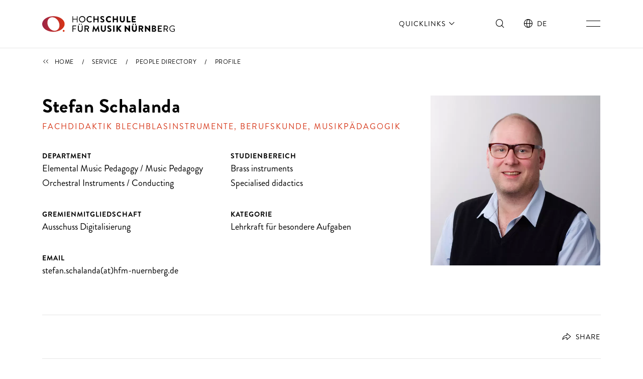

--- FILE ---
content_type: text/html; charset=utf-8
request_url: https://www.hfm-nuernberg.de/en/service/directory-of-persons/profile/stefan-schalanda
body_size: 26166
content:
<!DOCTYPE html>
<html lang="en">
<head>

<meta charset="utf-8">
<!-- 
	Powered by Threeme Distribution

	This website is powered by TYPO3 - inspiring people to share!
	TYPO3 is a free open source Content Management Framework initially created by Kasper Skaarhoj and licensed under GNU/GPL.
	TYPO3 is copyright 1998-2025 of Kasper Skaarhoj. Extensions are copyright of their respective owners.
	Information and contribution at https://typo3.org/
-->



<title>Stefan Schalanda - Nuremberg University of Music</title>
<meta name="generator" content="TYPO3 CMS">
<meta name="description" content="Stefan Schalanda, Fachdidaktik Blechblasinstrumente, Berufskunde, Musikpädagogik">
<meta name="viewport" content="width=device-width, initial-scale=1, shrink-to-fit=no">
<meta name="keywords" content="Hochschule für Musik Nürnberg, Musikhochschule Nürnberg, HfM Nürnberg">
<meta property="og:title" content="Stefan Schalanda">
<meta property="og:description" content="Stefan Schalanda, Fachdidaktik Blechblasinstrumente, Berufskunde, Musikpädagogik">
<meta property="og:site_name" content="Hochschule für Musik Nürnberg">
<meta property="og:locale" content="en_GB.utf8">
<meta property="og:url" content="https://www.hfm-nuernberg.de/en/service/directory-of-persons/profile/stefan-schalanda">
<meta property="og:image" content="https://www.hfm-nuernberg.de/_assets/1423e5926ca3c0d85daf9c415cab36de/Images/SocialMediaPreview.png">
<meta property="og:image:width" content="1200">
<meta property="og:image:height" content="628">
<meta name="twitter:title" content="Stefan Schalanda">
<meta name="twitter:description" content="Stefan Schalanda, Fachdidaktik Blechblasinstrumente, Berufskunde, Musikpädagogik">
<meta name="twitter:card" content="summary">
<meta name="twitter:image" content="https://www.hfm-nuernberg.de/_assets/1423e5926ca3c0d85daf9c415cab36de/Images/SocialMediaPreview.png">
<meta name="google-site-verification" content="XhprfoFJi0XRP9Sc1SDnn_qFflH1TpFt7RTRzs0n4TA">


<link rel="stylesheet" href="/typo3temp/assets/compressed/merged-9c6630dce8bba380802b14df444fdb1f-bf0e81bdfc432b83f9d8530b32d8efca.css.1765378696.gz" media="screen" nonce="JvpkbVtLuOCHoOAfUOw3-YI0PUi8WnrsWX_L8ONjojGuiqRyf-VsLA">
<link rel="stylesheet" href="/typo3temp/assets/compressed/merged-c9c5519fd22914ff3c25c6547566ab4d-dd3c01f5db06ae4330a5797f7045bcff.css.1765378696.gz" media="print" nonce="JvpkbVtLuOCHoOAfUOw3-YI0PUi8WnrsWX_L8ONjojGuiqRyf-VsLA">






<link rel="apple-touch-icon" sizes="180x180" href="/apple-touch-icon.png">
<link rel="icon" type="image/png" sizes="32x32" href="/favicon-32x32.png">
<link rel="icon" type="image/png" sizes="16x16" href="/favicon-16x16.png">
<link rel="mask-icon" href="/safari-pinned-tab.svg" color="#C02640">
<link rel="shortcut icon" href="/favicon.ico">
<meta name="msapplication-TileColor" content="#ffffff">
<meta name="msapplication-config" content="/browserconfig.xml">
<meta name="theme-color" content="#ffffff"><link rel="preload" as="style" href="https://www.hfm-nuernberg.de/fileadmin/_cookieoptin_/siteroot-1/cookieOptin.css?1706545628" media="all" crossorigin="anonymous">
<link rel="stylesheet" href="https://www.hfm-nuernberg.de/fileadmin/_cookieoptin_/siteroot-1/cookieOptin.css?1706545628" media="all" crossorigin="anonymous">

<link rel="canonical" href="https://www.hfm-nuernberg.de/en/service/directory-of-persons/profile/stefan-schalanda"/>

<link rel="alternate" hreflang="de" href="https://www.hfm-nuernberg.de/personenverzeichnis/profil/stefan-schalanda"/>
<link rel="alternate" hreflang="en" href="https://www.hfm-nuernberg.de/en/service/directory-of-persons/profile/stefan-schalanda"/>
<link rel="alternate" hreflang="x-default" href="https://www.hfm-nuernberg.de/personenverzeichnis/profil/stefan-schalanda"/>
</head>
<body id="page-199"  class="page-layout-0 backend-layout-default no-focus-outline ">
<noscript><img src="//matomo.hfm-nuernberg.de/matomo/matomo.php?idsite=1&amp;rec=1" style="border:0" alt="" /></noscript>

<a href="#anchor-main-content" id="anchor-top" class="visually-hidden-focusable m-2 text-black">Skip to main content</a>


<header role="banner">
    <nav class="navbar" aria-label="Main navigation">
        <div class="navbar__topbar">
            <div class="content-max-width">
                <div class="container-fluid d-flex align-items-center">
                    
                    
                            <a class="navbar-brand order-first" title="Back to home" href="/en/">
                                
    <svg width="380" height="46" viewBox="0 0 380 46" fill="none" xmlns="http://www.w3.org/2000/svg">
        <title>Logo of the website of Hochschule für Musik Nürnberg</title>
        <g>
            <path class="logo-letter" d="M99.7939 17.9501C99.7182 17.9574 99.6418 17.9475 99.5703 17.9214C99.4989 17.8952 99.4342 17.8533 99.3812 17.7987C99.3281 17.7442 99.2879 17.6785 99.2637 17.6064C99.2394 17.5343 99.2316 17.4576 99.2409 17.3821V9.74479H88.5695V17.3821C88.5695 17.7707 88.3902 17.9501 88.0165 17.9501H87.2543C87.1774 17.9598 87.0993 17.9518 87.026 17.9267C86.9526 17.9016 86.886 17.8601 86.8312 17.8053C86.7764 17.7505 86.7348 17.6838 86.7097 17.6105C86.6846 17.5371 86.6766 17.459 86.6863 17.3821V0.792154C86.6791 0.716418 86.6889 0.640002 86.7151 0.568567C86.7413 0.497132 86.7832 0.432495 86.8377 0.379417C86.8922 0.326338 86.958 0.286199 87.0301 0.261922C87.1022 0.237644 87.1788 0.229861 87.2543 0.239162H88.0165C88.0921 0.226054 88.1697 0.231288 88.2428 0.254442C88.3159 0.277595 88.3822 0.317998 88.4364 0.37221C88.4907 0.426422 88.5311 0.492879 88.5542 0.565967C88.5774 0.639055 88.5826 0.716615 88.5695 0.792154V7.98114H99.2409V0.792154C99.2311 0.717212 99.2387 0.641037 99.263 0.569479C99.2873 0.497921 99.3278 0.432905 99.3812 0.379462C99.4347 0.326019 99.4997 0.285564 99.5713 0.261238C99.6428 0.236912 99.719 0.229363 99.7939 0.239162H100.571C100.647 0.226054 100.724 0.231288 100.797 0.254442C100.87 0.277595 100.937 0.317998 100.991 0.37221C101.045 0.426422 101.086 0.492879 101.109 0.565967C101.132 0.639055 101.137 0.716615 101.124 0.792154V17.3821C101.124 17.7707 100.945 17.9501 100.571 17.9501H99.7939Z" fill="black"/>
            <path class="logo-letter" d="M373.513 44.9274C371.111 44.9351 368.801 43.9953 367.087 42.3119C366.239 41.4735 365.568 40.4748 365.111 39.3738C364.654 38.2729 364.421 37.092 364.426 35.9001C364.412 34.7035 364.638 33.5163 365.09 32.4083C365.542 31.3002 366.211 30.2939 367.058 29.4484C367.904 28.603 368.912 27.9355 370.021 27.4855C371.129 27.0354 372.317 26.8119 373.513 26.8279C375.769 26.7767 377.953 27.6141 379.596 29.1595C379.719 29.2827 379.787 29.4492 379.787 29.6228C379.787 29.7964 379.719 29.9629 379.596 30.0861C379.478 30.2312 379.348 30.3662 379.208 30.4896C379.158 30.5585 379.093 30.6147 379.018 30.6537C378.943 30.6927 378.859 30.7133 378.774 30.7139C378.6 30.7004 378.436 30.6263 378.311 30.5046C377.003 29.2543 375.263 28.5582 373.454 28.5616C372.501 28.5581 371.557 28.7469 370.679 29.1167C369.8 29.4865 369.006 30.0298 368.342 30.7139C367.026 32.1021 366.292 33.9422 366.292 35.8552C366.292 37.7682 367.026 39.6083 368.342 40.9966C369.008 41.6759 369.804 42.215 370.682 42.5821C371.56 42.9492 372.502 43.1368 373.454 43.1339C375.093 43.1605 376.711 42.7586 378.147 41.9681V37.9327H374.351C374.261 37.9451 374.17 37.9367 374.085 37.908C373.999 37.8793 373.922 37.8313 373.858 37.7676C373.794 37.7038 373.746 37.6262 373.718 37.5407C373.689 37.4553 373.68 37.3644 373.693 37.2751V36.7968C373.693 36.3783 373.917 36.1691 374.351 36.1691H379.298C379.467 36.1689 379.63 36.2341 379.752 36.351C379.875 36.4679 379.948 36.6276 379.955 36.7968V42.4015C379.964 42.5823 379.924 42.7622 379.84 42.9225C379.756 43.0827 379.631 43.2176 379.477 43.3133C377.673 44.3975 375.603 44.9566 373.499 44.9274" fill="black"/>
            <path class="logo-letter" d="M250.778 45.0321C250.638 45.014 250.505 44.9627 250.389 44.8826L240.674 35.1229V44.1951C240.67 44.3485 240.608 44.4945 240.499 44.6031C240.391 44.7116 240.245 44.7742 240.091 44.778H237.102C236.949 44.7742 236.803 44.7116 236.694 44.6031C236.586 44.4945 236.523 44.3485 236.519 44.1951V27.3809C236.523 27.229 236.586 27.0845 236.695 26.9784C236.804 26.8723 236.95 26.8129 237.102 26.813H237.775L247.609 36.2738V27.65C247.609 27.4954 247.67 27.3471 247.78 27.2378C247.889 27.1285 248.037 27.0671 248.192 27.0671H251.181C251.335 27.0709 251.481 27.1335 251.589 27.242C251.698 27.3505 251.76 27.4966 251.764 27.65V44.4641C251.757 44.6149 251.692 44.7572 251.584 44.8626C251.476 44.9679 251.332 45.0285 251.181 45.0321H250.778Z" fill="black"/>
            <path class="logo-letter" d="M213.308 44.7182C213.213 44.7182 213.118 44.6992 213.03 44.6622C212.942 44.6252 212.862 44.571 212.796 44.5028C212.729 44.4346 212.676 44.3537 212.641 44.265C212.606 44.1762 212.589 44.0813 212.591 43.9858V27.7546C212.589 27.6598 212.606 27.5656 212.641 27.4776C212.677 27.3897 212.729 27.3098 212.796 27.2428C212.863 27.1757 212.943 27.1229 213.031 27.0876C213.119 27.0523 213.213 27.0351 213.308 27.0371H216.297C216.489 27.0371 216.673 27.1122 216.81 27.2464C216.947 27.3805 217.026 27.5629 217.03 27.7546V33.9272L222.321 27.3211C222.473 27.1582 222.681 27.0572 222.903 27.0371H225.967C226.094 27.0352 226.219 27.0693 226.328 27.1354C226.436 27.2015 226.524 27.297 226.58 27.4108C226.649 27.5233 226.685 27.6526 226.685 27.7844C226.685 27.9163 226.649 28.0456 226.58 28.1581L220.811 35.377L227.103 43.5673C227.18 43.6745 227.226 43.8009 227.236 43.9325C227.246 44.0642 227.219 44.1959 227.159 44.3134C227.099 44.4308 227.007 44.5293 226.894 44.5981C226.782 44.6669 226.652 44.7033 226.52 44.7032H222.978C222.875 44.7031 222.772 44.6817 222.677 44.6406C222.582 44.5995 222.496 44.5394 222.425 44.4641L216.91 36.9911V44.0008C216.91 44.195 216.833 44.3813 216.696 44.5187C216.558 44.656 216.372 44.7331 216.178 44.7331L213.308 44.7182Z" fill="black"/>
            <path class="logo-letter" d="M350.317 35.9599H354.891C355.346 35.9904 355.803 35.9271 356.233 35.7738C356.663 35.6205 357.057 35.3805 357.39 35.0688C357.724 34.757 357.99 34.38 358.171 33.9613C358.353 33.5425 358.447 33.0909 358.447 32.6344C358.447 32.1779 358.353 31.7263 358.171 31.3076C357.99 30.8888 357.724 30.5119 357.39 30.2001C357.057 29.8883 356.663 29.6483 356.233 29.495C355.803 29.3417 355.346 29.2784 354.891 29.309H350.317V35.9599ZM358.448 44.763C358.328 44.7674 358.21 44.7373 358.106 44.6764C358.003 44.6155 357.919 44.5263 357.865 44.4193L354.637 38.0075H350.273V44.0755C350.269 44.2541 350.197 44.4247 350.072 44.5524C349.947 44.6801 349.778 44.7555 349.6 44.763H348.643C348.462 44.7592 348.29 44.6855 348.162 44.5574C348.033 44.4293 347.96 44.2566 347.956 44.0755V27.7695C347.96 27.5898 348.034 27.4187 348.163 27.293C348.291 27.1673 348.464 27.0969 348.643 27.0969H355.01C356.475 27.081 357.885 27.6463 358.933 28.669C359.981 29.6916 360.581 31.0881 360.6 32.5522C360.575 33.6378 360.237 34.693 359.627 35.5916C359.018 36.4902 358.162 37.194 357.163 37.6189H357.043L360.301 43.672C360.36 43.7797 360.391 43.9005 360.391 44.0232C360.391 44.146 360.36 44.2667 360.301 44.3744C360.24 44.4776 360.152 44.5625 360.047 44.6203C359.942 44.6781 359.823 44.7067 359.703 44.7032L358.448 44.763Z" fill="black"/>
            <path class="logo-letter" d="M229.659 18.1294C228.731 18.1392 227.809 17.9661 226.948 17.6199C226.086 17.2738 225.302 16.7613 224.638 16.1118C223.975 15.4622 223.446 14.6884 223.081 13.8344C222.717 12.9805 222.525 12.0631 222.515 11.1347V0.582877C222.519 0.48496 222.559 0.392042 222.628 0.322755C222.698 0.253468 222.791 0.212928 222.888 0.209229H225.967C226.066 0.209229 226.161 0.248578 226.232 0.31865C226.302 0.388723 226.341 0.483779 226.341 0.582877V10.9404C226.327 11.3756 226.401 11.8092 226.559 12.215C226.717 12.6208 226.955 12.9905 227.259 13.3019C227.564 13.6133 227.928 13.8598 228.33 14.0268C228.732 14.1937 229.164 14.2776 229.599 14.2733C230.037 14.2774 230.472 14.1938 230.877 14.0275C231.282 13.8612 231.651 13.6156 231.96 13.3052C232.269 12.9947 232.513 12.6255 232.677 12.2194C232.842 11.8133 232.923 11.3785 232.917 10.9404V0.582877C232.915 0.534529 232.923 0.486239 232.94 0.44098C232.957 0.39572 232.983 0.354425 233.017 0.319517C233.05 0.284609 233.091 0.256826 233.135 0.237873C233.18 0.218919 233.228 0.209187 233.276 0.209229H236.429C236.527 0.212928 236.62 0.253468 236.69 0.322755C236.759 0.392042 236.799 0.48496 236.803 0.582877V11.1347C236.772 13.0163 235.996 14.8089 234.646 16.1198C233.296 17.4308 231.481 18.1534 229.599 18.1294" fill="black"/>
            <path class="logo-letter" d="M257.697 17.9501C257.388 17.9501 257.092 17.8272 256.873 17.6086C256.655 17.39 256.532 17.0935 256.532 16.7843V1.40492C256.532 1.09573 256.655 0.799209 256.873 0.580582C257.092 0.361956 257.388 0.239136 257.697 0.239136H266.994C267.303 0.239136 267.6 0.361956 267.818 0.580582C268.037 0.799209 268.16 1.09573 268.16 1.40492V2.7052C268.16 3.01439 268.037 3.31091 267.818 3.52954C267.6 3.74816 267.303 3.87098 266.994 3.87098H260.343V7.1591H265.828C266.134 7.17023 266.424 7.2966 266.64 7.51287C266.856 7.72913 266.983 8.01925 266.994 8.32489V9.62517C266.994 9.93436 266.871 10.2309 266.652 10.4495C266.434 10.6681 266.137 10.791 265.828 10.791H260.343V14.3481H266.964C267.271 14.3481 267.565 14.4688 267.783 14.6842C268.001 14.8996 268.126 15.1923 268.13 15.4989V16.7843C268.13 17.0935 268.007 17.39 267.788 17.6086C267.57 17.8272 267.273 17.9501 266.964 17.9501H257.697Z" fill="black"/>
            <path class="logo-letter" d="M86.9703 44.778C86.9109 44.778 86.8538 44.7544 86.8118 44.7124C86.7697 44.6703 86.7461 44.6133 86.7461 44.5538V27.2913C86.7534 27.2372 86.7803 27.1875 86.8215 27.1518C86.8628 27.116 86.9157 27.0965 86.9703 27.097H97.4325C97.4919 27.097 97.549 27.1206 97.591 27.1627C97.6331 27.2047 97.6567 27.2617 97.6567 27.3212V28.8158C97.6567 28.8752 97.6331 28.9323 97.591 28.9743C97.549 29.0164 97.4919 29.0399 97.4325 29.0399H88.9133V35.6012H96.1471C96.2044 35.6076 96.2577 35.6333 96.2985 35.6741C96.3392 35.7148 96.3649 35.7682 96.3713 35.8254V37.32C96.3649 37.3772 96.3392 37.4306 96.2985 37.4713C96.2577 37.5121 96.2044 37.5378 96.1471 37.5442H88.9133V44.6734C88.9069 44.7307 88.8812 44.784 88.8405 44.8247C88.7997 44.8655 88.7464 44.8912 88.6891 44.8976L86.9703 44.778Z" fill="black"/>
            <path class="logo-letter" d="M106.206 24.8102C105.84 24.8063 105.49 24.6581 105.233 24.3979C104.975 24.1376 104.831 23.7863 104.831 23.4203C104.831 23.0556 104.976 22.7058 105.233 22.448C105.491 22.1901 105.841 22.0452 106.206 22.0452C106.57 22.0452 106.92 22.1901 107.178 22.448C107.436 22.7058 107.581 23.0556 107.581 23.4203C107.577 23.7852 107.431 24.1342 107.175 24.3937C106.918 24.6531 106.57 24.8025 106.206 24.8102ZM112.05 24.8102C111.869 24.8083 111.691 24.7708 111.524 24.6999C111.358 24.6289 111.208 24.526 111.082 24.3969C110.955 24.2679 110.856 24.1152 110.788 23.9476C110.721 23.78 110.687 23.6008 110.689 23.4203C110.689 23.2417 110.725 23.0648 110.793 22.8998C110.861 22.7348 110.962 22.5849 111.088 22.4586C111.214 22.3323 111.364 22.2321 111.529 22.1637C111.694 22.0954 111.871 22.0602 112.05 22.0602C112.23 22.0582 112.409 22.0918 112.577 22.1591C112.744 22.2264 112.897 22.326 113.026 22.4523C113.155 22.5786 113.258 22.7291 113.329 22.8952C113.4 23.0613 113.438 23.2397 113.44 23.4203C113.415 23.7809 113.261 24.1204 113.005 24.3759C112.75 24.6315 112.41 24.7858 112.05 24.8102ZM109.06 45.047C108.155 45.0675 107.254 44.904 106.413 44.5663C105.572 44.2286 104.809 43.7238 104.169 43.0824C103.529 42.441 103.026 41.6765 102.69 40.835C102.354 39.9935 102.193 39.0926 102.215 38.1869V27.4556C102.219 27.3458 102.264 27.2416 102.342 27.1639C102.42 27.0862 102.524 27.0409 102.634 27.0372H104.337C104.447 27.0409 104.552 27.0862 104.629 27.1639C104.707 27.2416 104.752 27.3458 104.756 27.4556V38.0075C104.756 38.5767 104.868 39.1403 105.086 39.6662C105.304 40.192 105.623 40.6698 106.025 41.0723C106.428 41.4748 106.906 41.794 107.432 42.0119C107.957 42.2297 108.521 42.3418 109.09 42.3418C109.659 42.3418 110.223 42.2297 110.749 42.0119C111.275 41.794 111.753 41.4748 112.155 41.0723C112.558 40.6698 112.877 40.192 113.095 39.6662C113.312 39.1403 113.425 38.5767 113.425 38.0075V27.3959C113.455 27.3028 113.515 27.2225 113.597 27.1682C113.678 27.114 113.775 27.0889 113.873 27.097H115.592C115.699 27.1043 115.8 27.1512 115.874 27.2285C115.949 27.3058 115.992 27.4081 115.995 27.5154V38.2466C116.014 39.1564 115.847 40.0605 115.506 40.9041C115.165 41.7478 114.657 42.5135 114.011 43.1548C113.366 43.7961 112.597 44.2998 111.751 44.6353C110.905 44.9709 110 45.1312 109.09 45.1068" fill="black"/>
            <path class="logo-letter" d="M124.156 35.3321H128.64C129.382 35.3126 130.088 35.0027 130.605 34.4691C131.122 33.9354 131.409 33.2204 131.405 32.4774C131.385 31.7544 131.086 31.0669 130.571 30.5596C130.055 30.0523 129.363 29.7648 128.64 29.7573H124.156V35.3321ZM131.076 44.7929C130.926 44.7929 130.866 44.7929 130.852 44.6733L127.324 37.6936H124.126V44.5089C124.119 44.5843 124.085 44.6547 124.03 44.7069C123.975 44.759 123.903 44.7896 123.827 44.7929H121.451C121.413 44.795 121.375 44.7892 121.339 44.7757C121.304 44.7622 121.272 44.7413 121.245 44.7145C121.218 44.6877 121.197 44.6555 121.184 44.6201C121.17 44.5847 121.164 44.5468 121.167 44.5089V27.351C121.164 27.3131 121.17 27.2752 121.184 27.2398C121.197 27.2044 121.218 27.1722 121.245 27.1454C121.272 27.1186 121.304 27.0977 121.339 27.0842C121.375 27.0707 121.413 27.0649 121.451 27.067H128.924C130.356 27.0591 131.733 27.6194 132.753 28.6252C133.773 29.6311 134.352 31.0003 134.364 32.4326C134.332 33.5255 133.975 34.5841 133.339 35.4732C132.703 36.3624 131.816 37.0417 130.792 37.4245L130.448 37.574L134.11 44.3445C134.139 44.3945 134.154 44.4512 134.154 44.5089C134.154 44.5666 134.139 44.6233 134.11 44.6733C134.08 44.7159 134.039 44.7496 133.992 44.7707C133.945 44.7917 133.892 44.7994 133.841 44.7929H131.076Z" fill="black"/>
            <path class="logo-letter" d="M192.518 45.0321C191.194 45.0525 189.88 44.7928 188.662 44.2698C187.998 43.9864 187.386 43.5922 186.854 43.104C186.63 42.8649 186.615 42.8649 186.764 42.6258L187.975 40.4736C188.012 40.4218 188.061 40.3807 188.119 40.3544C188.177 40.3282 188.241 40.3177 188.304 40.3241C188.388 40.3087 188.474 40.3087 188.558 40.3241C189.624 41.1442 190.908 41.6328 192.249 41.729C192.497 41.7516 192.747 41.7231 192.984 41.6454C193.22 41.5676 193.438 41.4423 193.625 41.2771C193.811 41.1118 193.961 40.9102 194.067 40.6846C194.172 40.459 194.23 40.2142 194.237 39.9654C194.237 38.8145 193.355 37.9327 191.442 37.1705C187.407 35.5862 186.57 33.2995 186.57 31.6554C186.569 31.0261 186.694 30.4029 186.938 29.8228C187.182 29.2426 187.539 28.7172 187.99 28.2777C189.184 27.2333 190.74 26.6969 192.324 26.7831C194.28 26.8438 196.169 27.5067 197.734 28.6812C197.929 28.7858 197.869 29.1147 197.809 29.2193L196.509 31.2071C196.451 31.2907 196.375 31.3608 196.288 31.4124C196.2 31.464 196.102 31.496 196.001 31.506H196.076L195.911 31.4014C194.855 30.5883 193.602 30.0723 192.279 29.9068C191.84 29.869 191.404 30.0041 191.064 30.2833C190.723 30.5625 190.505 30.9637 190.456 31.4014C190.456 32.4775 191.308 33.2547 193.445 34.0916C195.582 34.9286 198.527 36.4979 198.527 39.801C198.485 40.5279 198.299 41.2392 197.979 41.8932C197.659 42.5472 197.212 43.1307 196.663 43.6095C196.115 44.0884 195.476 44.4529 194.785 44.6818C194.094 44.9107 193.364 44.9993 192.638 44.9424" fill="black"/>
            <path class="logo-letter" d="M153.644 45.032C153.593 45.0128 153.547 44.9821 153.51 44.9424L148.503 35.3321L147.187 44.6584C147.172 44.6906 147.149 44.7186 147.121 44.7395C147.092 44.7604 147.058 44.7736 147.023 44.7779H143.899C143.856 44.7939 143.808 44.7939 143.765 44.7779C143.753 44.7575 143.747 44.7343 143.747 44.7107C143.747 44.6871 143.753 44.6639 143.765 44.6434L146.754 26.9026C146.754 26.9026 146.844 26.7831 146.874 26.7831H147.307L147.442 26.8578L153.898 38.9192L160.37 26.8728C160.408 26.8344 160.454 26.8039 160.504 26.7831H160.923C160.923 26.7831 161.057 26.7831 161.057 26.9026L164.046 44.6584C164.06 44.6971 164.06 44.7392 164.046 44.7779C164.003 44.7939 163.955 44.7939 163.912 44.7779H160.803C160.803 44.7779 160.654 44.6883 160.639 44.6584L159.279 35.3471L154.227 44.9274C154.192 44.9796 154.139 45.0169 154.078 45.032H153.644Z" fill="black"/>
            <path class="logo-letter" d="M175.241 44.9424C173.386 44.9584 171.599 44.2397 170.272 42.9432C168.945 41.6467 168.184 39.8777 168.157 38.0224V27.2165C168.159 27.1763 168.176 27.1382 168.203 27.1084C168.23 27.0786 168.266 27.0587 168.306 27.0521H171.534C171.555 27.052 171.576 27.0563 171.595 27.0648C171.614 27.0732 171.632 27.0856 171.646 27.1011C171.66 27.1166 171.67 27.1349 171.677 27.1548C171.684 27.1746 171.686 27.1957 171.684 27.2165V37.8132C171.679 38.7662 172.037 39.6853 172.685 40.3839C173.018 40.7239 173.415 40.9932 173.855 41.1756C174.294 41.3579 174.765 41.4496 175.241 41.4451C175.721 41.4519 176.198 41.3614 176.642 41.1791C177.087 40.9967 177.49 40.7262 177.827 40.3839C178.49 39.6925 178.859 38.7712 178.858 37.8132V27.2165C178.856 27.1957 178.858 27.1746 178.865 27.1548C178.871 27.1349 178.882 27.1166 178.896 27.1011C178.91 27.0856 178.927 27.0732 178.946 27.0648C178.966 27.0563 178.986 27.052 179.007 27.0521H182.236C182.274 27.061 182.309 27.0815 182.336 27.1109C182.363 27.1403 182.38 27.1771 182.385 27.2165V38.0224C182.38 38.9333 182.193 39.834 181.833 40.671C181.474 41.508 180.95 42.2642 180.293 42.8948C179.627 43.5514 178.837 44.0703 177.971 44.4216C177.104 44.773 176.176 44.9499 175.241 44.9424Z" fill="black"/>
            <path class="logo-letter" d="M206.866 27.0521H203.817C203.553 27.0521 203.339 27.2663 203.339 27.5304V44.3296C203.339 44.5937 203.553 44.8079 203.817 44.8079H206.866C207.131 44.8079 207.345 44.5937 207.345 44.3296V27.5304C207.345 27.2663 207.131 27.0521 206.866 27.0521Z" fill="black"/>
            <path class="logo-letter" d="M264.064 45.0321C262.179 45.048 260.364 44.3163 259.016 42.9969C257.669 41.6776 256.899 39.8782 256.875 37.9926V27.5304C256.895 27.4151 256.953 27.3097 257.04 27.2311C257.126 27.1526 257.237 27.1053 257.354 27.097H260.463C260.593 27.097 260.719 27.1489 260.811 27.2414C260.904 27.3339 260.956 27.4594 260.956 27.5902V37.8281C260.942 38.2424 261.011 38.6553 261.161 39.042C261.31 39.4287 261.536 39.7813 261.825 40.0786C262.114 40.3759 262.46 40.6118 262.842 40.7721C263.224 40.9324 263.635 41.0139 264.05 41.0116C264.467 41.0137 264.88 40.9325 265.266 40.7729C265.651 40.6132 266.001 40.3783 266.295 40.0819C266.588 39.7855 266.82 39.4335 266.976 39.0465C267.132 38.6595 267.209 38.2453 267.203 37.8281V27.5902C267.203 27.5254 267.216 27.4613 267.241 27.4014C267.265 27.3416 267.302 27.2872 267.348 27.2414C267.393 27.1956 267.448 27.1593 267.508 27.1345C267.567 27.1097 267.632 27.097 267.696 27.097H270.805C270.934 27.1041 271.055 27.1584 271.146 27.2494C271.237 27.3404 271.291 27.4617 271.298 27.5902V38.0523C271.285 38.9905 271.086 39.9169 270.715 40.7785C270.343 41.64 269.805 42.4199 269.132 43.0736C268.459 43.7273 267.664 44.242 266.792 44.5883C265.92 44.9346 264.988 45.1057 264.05 45.0919" fill="black"/>
            <path class="logo-letter" d="M260.717 25.4828C260.242 25.4829 259.787 25.2964 259.448 24.9637C259.11 24.631 258.916 24.1787 258.908 23.7043C258.906 23.4741 258.95 23.2458 259.037 23.0327C259.124 22.8197 259.253 22.6261 259.416 22.4633C259.579 22.3005 259.772 22.1718 259.985 22.0846C260.198 21.9974 260.427 21.9536 260.657 21.9556C260.888 21.9536 261.118 21.9973 261.333 22.0841C261.548 22.1709 261.743 22.2992 261.908 22.4615C262.073 22.6239 262.205 22.8172 262.295 23.0304C262.386 23.2437 262.433 23.4727 262.435 23.7043C262.443 23.935 262.405 24.1649 262.322 24.3804C262.239 24.5958 262.114 24.7924 261.954 24.9584C261.793 25.1244 261.601 25.2564 261.388 25.3465C261.176 25.4366 260.947 25.483 260.717 25.4828Z" fill="black"/>
            <path class="logo-letter" d="M267.308 25.4828C266.833 25.4829 266.378 25.2964 266.039 24.9637C265.701 24.631 265.507 24.1787 265.499 23.7043C265.497 23.4741 265.541 23.2458 265.628 23.0327C265.715 22.8197 265.844 22.6261 266.007 22.4633C266.17 22.3005 266.363 22.1718 266.576 22.0846C266.79 21.9974 267.018 21.9536 267.248 21.9556C267.715 21.9555 268.162 22.1388 268.495 22.4659C268.828 22.793 269.019 23.2378 269.027 23.7043C269.032 23.9344 268.993 24.1635 268.909 24.378C268.826 24.5926 268.7 24.7884 268.54 24.9539C268.38 25.1195 268.189 25.2515 267.977 25.3423C267.766 25.4331 267.538 25.4809 267.308 25.4828Z" fill="black"/>
            <path class="logo-letter" d="M283.748 34.8539C284.31 34.8345 284.842 34.5977 285.233 34.1933C285.623 33.789 285.841 33.2488 285.841 32.6867C285.829 32.1396 285.603 31.6188 285.212 31.2361C284.821 30.8533 284.295 30.639 283.748 30.6391H280.087V34.8539H283.748ZM286.095 44.8079C285.957 44.8145 285.821 44.7814 285.701 44.7125C285.582 44.6436 285.485 44.5418 285.422 44.4193L282.254 38.1121H280.072V44.0905C280.064 44.2967 279.978 44.4923 279.83 44.6368C279.683 44.7814 279.486 44.864 279.279 44.8677H277.023C276.816 44.8677 276.619 44.7858 276.473 44.64C276.327 44.4943 276.245 44.2966 276.245 44.0905V27.8443C276.243 27.7409 276.262 27.6383 276.3 27.5423C276.338 27.4462 276.395 27.3588 276.468 27.285C276.54 27.2113 276.626 27.1527 276.722 27.1127C276.817 27.0727 276.919 27.0521 277.023 27.0521H284.017C285.316 27.0204 286.584 27.4467 287.599 28.2563C288.615 29.0659 289.313 30.2071 289.572 31.4799C289.83 32.7527 289.632 34.0758 289.013 35.2174C288.394 36.359 287.392 37.2462 286.184 37.7235L289.368 43.6272C289.437 43.7503 289.474 43.8893 289.474 44.0307C289.474 44.1721 289.437 44.3111 289.368 44.4342C289.298 44.5529 289.197 44.6502 289.076 44.716C288.955 44.7818 288.818 44.8136 288.68 44.8079H286.095Z" fill="black"/>
            <path class="logo-letter" d="M307.946 45.0321L298.246 34.3756V43.9858C298.246 44.0918 298.225 44.1968 298.184 44.2947C298.144 44.3926 298.084 44.4816 298.009 44.5565C297.934 44.6315 297.846 44.6909 297.748 44.7315C297.65 44.772 297.545 44.7929 297.439 44.7929H295.227C295.017 44.7853 294.817 44.6974 294.67 44.5473C294.522 44.3971 294.438 44.1962 294.435 43.9858V27.6051C294.442 27.3988 294.529 27.2033 294.676 27.0588C294.823 26.9142 295.02 26.8316 295.227 26.8279H295.989L305.644 37.0808V27.8741C305.642 27.7689 305.661 27.6643 305.7 27.5664C305.739 27.4686 305.797 27.3795 305.871 27.3044C305.944 27.2292 306.032 27.1695 306.129 27.1287C306.227 27.088 306.331 27.0671 306.436 27.0671H308.678C308.89 27.071 309.091 27.1578 309.239 27.3087C309.387 27.4596 309.47 27.6626 309.47 27.8741V44.225C309.466 44.4325 309.381 44.6301 309.233 44.7755C309.085 44.9208 308.886 45.0022 308.678 45.0022L307.946 45.0321Z" fill="black"/>
            <path class="logo-letter" d="M320.411 34.4653C320.699 34.4678 320.985 34.4111 321.25 34.2987C321.516 34.1864 321.756 34.0206 321.954 33.8119C322.153 33.6031 322.307 33.3558 322.407 33.0851C322.506 32.8145 322.549 32.5263 322.533 32.2384C322.544 31.9582 322.496 31.6788 322.393 31.418C322.289 31.1573 322.133 30.9209 321.933 30.724C321.734 30.5272 321.495 30.3741 321.233 30.2745C320.971 30.175 320.691 30.1312 320.411 30.146H317.75V34.4653H320.411ZM320.769 41.7291C321.064 41.7291 321.356 41.6705 321.629 41.5567C321.901 41.443 322.147 41.2762 322.355 41.0662C322.562 40.8563 322.725 40.6073 322.835 40.3336C322.946 40.06 323 39.7672 322.996 39.4722C322.932 38.8551 322.632 38.2867 322.158 37.8857C321.685 37.4846 321.075 37.282 320.455 37.32H317.75V41.8038L320.769 41.7291ZM314.94 44.7182C314.802 44.7182 314.669 44.6631 314.571 44.565C314.472 44.4669 314.417 44.3339 314.417 44.1951V27.5753C314.417 27.4365 314.472 27.3035 314.571 27.2054C314.669 27.1073 314.802 27.0522 314.94 27.0522H320.71C322.102 27.0305 323.456 27.5136 324.521 28.4122C324.996 28.8297 325.376 29.345 325.634 29.9228C325.892 30.5007 326.022 31.1274 326.015 31.7601C325.956 32.5777 325.69 33.367 325.243 34.0543C324.796 34.7416 324.183 35.3046 323.46 35.6909L323.31 35.7656H323.46C324.184 36.0403 324.838 36.4745 325.373 37.036C326.106 37.7761 326.519 38.7744 326.524 39.816C326.496 40.5074 326.328 41.1861 326.032 41.8113C325.735 42.4366 325.315 42.9956 324.798 43.4547C324.28 43.9139 323.675 44.2638 323.018 44.4834C322.362 44.7031 321.668 44.788 320.979 44.7332L314.94 44.7182Z" fill="black"/>
            <path class="logo-letter" d="M332.293 44.778C332.201 44.7799 332.11 44.7636 332.025 44.73C331.94 44.6963 331.862 44.646 331.797 44.582C331.731 44.5179 331.679 44.4415 331.644 44.3571C331.608 44.2727 331.59 44.182 331.59 44.0905V27.7695C331.59 27.5832 331.664 27.4045 331.796 27.2728C331.928 27.141 332.106 27.0671 332.293 27.0671H342.157C342.341 27.071 342.516 27.1467 342.644 27.278C342.773 27.4093 342.844 27.5858 342.844 27.7695V29.1445C342.844 29.3283 342.773 29.5047 342.644 29.636C342.516 29.7674 342.341 29.8431 342.157 29.847H334.579V34.4204H340.946C341.127 34.4243 341.3 34.4979 341.428 34.6261C341.556 34.7542 341.63 34.9268 341.634 35.1079V36.4979C341.63 36.6791 341.556 36.8518 341.428 36.9799C341.3 37.108 341.127 37.1816 340.946 37.1854H334.579V42.0429H342.157C342.339 42.0429 342.514 42.1153 342.643 42.2442C342.772 42.3732 342.844 42.548 342.844 42.7304V44.0905C342.844 44.2728 342.772 44.4477 342.643 44.5766C342.514 44.7056 342.339 44.778 342.157 44.778H332.293Z" fill="black"/>
            <path class="logo-letter" d="M114.456 2.30165C113.567 2.30468 112.688 2.48464 111.869 2.83106C111.05 3.17748 110.309 3.68342 109.688 4.31936C108.735 5.26659 108.084 6.47555 107.819 7.79298C107.554 9.11041 107.685 10.4769 108.198 11.7193C108.71 12.9617 109.58 14.024 110.696 14.7716C111.813 15.5191 113.127 15.9181 114.471 15.9181C115.815 15.9181 117.128 15.5191 118.245 14.7716C119.362 14.024 120.232 12.9617 120.744 11.7193C121.256 10.4769 121.388 9.11041 121.123 7.79298C120.857 6.47555 120.207 5.26659 119.253 4.31936C118.628 3.6805 117.882 3.17294 117.058 2.82645C116.234 2.47997 115.35 2.30154 114.456 2.30165ZM114.456 18.1592C112.077 18.1592 109.797 17.2145 108.115 15.5327C106.433 13.851 105.488 11.57 105.488 9.1917C105.482 7.99781 105.711 6.81443 106.163 5.70914C106.614 4.60384 107.279 3.59829 108.119 2.75001C109.166 1.66005 110.468 0.848418 111.908 0.388575C113.347 -0.0712684 114.879 -0.164808 116.364 0.116457C117.849 0.397723 119.24 1.0449 120.412 1.99938C121.583 2.95387 122.499 4.18556 123.074 5.58288C123.65 6.98021 123.868 8.49905 123.709 10.0019C123.55 11.5048 123.018 12.9443 122.163 14.19C121.307 15.4357 120.154 16.4483 118.808 17.1362C117.463 17.824 115.967 18.1654 114.456 18.1294" fill="black"/>
            <path class="logo-letter" d="M136.172 18.1294C133.757 18.1394 131.436 17.1938 129.716 15.4989C128.439 14.225 127.57 12.6008 127.219 10.8323C126.867 9.06385 127.049 7.23078 127.74 5.5656C128.432 3.90043 129.603 2.47823 131.104 1.47938C132.605 0.48052 134.369 -0.0499887 136.172 -0.0448169C137.295 -0.0753746 138.414 0.116172 139.463 0.518848C140.512 0.921524 141.471 1.52741 142.285 2.3017C142.3 2.34532 142.3 2.3926 142.285 2.43621C142.294 2.45479 142.299 2.47527 142.299 2.49601C142.299 2.51675 142.294 2.53718 142.285 2.55576L140.671 4.22974C140.671 4.22974 140.671 4.22974 140.596 4.22974C140.521 4.22974 140.596 4.22974 140.492 4.22974C139.318 3.19472 137.811 2.61643 136.247 2.60059C135.418 2.61013 134.6 2.78487 133.839 3.11459C133.079 3.4443 132.392 3.92238 131.818 4.52083C131.245 5.11928 130.797 5.82609 130.5 6.59989C130.203 7.37369 130.063 8.19896 130.089 9.02737C130.078 10.6932 130.71 12.2993 131.853 13.5111C132.43 14.1185 133.126 14.6006 133.897 14.9271C134.669 15.2537 135.499 15.4178 136.337 15.4093C137.881 15.3914 139.371 14.8366 140.551 13.84C140.57 13.8307 140.59 13.826 140.611 13.826C140.632 13.826 140.652 13.8307 140.671 13.84H140.761L142.39 15.5289C142.393 15.5537 142.393 15.5788 142.39 15.6036C142.411 15.6564 142.411 15.7152 142.39 15.768C141.579 16.5568 140.62 17.178 139.568 17.596C138.517 18.0141 137.393 18.2207 136.262 18.2041" fill="black"/>
            <path class="logo-letter" d="M158.711 17.9201C158.576 17.9201 158.447 17.8666 158.351 17.7713C158.256 17.676 158.203 17.5467 158.203 17.412V10.507H150.057V17.412C150.057 17.5467 150.004 17.676 149.908 17.7713C149.813 17.8666 149.684 17.9201 149.549 17.9201H147.202C147.069 17.9164 146.942 17.8616 146.847 17.7671C146.753 17.6727 146.698 17.5456 146.694 17.412V0.762239C146.698 0.628657 146.753 0.501559 146.847 0.407064C146.942 0.312569 147.069 0.257849 147.202 0.254084H149.549C149.684 0.254084 149.813 0.307615 149.908 0.402913C150.004 0.498212 150.057 0.627467 150.057 0.762239V7.39823H158.203V0.762239C158.194 0.690663 158.201 0.618101 158.223 0.549371C158.244 0.480642 158.28 0.417311 158.329 0.363596C158.377 0.309882 158.435 0.266991 158.501 0.2378C158.567 0.208609 158.639 0.193786 158.711 0.194287H161.012C161.146 0.198052 161.273 0.252818 161.368 0.347313C161.462 0.441808 161.517 0.56886 161.521 0.702443V17.3522C161.517 17.4858 161.462 17.6129 161.368 17.7073C161.273 17.8018 161.146 17.8566 161.012 17.8604L158.711 17.9201Z" fill="black"/>
            <path class="logo-letter" d="M172.476 18.1294C171.158 18.1476 169.85 17.8932 168.635 17.3821C167.975 17.1071 167.372 16.7118 166.856 16.2163L166.677 16.022C166.698 15.9488 166.728 15.8786 166.767 15.8128L167.977 13.6755C168.01 13.6328 168.054 13.5994 168.103 13.5785C168.153 13.5575 168.208 13.5498 168.261 13.5559C168.33 13.5405 168.402 13.5405 168.47 13.5559C169.55 14.373 170.842 14.8609 172.192 14.9609C172.448 14.9833 172.707 14.9533 172.952 14.8727C173.196 14.7921 173.422 14.6626 173.615 14.4921C173.808 14.3215 173.964 14.1134 174.074 13.8805C174.184 13.6476 174.245 13.3948 174.254 13.1375C174.254 11.9418 173.343 11.045 171.415 10.2678C167.409 8.68355 166.572 6.42671 166.572 4.7976C166.568 4.17585 166.691 3.55982 166.932 2.98688C167.174 2.41394 167.529 1.89607 167.977 1.46469C169.155 0.421546 170.696 -0.115458 172.267 -0.0299007C174.212 0.0267954 176.091 0.684652 177.647 1.85325C177.782 1.94293 177.752 2.212 177.647 2.31662L176.332 4.28945C176.281 4.36534 176.215 4.42979 176.138 4.47869C176.06 4.52758 175.974 4.55984 175.884 4.57342L175.719 4.46879C174.646 3.65591 173.378 3.14038 172.042 2.9742C171.581 2.93668 171.124 3.08172 170.769 3.37804C170.414 3.67436 170.19 4.09831 170.144 4.55851C170.144 5.66451 171.011 6.47155 173.134 7.32347C175.256 8.17538 178.2 9.71481 178.2 12.973C178.157 13.6927 177.97 14.3966 177.652 15.0435C177.333 15.6903 176.889 16.2671 176.345 16.7402C175.801 17.2134 175.168 17.5733 174.483 17.799C173.798 18.0247 173.075 18.1116 172.356 18.0547" fill="black"/>
            <path class="logo-letter" d="M191.442 18.1294C189.04 18.1294 186.736 17.1751 185.038 15.4766C183.339 13.778 182.385 11.4743 182.385 9.07217C182.385 6.67004 183.339 4.3663 185.038 2.66774C186.736 0.969185 189.04 0.0149442 191.442 0.0149442C192.564 -0.01943 193.681 0.170385 194.728 0.573318C195.775 0.976251 196.731 1.58421 197.54 2.36146C197.579 2.39512 197.611 2.43623 197.635 2.48243C197.658 2.52862 197.671 2.57895 197.675 2.63048C197.674 2.73723 197.631 2.83934 197.555 2.91446L195.567 4.977C195.537 5.00957 195.499 5.03548 195.458 5.05322C195.417 5.07095 195.373 5.08013 195.328 5.08013C195.283 5.08013 195.239 5.07095 195.198 5.05322C195.157 5.03548 195.12 5.00957 195.089 4.977C194.126 4.11879 192.881 3.64523 191.592 3.64679C190.231 3.71897 188.95 4.31023 188.013 5.29874C187.075 6.28726 186.553 7.59771 186.553 8.96005C186.553 10.3224 187.075 11.6328 188.013 12.6214C188.95 13.6099 190.231 14.2012 191.592 14.2734C192.865 14.2812 194.099 13.8362 195.074 13.0179C195.157 12.9963 195.245 12.9963 195.328 13.0179C195.377 13.0137 195.426 13.0196 195.472 13.035C195.518 13.0504 195.561 13.0751 195.597 13.1076L197.57 15.1402C197.632 15.21 197.664 15.3012 197.66 15.3943C197.659 15.5011 197.616 15.6031 197.54 15.6782C196.735 16.4682 195.782 17.0914 194.736 17.512C193.689 17.9327 192.57 18.1425 191.442 18.1294Z" fill="black"/>
            <path class="logo-letter" d="M214.011 17.9351C213.804 17.9351 213.607 17.8532 213.461 17.7074C213.315 17.5617 213.233 17.364 213.233 17.1579V10.7461H205.925V17.1579C205.925 17.2612 205.904 17.3635 205.864 17.4588C205.824 17.5541 205.766 17.6404 205.692 17.7128C205.618 17.7852 205.531 17.8421 205.435 17.8803C205.339 17.9184 205.236 17.9371 205.133 17.9351H202.876C202.668 17.9351 202.469 17.8537 202.321 17.7084C202.173 17.5631 202.088 17.3654 202.084 17.1579V1.01628C202.088 0.808797 202.173 0.611137 202.321 0.4658C202.469 0.320464 202.668 0.239075 202.876 0.239112H205.133C205.236 0.237125 205.339 0.25577 205.435 0.293937C205.531 0.332103 205.618 0.389009 205.692 0.461376C205.766 0.533743 205.824 0.620105 205.864 0.715385C205.904 0.810666 205.925 0.912952 205.925 1.01628V7.15908H213.233V1.01628C213.227 0.910513 213.243 0.804607 213.279 0.705077C213.316 0.605547 213.372 0.514507 213.445 0.437521C213.517 0.360535 213.605 0.299233 213.702 0.257402C213.8 0.215571 213.905 0.1941 214.011 0.194276H216.253C216.46 0.194239 216.659 0.275628 216.807 0.420964C216.956 0.566301 217.041 0.763961 217.045 0.971447V17.1131C217.041 17.3206 216.956 17.5182 216.807 17.6636C216.659 17.8089 216.46 17.8903 216.253 17.8902L214.011 17.9351Z" fill="black"/>
            <path class="logo-letter" d="M243.589 17.9501C243.399 17.9687 243.209 17.9451 243.03 17.8811C242.851 17.817 242.688 17.7141 242.554 17.5798C242.42 17.4454 242.317 17.2829 242.253 17.104C242.189 16.9251 242.165 16.7343 242.184 16.5452V1.68892C242.165 1.49981 242.189 1.30894 242.253 1.13004C242.317 0.951142 242.42 0.788675 242.554 0.654315C242.688 0.519956 242.851 0.417038 243.03 0.353007C243.209 0.288976 243.399 0.26541 243.589 0.283997H244.814C245.002 0.270681 245.191 0.297877 245.367 0.363771C245.544 0.429665 245.704 0.532733 245.837 0.665946C245.97 0.799159 246.073 0.959434 246.139 1.13593C246.205 1.31242 246.232 1.501 246.219 1.68892V14.1837H251.555C251.744 14.1651 251.935 14.1887 252.114 14.2527C252.293 14.3168 252.455 14.4196 252.589 14.554C252.724 14.6884 252.827 14.8508 252.891 15.0297C252.955 15.2086 252.978 15.3995 252.96 15.5886V16.605C252.978 16.7941 252.955 16.9849 252.891 17.1638C252.827 17.3427 252.724 17.5052 252.589 17.6396C252.455 17.7739 252.293 17.8768 252.114 17.9408C251.935 18.0049 251.744 18.0285 251.555 18.0099L243.589 17.9501Z" fill="black"/>
            <path class="logo-image" d="M32.1188 0.403564C14.378 0.403564 0 10.3575 0 22.6431C0 34.9286 14.378 44.8826 32.1188 44.8826C49.8596 44.8826 64.2375 34.9286 64.2375 22.6431C64.2375 10.3575 49.8596 0.403564 32.1188 0.403564ZM42.1774 40.3091C40.165 41.4366 37.8929 42.0188 35.5862 41.998C29.1146 41.998 22.1349 37.7235 18.0995 30.5196C12.5844 20.7599 14.4079 9.32627 22.1798 4.97701C29.9517 0.627749 40.7276 4.97699 46.2576 14.7666C51.7876 24.5561 49.9493 35.9599 42.1325 40.3091H42.1774Z" fill="url(#paint0_linear_2_121)"/>
            <path class="logo-image"  d="M64.1927 42.2222C64.1957 42.7526 64.0409 43.272 63.7481 43.7142C63.4553 44.1564 63.0375 44.5016 62.5481 44.706C62.0586 44.9103 61.5196 44.9645 60.9992 44.8618C60.4789 44.759 60.0007 44.5039 59.6257 44.1289C59.2506 43.7538 58.9955 43.2758 58.8928 42.7554C58.79 42.2351 58.8443 41.6959 59.0486 41.2065C59.2529 40.717 59.5982 40.2994 60.0405 40.0065C60.4827 39.7137 61.0019 39.5589 61.5323 39.5619C62.2379 39.5619 62.9146 39.8422 63.4135 40.3411C63.9124 40.84 64.1927 41.5167 64.1927 42.2222Z" fill="#D63517"/>
        </g>
        <defs>
            <linearGradient id="paint0_linear_2_121" x1="-4.78607e-07" y1="22.6431" x2="64.2375" y2="22.6431" gradientUnits="userSpaceOnUse">
                <stop offset="0" stop-color="#9D2446"/>
                <stop offset="1" stop-color="#D63417"/>
            </linearGradient>
        </defs>
    </svg>

                            </a>
                        

                    
                    <button
                        class="navbar-toggler order-lg-last btn btn-icon-only"
                        type="button"
                        data-bs-toggle="collapse"
                        data-bs-target="#navbarToggleContent"
                        aria-controls="navbarToggleContent"
                        aria-expanded="false"
                        aria-label="Toggle main navigation"
                    >
                        <span class="navbar-toggler-icon">
                            <span></span>
                            <span></span>
                        </span>
                    </button>

                    
    <div class="navbar-meta">
        
        
            
            

    
        <div class="navbar-meta__quicklinks">
            <button
                id="quicklinksToggle"
                class="btn"
                type="button"
                data-bs-toggle="modal"
                data-bs-target="#menuQuicklinks"
                aria-label="open"
            >
                Quicklinks <i class="icon icon-arrow-down" aria-hidden="true"></i>
            </button>
        </div>
    


        

        <div class="navbar-meta__menu">
            
            <button
                id="search-toggle"
                class="btn btn-icon-only"
                type="button"
                data-target="#SearchSword"
                aria-expanded="false"
                aria-label="Toggle search"
            >
                <i class="icon icon-search" aria-hidden="true"></i>
            </button>

            
            
    
        <nav id="navbar-language" aria-label="Language navigation: Toggle through the different languages of the website.">
            <a
                                        href="/personenverzeichnis/profil/stefan-schalanda"
                                        class="btn btn-icon-left"
                                        title="Deutsch"
                                        target="_top"
                                        hreflang="de"
                                    ><i class="icon icon-globe" aria-hidden="true"></i><span>DE</span></a>
        </nav>
    

        </div>
    </div>
    
        



<form
    id="form_kesearch_pi3"
    class="search-form d-flex"
    method="get"
    name="form_kesearch_pi3"
    action="/en/search"
    role="search"
>
    <input
        type="text"
        autocomplete="off"
        id="SearchSword"
        class="form-control"
        name="tx_kesearch_pi1[sword]"
        value=""
        placeholder="Enter search word"
        minlength="3"
        role="combobox"
        aria-autocomplete="list"
        aria-label="Enter search word"
        aria-expanded="false"
        aria-describedby="autocomplete-init-instructions-form_kesearch_pi3"

    >
    <span id="autocomplete-init-instructions-form_kesearch_pi3" style="display: none;">Use the up and down arrow keys to read out the autocomplete results and use Enter to select.</span>

    <button
        id="SearchSubmit"
        class="btn"
        type="submit"
        aria-label="Search"
    >
        <i class="icon icon-search" aria-hidden="true" ></i>
    </button>
</form>



    

                </div>
            </div>
        </div>

        <div class="navbar__menu">
            <div class="content-max-width">
                <div class="container-fluid">
                    <div class="collapse navbar-collapse order-lg-last" id="navbarToggleContent">
                        
    
        <ul class="navbar-nav"><li class="nav-item level-1 has-nav-sub"><a
                            href="/en/study"
                            id="navbarlink-38"
                            class="nav-link text-white text-uppercase"
                            target="_top"
                            title="Study"
                            role="button"
                            data-target="#submenu-38"
                            aria-expanded="false"
                        >
                            Study <i class="icon icon-arrow-right" aria-hidden="true"></i></a><ul id="submenu-38" class="nav nav-sub " aria-labelledby="navbarlink-38"><li class="nav-item nav-item--backToParent"><a
                            href="/en/study/courses"
                            role="button"
                            class="text-white text-uppercase back-to-parent"
                        ><i class="icon icon-arrow-left"></i> Back to Study
                        </a></li><li class="nav-item nav-item--title"><strong><span class="text-white text-uppercase">Study</span></strong></li><li class="nav-item"><a  id="navbarlink-105"
                        class="nav-link text-white text-uppercase"
                        href="/en/study/courses"
                        title="Courses"
                        target="_top"
                        
                        
                        
                    >
                        Courses 
                    </a></li><li class="nav-item has-nav-sub"><a  id="navbarlink-107"
                        class="nav-link text-white text-uppercase"
                        href="/en/study/departments"
                        title="Departments"
                        target="_top"
                        role="button"
                        data-target="#submenu-107"
                        aria-expanded="false"
                    >
                        Departments <i class="icon icon-arrow-right" aria-hidden="true"></i></a><ul id="submenu-107" class="nav nav-sub " aria-labelledby="navbarlink-107"><li class="nav-item nav-item--backToParent"><a
                            href="/en/studium/studienbereiche/translate-to-english-uebersicht"
                            role="button"
                            class="text-white text-uppercase back-to-parent"
                        ><i class="icon icon-arrow-left"></i> Back to Departments
                        </a></li><li class="nav-item nav-item--title"><strong><span class="text-white text-uppercase">Departments</span></strong></li><li class="nav-item"><a  id="navbarlink-562"
                        class="nav-link text-white text-uppercase"
                        href="/en/studium/studienbereiche/translate-to-english-uebersicht"
                        title="Overview"
                        target="_top"
                        
                        
                        
                    >
                        Overview 
                    </a></li><li class="nav-item has-nav-sub"><a  id="navbarlink-115"
                        class="nav-link text-white text-uppercase"
                        href="/en/study/study-areas/department-elemental-music-pedagogy-/-music-pedagogy"
                        title="Department Elemental Music Pedagogy / Music Pedagogy"
                        target="_top"
                        role="button"
                        data-target="#submenu-115"
                        aria-expanded="false"
                    >
                        Department Elemental Music Pedagogy / Music Pedagogy <i class="icon icon-arrow-right" aria-hidden="true"></i></a><ul id="submenu-115" class="nav nav-sub " aria-labelledby="navbarlink-115"><li class="nav-item nav-item--backToParent"><a
                            href="/en/studium/studienbereiche/uebersetzen-nach-english-elementare-musikpaedagogik-/-musikpaedagogik/elemental-music-pedagogy"
                            role="button"
                            class="text-white text-uppercase back-to-parent"
                        ><i class="icon icon-arrow-left"></i> Back to Department Elemental Music Pedagogy / Music Pedagogy
                        </a></li><li class="nav-item nav-item--title"><strong><span class="text-white text-uppercase">Department Elemental Music Pedagogy / Music Pedagogy</span></strong></li><li class="nav-item"><a  id="navbarlink-318"
                        class="nav-link text-white text-uppercase"
                        href="/en/studium/studienbereiche/uebersetzen-nach-english-elementare-musikpaedagogik-/-musikpaedagogik/elemental-music-pedagogy"
                        title="Elemental Music Pedagogy"
                        target="_top"
                        
                        
                        
                    >
                        Elemental Music Pedagogy 
                    </a></li><li class="nav-item"><a  id="navbarlink-317"
                        class="nav-link text-white text-uppercase"
                        href="/en/study/study-areas/department-elemental-music-pedagogy-/-music-pedagogy/music-pedagogy"
                        title="Music pedagogy"
                        target="_top"
                        
                        
                        
                    >
                        Music pedagogy 
                    </a></li></ul></li><li class="nav-item has-nav-sub"><a  id="navbarlink-116"
                        class="nav-link text-white text-uppercase"
                        href="/en/study/study-areas/department-instruments-/-vocal-studies"
                        title="Department Instruments / Vocal studies"
                        target="_top"
                        role="button"
                        data-target="#submenu-116"
                        aria-expanded="false"
                    >
                        Department Instruments / Vocal studies <i class="icon icon-arrow-right" aria-hidden="true"></i></a><ul id="submenu-116" class="nav nav-sub " aria-labelledby="navbarlink-116"><li class="nav-item nav-item--backToParent"><a
                            href="/en/studium/studienbereiche/instrumente-/-gesang/recorder"
                            role="button"
                            class="text-white text-uppercase back-to-parent"
                        ><i class="icon icon-arrow-left"></i> Back to Department Instruments / Vocal studies
                        </a></li><li class="nav-item nav-item--title"><strong><span class="text-white text-uppercase">Department Instruments / Vocal studies</span></strong></li><li class="nav-item"><a  id="navbarlink-122"
                        class="nav-link text-white text-uppercase"
                        href="/en/studium/studienbereiche/instrumente-/-gesang/recorder"
                        title="Recorder"
                        target="_top"
                        
                        
                        
                    >
                        Recorder 
                    </a></li><li class="nav-item"><a  id="navbarlink-123"
                        class="nav-link text-white text-uppercase"
                        href="/en/studium/studienbereiche/instrumente-/-gesang/vocal-studies"
                        title="Vocal studies"
                        target="_top"
                        
                        
                        
                    >
                        Vocal studies 
                    </a></li><li class="nav-item"><a  id="navbarlink-124"
                        class="nav-link text-white text-uppercase"
                        href="/en/study/study-areas/department-instruments-/-vocal-studies/keyboards"
                        title="Keyboards"
                        target="_top"
                        
                        
                        
                    >
                        Keyboards 
                    </a></li><li class="nav-item"><a  id="navbarlink-126"
                        class="nav-link text-white text-uppercase"
                        href="/en/studium/studienbereiche/instrumente-/-gesang/plucked-instruments"
                        title="Plucked instruments"
                        target="_top"
                        
                        
                        
                    >
                        Plucked instruments 
                    </a></li></ul></li><li class="nav-item has-nav-sub"><a  id="navbarlink-117"
                        class="nav-link text-white text-uppercase"
                        href="/en/study/departments/department-orchestral-instruments-/-conducting"
                        title="Department Orchestral Instruments / Conducting"
                        target="_top"
                        role="button"
                        data-target="#submenu-117"
                        aria-expanded="false"
                    >
                        Department Orchestral Instruments / Conducting <i class="icon icon-arrow-right" aria-hidden="true"></i></a><ul id="submenu-117" class="nav nav-sub " aria-labelledby="navbarlink-117"><li class="nav-item nav-item--backToParent"><a
                            href="/en/studium/studienbereiche/instrumente-/-orchester/historical-instruments/early-music"
                            role="button"
                            class="text-white text-uppercase back-to-parent"
                        ><i class="icon icon-arrow-left"></i> Back to Department Orchestral Instruments / Conducting
                        </a></li><li class="nav-item nav-item--title"><strong><span class="text-white text-uppercase">Department Orchestral Instruments / Conducting</span></strong></li><li class="nav-item"><a  id="navbarlink-319"
                        class="nav-link text-white text-uppercase"
                        href="/en/studium/studienbereiche/instrumente-/-orchester/historical-instruments/early-music"
                        title="Historical Instruments / Early Music"
                        target="_top"
                        
                        
                        
                    >
                        Historical Instruments / Early Music 
                    </a></li><li class="nav-item"><a  id="navbarlink-320"
                        class="nav-link text-white text-uppercase"
                        href="/en/study/study-areas/department-instruments-/-orchestra/brass-instruments"
                        title="Brass instruments"
                        target="_top"
                        
                        
                        
                    >
                        Brass instruments 
                    </a></li><li class="nav-item"><a  id="navbarlink-321"
                        class="nav-link text-white text-uppercase"
                        href="/en/study/departments/department-orchestral-instruments-/-conducting/conducting"
                        title="Conducting"
                        target="_top"
                        
                        
                        
                    >
                        Conducting 
                    </a></li><li class="nav-item"><a  id="navbarlink-322"
                        class="nav-link text-white text-uppercase"
                        href="/en/study/departments/department-orchestral-instruments-/-conducting/woodwinds"
                        title="Woodwinds"
                        target="_top"
                        
                        
                        
                    >
                        Woodwinds 
                    </a></li><li class="nav-item"><a  id="navbarlink-323"
                        class="nav-link text-white text-uppercase"
                        href="/en/study/study-areas/department-instruments-/-orchestra/percussion"
                        title="Percussion"
                        target="_top"
                        
                        
                        
                    >
                        Percussion 
                    </a></li><li class="nav-item"><a  id="navbarlink-324"
                        class="nav-link text-white text-uppercase"
                        href="/en/study/study-areas/department-instruments-/-orchestra/strings"
                        title="Strings"
                        target="_top"
                        
                        
                        
                    >
                        Strings 
                    </a></li></ul></li><li class="nav-item has-nav-sub"><a  id="navbarlink-118"
                        class="nav-link text-white text-uppercase"
                        href="/en/study/study-areas/department-jazz"
                        title="Department Jazz"
                        target="_top"
                        role="button"
                        data-target="#submenu-118"
                        aria-expanded="false"
                    >
                        Department Jazz <i class="icon icon-arrow-right" aria-hidden="true"></i></a><ul id="submenu-118" class="nav nav-sub " aria-labelledby="navbarlink-118"><li class="nav-item nav-item--backToParent"><a
                            href="/en/study/study-areas/department-jazz/overview"
                            role="button"
                            class="text-white text-uppercase back-to-parent"
                        ><i class="icon icon-arrow-left"></i> Back to Department Jazz
                        </a></li><li class="nav-item nav-item--title"><strong><span class="text-white text-uppercase">Department Jazz</span></strong></li><li class="nav-item"><a  id="navbarlink-717"
                        class="nav-link text-white text-uppercase"
                        href="/en/study/study-areas/department-jazz/overview"
                        title="Overview"
                        target="_top"
                        
                        
                        
                    >
                        Overview 
                    </a></li><li class="nav-item"><a  id="navbarlink-325"
                        class="nav-link text-white text-uppercase"
                        href="/en/study/study-areas/department-jazz/jazz-instruments-/-jazz-vocals"
                        title="Jazz Instruments / Jazz Vocals"
                        target="_top"
                        
                        
                        
                    >
                        Jazz Instruments / Jazz Vocals 
                    </a></li><li class="nav-item"><a  id="navbarlink-327"
                        class="nav-link text-white text-uppercase"
                        href="/en/study/study-areas/department-jazz/jazz-music-theory"
                        title="Jazz music theory"
                        target="_top"
                        
                        
                        
                    >
                        Jazz music theory 
                    </a></li><li class="nav-item"><a  id="navbarlink-328"
                        class="nav-link text-white text-uppercase"
                        href="/en/study/study-areas/department-jazz/jazz-music-practice"
                        title="Jazz Music Practice"
                        target="_top"
                        
                        
                        
                    >
                        Jazz Music Practice 
                    </a></li><li class="nav-item"><a  id="navbarlink-334"
                        class="nav-link text-white text-uppercase"
                        href="/en/studium/studienbereiche/musiktheorie-/-musikwissenschaften-und-schluesselqualifikationen/music-and-technology"
                        title="Music and Technology"
                        target="_top"
                        
                        
                        
                    >
                        Music and Technology 
                    </a></li></ul></li><li class="nav-item has-nav-sub"><a  id="navbarlink-119"
                        class="nav-link text-white text-uppercase"
                        href="/en/study/study-areas/department-music-practice"
                        title="Department Music Practice"
                        target="_top"
                        role="button"
                        data-target="#submenu-119"
                        aria-expanded="false"
                    >
                        Department Music Practice <i class="icon icon-arrow-right" aria-hidden="true"></i></a><ul id="submenu-119" class="nav nav-sub " aria-labelledby="navbarlink-119"><li class="nav-item nav-item--backToParent"><a
                            href="/en/study/study-areas/department-music-practice/ensemble-conducting"
                            role="button"
                            class="text-white text-uppercase back-to-parent"
                        ><i class="icon icon-arrow-left"></i> Back to Department Music Practice
                        </a></li><li class="nav-item nav-item--title"><strong><span class="text-white text-uppercase">Department Music Practice</span></strong></li><li class="nav-item"><a  id="navbarlink-329"
                        class="nav-link text-white text-uppercase"
                        href="/en/study/study-areas/department-music-practice/ensemble-conducting"
                        title="Ensemble conducting"
                        target="_top"
                        
                        
                        
                    >
                        Ensemble conducting 
                    </a></li><li class="nav-item"><a  id="navbarlink-330"
                        class="nav-link text-white text-uppercase"
                        href="/en/study/study-areas/department-music-practice/chamber-music-/-ensemble"
                        title="Chamber music / Ensemble"
                        target="_top"
                        
                        
                        
                    >
                        Chamber music / Ensemble 
                    </a></li><li class="nav-item"><a  id="navbarlink-331"
                        class="nav-link text-white text-uppercase"
                        href="/en/study/study-areas/department-music-practice/accompaniment"
                        title="Accompaniment"
                        target="_top"
                        
                        
                        
                    >
                        Accompaniment 
                    </a></li><li class="nav-item"><a  id="navbarlink-332"
                        class="nav-link text-white text-uppercase"
                        href="/en/study/study-areas/department-music-practice/practical-piano-playing-/-compulsory-subject-piano"
                        title="Practical piano playing / Compulsory subject piano"
                        target="_top"
                        
                        
                        
                    >
                        Practical piano playing / Compulsory subject piano 
                    </a></li></ul></li><li class="nav-item has-nav-sub"><a  id="navbarlink-121"
                        class="nav-link text-white text-uppercase"
                        href="/en/study/study-areas/department-of-music-theory-/-musicology-and-key-qualifications"
                        title="Department Music Theory / Musicology and Key Qualifications"
                        target="_top"
                        role="button"
                        data-target="#submenu-121"
                        aria-expanded="false"
                    >
                        Department Music Theory / Musicology and Key Qualifications <i class="icon icon-arrow-right" aria-hidden="true"></i></a><ul id="submenu-121" class="nav nav-sub " aria-labelledby="navbarlink-121"><li class="nav-item nav-item--backToParent"><a
                            href="/en/studium/studienbereiche/musiktheorie-/-musikwissenschaften-und-schluesselqualifikationen/music-theory"
                            role="button"
                            class="text-white text-uppercase back-to-parent"
                        ><i class="icon icon-arrow-left"></i> Back to Department Music Theory / Musicology and Key Qualifications
                        </a></li><li class="nav-item nav-item--title"><strong><span class="text-white text-uppercase">Department Music Theory / Musicology and Key Qualifications</span></strong></li><li class="nav-item"><a  id="navbarlink-335"
                        class="nav-link text-white text-uppercase"
                        href="/en/studium/studienbereiche/musiktheorie-/-musikwissenschaften-und-schluesselqualifikationen/music-theory"
                        title="Music theory"
                        target="_top"
                        
                        
                        
                    >
                        Music theory 
                    </a></li><li class="nav-item"><a  id="navbarlink-336"
                        class="nav-link text-white text-uppercase"
                        href="/en/studium/studienbereiche/musiktheorie-/-musikwissenschaften-und-schluesselqualifikationen/musicology"
                        title="Musicology"
                        target="_top"
                        
                        
                        
                    >
                        Musicology 
                    </a></li><li class="nav-item"><a  id="navbarlink-333"
                        class="nav-link text-white text-uppercase"
                        href="/en/studium/studienbereiche/musiktheorie-/-musikwissenschaften-und-schluesselqualifikationen/contemporary-music-composition"
                        title="Contemporary music: composition"
                        target="_top"
                        
                        
                        
                    >
                        Contemporary music: composition 
                    </a></li><li class="nav-item"><a  id="navbarlink-337"
                        class="nav-link text-white text-uppercase"
                        href="/en/study/study-areas/department-of-music-theory-/-musicology-and-key-qualifications/key-skills"
                        title="Key skills"
                        target="_top"
                        
                        
                        
                    >
                        Key skills 
                    </a></li></ul></li></ul></li><li class="nav-item"><a  id="navbarlink-108"
                        class="nav-link text-white text-uppercase"
                        href="/en/study/application"
                        title="Application"
                        target="_top"
                        
                        
                        
                    >
                        Application 
                    </a></li><li class="nav-item has-nav-sub"><a  id="navbarlink-110"
                        class="nav-link text-white text-uppercase"
                        href="/en/study/study-guidance"
                        title="Study guidance"
                        target="_top"
                        role="button"
                        data-target="#submenu-110"
                        aria-expanded="false"
                    >
                        Study guidance <i class="icon icon-arrow-right" aria-hidden="true"></i></a><ul id="submenu-110" class="nav nav-sub " aria-labelledby="navbarlink-110"><li class="nav-item nav-item--backToParent"><a
                            href="/en/study/study-guidance/student-services"
                            role="button"
                            class="text-white text-uppercase back-to-parent"
                        ><i class="icon icon-arrow-left"></i> Back to Study guidance
                        </a></li><li class="nav-item nav-item--title"><strong><span class="text-white text-uppercase">Study guidance</span></strong></li><li class="nav-item has-nav-sub"><a  id="navbarlink-309"
                        class="nav-link text-white text-uppercase"
                        href="/en/study/study-guidance/student-services"
                        title="Student Services"
                        target="_top"
                        role="button"
                        data-target="#submenu-309"
                        aria-expanded="false"
                    >
                        Student Services <i class="icon icon-arrow-right" aria-hidden="true"></i></a><ul id="submenu-309" class="nav nav-sub " aria-labelledby="navbarlink-309"><li class="nav-item nav-item--backToParent"><a
                            href="/en/study/study-guidance/student-services/overview"
                            role="button"
                            class="text-white text-uppercase back-to-parent"
                        ><i class="icon icon-arrow-left"></i> Back to Student Services
                        </a></li><li class="nav-item nav-item--title"><strong><span class="text-white text-uppercase">Student Services</span></strong></li><li class="nav-item"><a  id="navbarlink-726"
                        class="nav-link text-white text-uppercase"
                        href="/en/study/study-guidance/student-services/overview"
                        title="Overview"
                        target="_top"
                        
                        
                        
                    >
                        Overview 
                    </a></li><li class="nav-item"><a  id="navbarlink-724"
                        class="nav-link text-white text-uppercase"
                        href="/en/study/study-guidance/student-services/re-registration"
                        title="Re-registration"
                        target="_top"
                        
                        
                        
                    >
                        Re-registration 
                    </a></li><li class="nav-item"><a  id="navbarlink-725"
                        class="nav-link text-white text-uppercase"
                        href="/en/study/study-guidance/student-services/leave-of-absence"
                        title="Leave of absence"
                        target="_top"
                        
                        
                        
                    >
                        Leave of absence 
                    </a></li><li class="nav-item"><a  id="navbarlink-729"
                        class="nav-link text-white text-uppercase"
                        href="/en/study/study-guidance/student-services/examinations"
                        title="Examinations"
                        target="_top"
                        
                        
                        
                    >
                        Examinations 
                    </a></li></ul></li><li class="nav-item"><a  id="navbarlink-310"
                        class="nav-link text-white text-uppercase"
                        href="/en/study/study-guidance/student-advisory-service"
                        title="Student Advisory Service"
                        target="_top"
                        
                        
                        
                    >
                        Student Advisory Service 
                    </a></li><li class="nav-item has-nav-sub"><a  id="navbarlink-560"
                        class="nav-link text-white text-uppercase"
                        href="/en/study/study-guidance/scholarships"
                        title="Scholarships"
                        target="_top"
                        role="button"
                        data-target="#submenu-560"
                        aria-expanded="false"
                    >
                        Scholarships <i class="icon icon-arrow-right" aria-hidden="true"></i></a><ul id="submenu-560" class="nav nav-sub " aria-labelledby="navbarlink-560"><li class="nav-item nav-item--backToParent"><a
                            href="/en/study/study-guidance/scholarships/overview"
                            role="button"
                            class="text-white text-uppercase back-to-parent"
                        ><i class="icon icon-arrow-left"></i> Back to Scholarships
                        </a></li><li class="nav-item nav-item--title"><strong><span class="text-white text-uppercase">Scholarships</span></strong></li><li class="nav-item"><a  id="navbarlink-694"
                        class="nav-link text-white text-uppercase"
                        href="/en/study/study-guidance/scholarships/overview"
                        title="Overview"
                        target="_top"
                        
                        
                        
                    >
                        Overview 
                    </a></li><li class="nav-item"><a  id="navbarlink-670"
                        class="nav-link text-white text-uppercase"
                        href="/en/study/study-guidance/scholarships/deutschlandstipendium"
                        title="Deutschlandstipendium"
                        target="_top"
                        
                        
                        
                    >
                        Deutschlandstipendium 
                    </a></li></ul></li></ul></li><li class="nav-item"><a  id="navbarlink-109"
                        class="nav-link text-white text-uppercase"
                        href="/en/study/international-office"
                        title="International Office"
                        target="_top"
                        
                        
                        
                    >
                        International Office 
                    </a></li><li class="nav-item has-nav-sub"><a  id="navbarlink-114"
                        class="nav-link text-white text-uppercase"
                        href="/en/study/ensembles"
                        title="Ensembles"
                        target="_top"
                        role="button"
                        data-target="#submenu-114"
                        aria-expanded="false"
                    >
                        Ensembles <i class="icon icon-arrow-right" aria-hidden="true"></i></a><ul id="submenu-114" class="nav nav-sub " aria-labelledby="navbarlink-114"><li class="nav-item nav-item--backToParent"><a
                            href="/en/study/ensembles/orchestra"
                            role="button"
                            class="text-white text-uppercase back-to-parent"
                        ><i class="icon icon-arrow-left"></i> Back to Ensembles
                        </a></li><li class="nav-item nav-item--title"><strong><span class="text-white text-uppercase">Ensembles</span></strong></li><li class="nav-item"><a  id="navbarlink-313"
                        class="nav-link text-white text-uppercase"
                        href="/en/study/ensembles/orchestra"
                        title="Orchestra"
                        target="_top"
                        
                        
                        
                    >
                        Orchestra 
                    </a></li><li class="nav-item"><a  id="navbarlink-965"
                        class="nav-link text-white text-uppercase"
                        href="/en/study/ensembles/university-choir"
                        title="University choir"
                        target="_top"
                        
                        
                        
                    >
                        University choir 
                    </a></li><li class="nav-item"><a  id="navbarlink-314"
                        class="nav-link text-white text-uppercase"
                        href="/en/study/ensembles/chamber-choir"
                        title="Chamber Choir"
                        target="_top"
                        
                        
                        
                    >
                        Chamber Choir 
                    </a></li><li class="nav-item"><a  id="navbarlink-316"
                        class="nav-link text-white text-uppercase"
                        href="/en/study/ensembles/childrens-choir"
                        title="Children&#039;s choir"
                        target="_top"
                        
                        
                        
                    >
                        Children&#039;s choir 
                    </a></li><li class="nav-item"><a  id="navbarlink-315"
                        class="nav-link text-white text-uppercase"
                        href="/en/study/ensembles/jazz-ensembles"
                        title="Jazz ensembles"
                        target="_top"
                        
                        
                        
                    >
                        Jazz ensembles 
                    </a></li></ul></li><li class="nav-item has-nav-sub"><a  id="navbarlink-111"
                        class="nav-link text-white text-uppercase"
                        href="/en/study/music-and-health"
                        title="Music and health"
                        target="_top"
                        role="button"
                        data-target="#submenu-111"
                        aria-expanded="false"
                    >
                        Music and health <i class="icon icon-arrow-right" aria-hidden="true"></i></a><ul id="submenu-111" class="nav nav-sub " aria-labelledby="navbarlink-111"><li class="nav-item nav-item--backToParent"><a
                            href="/en/studium/musik-und-gesundheit/steinway-with-sirius-60-keyboard"
                            role="button"
                            class="text-white text-uppercase back-to-parent"
                        ><i class="icon icon-arrow-left"></i> Back to Music and health
                        </a></li><li class="nav-item nav-item--title"><strong><span class="text-white text-uppercase">Music and health</span></strong></li><li class="nav-item"><a  id="navbarlink-772"
                        class="nav-link text-white text-uppercase"
                        href="/en/studium/musik-und-gesundheit/steinway-with-sirius-60-keyboard"
                        title="Steinway with SIRIUS 6.0 keyboard"
                        target="_top"
                        
                        
                        
                    >
                        Steinway with SIRIUS 6.0 keyboard 
                    </a></li></ul></li></ul></li><li class="nav-item level-1 has-nav-sub"><a
                            href="/en/events"
                            id="navbarlink-214"
                            class="nav-link text-white text-uppercase"
                            target="_top"
                            title="Events"
                            role="button"
                            data-target="#submenu-214"
                            aria-expanded="false"
                        >
                            Events <i class="icon icon-arrow-right" aria-hidden="true"></i></a><ul id="submenu-214" class="nav nav-sub " aria-labelledby="navbarlink-214"><li class="nav-item nav-item--backToParent"><a
                            href="https://www.hfm-nuernberg.de/veranstaltungen/uebersicht"
                            role="button"
                            class="text-white text-uppercase back-to-parent"
                        ><i class="icon icon-arrow-left"></i> Back to Events
                        </a></li><li class="nav-item nav-item--title"><strong><span class="text-white text-uppercase">Events</span></strong></li><li class="nav-item"><a  id="navbarlink-90"
                        class="nav-link text-white text-uppercase"
                        href="https://www.hfm-nuernberg.de/veranstaltungen/uebersicht"
                        title="Calendar"
                        target="_blank"
                        
                        
                        
                    >
                        Calendar 
                    </a></li><li class="nav-item has-nav-sub"><a  id="navbarlink-291"
                        class="nav-link text-white text-uppercase"
                        href="/en/events/festivals"
                        title="Festivals"
                        target="_top"
                        role="button"
                        data-target="#submenu-291"
                        aria-expanded="false"
                    >
                        Festivals <i class="icon icon-arrow-right" aria-hidden="true"></i></a><ul id="submenu-291" class="nav nav-sub " aria-labelledby="navbarlink-291"><li class="nav-item nav-item--backToParent"><a
                            href="/en/events/festivals/forum-on-historical-musical-instruments"
                            role="button"
                            class="text-white text-uppercase back-to-parent"
                        ><i class="icon icon-arrow-left"></i> Back to Festivals
                        </a></li><li class="nav-item nav-item--title"><strong><span class="text-white text-uppercase">Festivals</span></strong></li><li class="nav-item has-nav-sub"><a  id="navbarlink-299"
                        class="nav-link text-white text-uppercase"
                        href="/en/events/festivals/forum-on-historical-musical-instruments"
                        title="Forum on historical musical instruments"
                        target="_top"
                        role="button"
                        data-target="#submenu-299"
                        aria-expanded="false"
                    >
                        Forum on historical musical instruments <i class="icon icon-arrow-right" aria-hidden="true"></i></a><ul id="submenu-299" class="nav nav-sub " aria-labelledby="navbarlink-299"><li class="nav-item nav-item--backToParent"><a
                            href="/en/events/festivals/forum-on-historical-musical-instruments/overview"
                            role="button"
                            class="text-white text-uppercase back-to-parent"
                        ><i class="icon icon-arrow-left"></i> Back to Forum on historical musical instruments
                        </a></li><li class="nav-item nav-item--title"><strong><span class="text-white text-uppercase">Forum on historical musical instruments</span></strong></li><li class="nav-item"><a  id="navbarlink-696"
                        class="nav-link text-white text-uppercase"
                        href="/en/events/festivals/forum-on-historical-musical-instruments/overview"
                        title="Overview"
                        target="_top"
                        
                        
                        
                    >
                        Overview 
                    </a></li><li class="nav-item"><a  id="navbarlink-779"
                        class="nav-link text-white text-uppercase"
                        href="/en/events/festivals/forum-on-historical-musical-instruments/composition-and-diminution"
                        title="Composition and Diminution"
                        target="_top"
                        
                        
                        
                    >
                        Composition and Diminution 
                    </a></li><li class="nav-item"><a  id="navbarlink-375"
                        class="nav-link text-white text-uppercase"
                        href="/en/events/festivals/forum-on-historical-musical-instruments/basso-continuo"
                        title="Basso continuo"
                        target="_top"
                        
                        
                        
                    >
                        Basso continuo 
                    </a></li></ul></li><li class="nav-item"><a  id="navbarlink-920"
                        class="nav-link text-white text-uppercase"
                        href="/en/events/festivals/early-music-days"
                        title="Early Music Days"
                        target="_top"
                        
                        
                        
                    >
                        Early Music Days 
                    </a></li><li class="nav-item"><a  id="navbarlink-296"
                        class="nav-link text-white text-uppercase"
                        href="/en/events/festivals/young-lions-on-stage"
                        title="Young Lions on Stage"
                        target="_top"
                        
                        
                        
                    >
                        Young Lions on Stage 
                    </a></li></ul></li><li class="nav-item has-nav-sub"><a  id="navbarlink-292"
                        class="nav-link text-white text-uppercase"
                        href="/en/events/locations"
                        title="Locations"
                        target="_top"
                        role="button"
                        data-target="#submenu-292"
                        aria-expanded="false"
                    >
                        Locations <i class="icon icon-arrow-right" aria-hidden="true"></i></a><ul id="submenu-292" class="nav nav-sub " aria-labelledby="navbarlink-292"><li class="nav-item nav-item--backToParent"><a
                            href="/en/events/locations/hfm/location-kgs"
                            role="button"
                            class="text-white text-uppercase back-to-parent"
                        ><i class="icon icon-arrow-left"></i> Back to Locations
                        </a></li><li class="nav-item nav-item--title"><strong><span class="text-white text-uppercase">Locations</span></strong></li><li class="nav-item has-nav-sub"><a  id="navbarlink-294"
                        class="nav-link text-white text-uppercase"
                        href="/en/events/locations/hfm/location-kgs"
                        title="in-house"
                        target="_top"
                        role="button"
                        data-target="#submenu-294"
                        aria-expanded="false"
                    >
                        in-house <i class="icon icon-arrow-right" aria-hidden="true"></i></a><ul id="submenu-294" class="nav nav-sub " aria-labelledby="navbarlink-294"><li class="nav-item nav-item--backToParent"><a
                            href="/en/events/locations/hfm/location-kgs"
                            role="button"
                            class="text-white text-uppercase back-to-parent"
                        ><i class="icon icon-arrow-left"></i> Back to in-house
                        </a></li><li class="nav-item nav-item--title"><strong><span class="text-white text-uppercase">in-house</span></strong></li><li class="nav-item"><a  id="navbarlink-1001"
                        class="nav-link text-white text-uppercase"
                        href="/en/events/locations/hfm/location-kgs"
                        title="Location KGS"
                        target="_top"
                        
                        
                        
                    >
                        Location KGS 
                    </a></li><li class="nav-item"><a  id="navbarlink-543"
                        class="nav-link text-white text-uppercase"
                        href="/en/events/locations/hfm/orchestra-hall"
                        title="Orchestra Hall"
                        target="_top"
                        
                        
                        
                    >
                        Orchestra Hall 
                    </a></li><li class="nav-item"><a  id="navbarlink-544"
                        class="nav-link text-white text-uppercase"
                        href="/en/events/locations/hfm/chamber-music-hall"
                        title="Chamber Music Hall"
                        target="_top"
                        
                        
                        
                    >
                        Chamber Music Hall 
                    </a></li><li class="nav-item"><a  id="navbarlink-545"
                        class="nav-link text-white text-uppercase"
                        href="/en/events/locations/hfm/cafeteria"
                        title="Cafeteria"
                        target="_top"
                        
                        
                        
                    >
                        Cafeteria 
                    </a></li><li class="nav-item"><a  id="navbarlink-546"
                        class="nav-link text-white text-uppercase"
                        href="/en/events/locations/hfm/lecture-hall-e09"
                        title="Lecture hall E.09"
                        target="_top"
                        
                        
                        
                    >
                        Lecture hall E.09 
                    </a></li><li class="nav-item"><a  id="navbarlink-547"
                        class="nav-link text-white text-uppercase"
                        href="/en/events/locations/hfm/roof-of-the-orchestra-hall"
                        title="Roof of the Orchestra Hall"
                        target="_top"
                        
                        
                        
                    >
                        Roof of the Orchestra Hall 
                    </a></li></ul></li></ul></li></ul></li><li class="nav-item level-1 has-nav-sub"><a
                            href="/en/our-university"
                            id="navbarlink-91"
                            class="nav-link text-white text-uppercase"
                            target="_top"
                            title="Our University"
                            role="button"
                            data-target="#submenu-91"
                            aria-expanded="false"
                        >
                            Our University <i class="icon icon-arrow-right" aria-hidden="true"></i></a><ul id="submenu-91" class="nav nav-sub " aria-labelledby="navbarlink-91"><li class="nav-item nav-item--backToParent"><a
                            href="/en/news"
                            role="button"
                            class="text-white text-uppercase back-to-parent"
                        ><i class="icon icon-arrow-left"></i> Back to Our University
                        </a></li><li class="nav-item nav-item--title"><strong><span class="text-white text-uppercase">Our University</span></strong></li><li class="nav-item"><a  id="navbarlink-196"
                        class="nav-link text-white text-uppercase"
                        href="/en/news"
                        title="News"
                        target="_top"
                        
                        
                        
                    >
                        News 
                    </a></li><li class="nav-item"><a  id="navbarlink-638"
                        class="nav-link text-white text-uppercase"
                        href="/en/our-university/library"
                        title="Library"
                        target="_top"
                        
                        
                        
                    >
                        Library 
                    </a></li><li class="nav-item has-nav-sub"><a  id="navbarlink-287"
                        class="nav-link text-white text-uppercase"
                        href="/en/hochschule/profile"
                        title="Profile"
                        target="_top"
                        role="button"
                        data-target="#submenu-287"
                        aria-expanded="false"
                    >
                        Profile <i class="icon icon-arrow-right" aria-hidden="true"></i></a><ul id="submenu-287" class="nav nav-sub " aria-labelledby="navbarlink-287"><li class="nav-item nav-item--backToParent"><a
                            href="/en/hochschule/profile/about-us"
                            role="button"
                            class="text-white text-uppercase back-to-parent"
                        ><i class="icon icon-arrow-left"></i> Back to Profile
                        </a></li><li class="nav-item nav-item--title"><strong><span class="text-white text-uppercase">Profile</span></strong></li><li class="nav-item"><a  id="navbarlink-348"
                        class="nav-link text-white text-uppercase"
                        href="/en/hochschule/profile/about-us"
                        title="About us"
                        target="_top"
                        
                        
                        
                    >
                        About us 
                    </a></li><li class="nav-item"><a  id="navbarlink-803"
                        class="nav-link text-white text-uppercase"
                        href="/en/hochschule/profile/anniversary"
                        title="Anniversary"
                        target="_top"
                        
                        
                        
                    >
                        Anniversary 
                    </a></li><li class="nav-item"><a  id="navbarlink-349"
                        class="nav-link text-white text-uppercase"
                        href="/en/hochschule/profile/our-building"
                        title="Our building"
                        target="_top"
                        
                        
                        
                    >
                        Our building 
                    </a></li><li class="nav-item"><a  id="navbarlink-350"
                        class="nav-link text-white text-uppercase"
                        href="/en/hochschule/profile/mission-statement"
                        title="Mission statement"
                        target="_top"
                        
                        
                        
                    >
                        Mission statement 
                    </a></li><li class="nav-item"><a  id="navbarlink-421"
                        class="nav-link text-white text-uppercase"
                        href="/en/hochschule/profile/how-to-communicate"
                        title="How to communicate"
                        target="_top"
                        
                        
                        
                    >
                        How to communicate 
                    </a></li><li class="nav-item"><a  id="navbarlink-351"
                        class="nav-link text-white text-uppercase"
                        href="/en/hochschule/profile/living-in-nuremberg"
                        title="Living in Nuremberg"
                        target="_top"
                        
                        
                        
                    >
                        Living in Nuremberg 
                    </a></li></ul></li><li class="nav-item has-nav-sub"><a  id="navbarlink-288"
                        class="nav-link text-white text-uppercase"
                        href="/en/our-university/organisation"
                        title="Organisation"
                        target="_top"
                        role="button"
                        data-target="#submenu-288"
                        aria-expanded="false"
                    >
                        Organisation <i class="icon icon-arrow-right" aria-hidden="true"></i></a><ul id="submenu-288" class="nav nav-sub " aria-labelledby="navbarlink-288"><li class="nav-item nav-item--backToParent"><a
                            href="/en/our-university/organisation/management"
                            role="button"
                            class="text-white text-uppercase back-to-parent"
                        ><i class="icon icon-arrow-left"></i> Back to Organisation
                        </a></li><li class="nav-item nav-item--title"><strong><span class="text-white text-uppercase">Organisation</span></strong></li><li class="nav-item"><a  id="navbarlink-388"
                        class="nav-link text-white text-uppercase"
                        href="/en/our-university/organisation/management"
                        title="Management"
                        target="_top"
                        
                        
                        
                    >
                        Management 
                    </a></li><li class="nav-item"><a  id="navbarlink-352"
                        class="nav-link text-white text-uppercase"
                        href="/en/studium/studienbereiche/translate-to-english-uebersicht"
                        title="Departments"
                        target="_top"
                        
                        
                        
                    >
                        Departments 
                    </a></li></ul></li><li class="nav-item has-nav-sub"><a  id="navbarlink-186"
                        class="nav-link text-white text-uppercase"
                        href="/en/our-university/equal-opportunities"
                        title="Equal opportunities"
                        target="_top"
                        role="button"
                        data-target="#submenu-186"
                        aria-expanded="false"
                    >
                        Equal opportunities <i class="icon icon-arrow-right" aria-hidden="true"></i></a><ul id="submenu-186" class="nav nav-sub " aria-labelledby="navbarlink-186"><li class="nav-item nav-item--backToParent"><a
                            href="/en/our-university/equal-opportunities/equality"
                            role="button"
                            class="text-white text-uppercase back-to-parent"
                        ><i class="icon icon-arrow-left"></i> Back to Equal opportunities
                        </a></li><li class="nav-item nav-item--title"><strong><span class="text-white text-uppercase">Equal opportunities</span></strong></li><li class="nav-item"><a  id="navbarlink-650"
                        class="nav-link text-white text-uppercase"
                        href="/en/our-university/equal-opportunities/equality"
                        title="Equality"
                        target="_top"
                        
                        
                        
                    >
                        Equality 
                    </a></li><li class="nav-item"><a  id="navbarlink-934"
                        class="nav-link text-white text-uppercase"
                        href="/en/our-university/equal-opportunities/preventing-abuse"
                        title="Preventing abuse"
                        target="_top"
                        
                        
                        
                    >
                        Preventing abuse 
                    </a></li><li class="nav-item"><a  id="navbarlink-359"
                        class="nav-link text-white text-uppercase"
                        href="/en/our-university/equal-opportunities/family-justice"
                        title="Friendly to families"
                        target="_top"
                        
                        
                        
                    >
                        Friendly to families 
                    </a></li><li class="nav-item"><a  id="navbarlink-935"
                        class="nav-link text-white text-uppercase"
                        href="/en/our-university/equal-opportunities/contact-persons"
                        title="Contact persons"
                        target="_top"
                        
                        
                        
                    >
                        Contact persons 
                    </a></li></ul></li></ul></li><li class="nav-item level-1 has-nav-sub"><a
                            href="/en/teaching-research"
                            id="navbarlink-92"
                            class="nav-link text-white text-uppercase"
                            target="_top"
                            title="Teaching+Research"
                            role="button"
                            data-target="#submenu-92"
                            aria-expanded="false"
                        >
                            Teaching+Research <i class="icon icon-arrow-right" aria-hidden="true"></i></a><ul id="submenu-92" class="nav nav-sub " aria-labelledby="navbarlink-92"><li class="nav-item nav-item--backToParent"><a
                            href="/en/research/news"
                            role="button"
                            class="text-white text-uppercase back-to-parent"
                        ><i class="icon icon-arrow-left"></i> Back to Teaching+Research
                        </a></li><li class="nav-item nav-item--title"><strong><span class="text-white text-uppercase">Teaching+Research</span></strong></li><li class="nav-item"><a  id="navbarlink-413"
                        class="nav-link text-white text-uppercase"
                        href="/en/research/news"
                        title="News"
                        target="_top"
                        
                        
                        
                    >
                        News 
                    </a></li><li class="nav-item"><a  id="navbarlink-1000"
                        class="nav-link text-white text-uppercase"
                        href="/en/teaching-research/music-specific-gender-studies"
                        title="Music-Specific Gender Studies"
                        target="_top"
                        
                        
                        
                    >
                        Music-Specific Gender Studies 
                    </a></li><li class="nav-item"><a  id="navbarlink-274"
                        class="nav-link text-white text-uppercase"
                        href="/en/research-innovation/human-animal-studies"
                        title="Human-Animal Studies"
                        target="_top"
                        
                        
                        
                    >
                        Human-Animal Studies 
                    </a></li><li class="nav-item"><a  id="navbarlink-277"
                        class="nav-link text-white text-uppercase"
                        href="/en/research-innovation/artificial-intelligence"
                        title="Artificial intelligence"
                        target="_top"
                        
                        
                        
                    >
                        Artificial intelligence 
                    </a></li><li class="nav-item"><a  id="navbarlink-972"
                        class="nav-link text-white text-uppercase"
                        href="/en/research-innovation/conferences"
                        title="Conferences"
                        target="_top"
                        
                        
                        
                    >
                        Conferences 
                    </a></li><li class="nav-item"><a  id="navbarlink-273"
                        class="nav-link text-white text-uppercase"
                        href="/en/research-innovation/doctorate"
                        title="Doctorate"
                        target="_top"
                        
                        
                        
                    >
                        Doctorate 
                    </a></li></ul></li><li class="nav-item level-1 active submenu--open has-nav-sub"><a
                            href="/en/service"
                            id="navbarlink-94"
                            class="nav-link text-white text-uppercase active"
                            target="_top"
                            title="Service"
                            role="button"
                            data-target="#submenu-94"
                            aria-expanded="true"
                        >
                            Service <i class="icon icon-arrow-right" aria-hidden="true"></i></a><ul id="submenu-94" class="nav nav-sub  active show" aria-labelledby="navbarlink-94"><li class="nav-item nav-item--backToParent"><a
                            href="/en/service/locations"
                            role="button"
                            class="text-white text-uppercase back-to-parent"
                        ><i class="icon icon-arrow-left"></i> Back to Service
                        </a></li><li class="nav-item nav-item--title"><strong><span class="text-white text-uppercase">Service</span></strong></li><li class="nav-item"><a  id="navbarlink-1002"
                        class="nav-link text-white text-uppercase"
                        href="/en/service/locations"
                        title="Locations"
                        target="_top"
                        
                        
                        
                    >
                        Locations 
                    </a></li><li class="nav-item"><a  id="navbarlink-261"
                        class="nav-link text-white text-uppercase"
                        href="/en/opening-hours-and-contact"
                        title="Contact"
                        target="_top"
                        
                        
                        
                    >
                        Contact 
                    </a></li><li class="nav-item active submenu--open"><a  id="navbarlink-202"
                        class="nav-link text-white active text-uppercase"
                        href="/en/service/directory-of-persons"
                        title="People Directory"
                        target="_top"
                        
                        
                        
                    >
                        People Directory 
                    </a></li><li class="nav-item"><a  id="navbarlink-262"
                        class="nav-link text-white text-uppercase"
                        href="/en/service/press"
                        title="Press"
                        target="_top"
                        
                        
                        
                    >
                        Press 
                    </a></li></ul></li></ul>
    

                    </div>
                </div>
            </div>
        </div>

        <div class="navbar__social-media">
            <div class="content-max-width">
                <div class="container-fluid">
                    


    <div class="social-media"><ul class="nav d-flex d-column"><li class="nav-item"><a href="https://www.facebook.com/Hochschule-f%C3%BCr-Musik-N%C3%BCrnberg-165110576869963" target="_blank" rel="noreferrer" title="Nuremberg University of Music on Facebook" class="btn btn-icon-only"><i class="icon icon-facebook" aria-hidden="true"></i></a></li><li class="nav-item"><a href="https://www.instagram.com/hfm_nuernberg/" target="_blank" rel="noreferrer" title="Nuremberg University of Music on Instagram" class="btn btn-icon-only"><i class="icon icon-instagram" aria-hidden="true"></i></a></li><li class="nav-item"><a href="https://www.youtube.com/channel/UC_ZxXrygIwjucEiEYblzhiw" target="_blank" rel="noreferrer" title="Nuremberg University of Music on YouTube" class="btn btn-icon-only"><i class="icon icon-youtube" aria-hidden="true"></i></a></li></ul></div>




                </div>
            </div>
        </div>
    </nav>
</header>



    
        <div class="modal modal--quicklinks fade" id="menuQuicklinks" tabindex="-1" role="dialog" aria-labelledby="quicklinksToggle" aria-hidden="true">
            <div class="modal-dialog modal-dialog-centered" role="document">
                <div class="modal-content">
                    <div class="modal-header justify-content-end">
                        <button type="button" class="btn btn-icon-only close" data-bs-dismiss="modal" aria-label="close">
                            <i aria-hidden="true" class="icon icon-xmark"></i>
                        </button>
                    </div>
                    <div class="modal-body">
                        <h2 class="h6">
                            Quicklinks
                        </h2>

                        <nav aria-label="Quicklinks">
                            <ul class="nav nav__linklist">
                                
                                    <li class="nav-item">
                                        <a href="/en/study/seminars/logins" target="_top" title="Link refers to a selected page" class="nav-link">
                                            Logins
                                        </a>
                                    </li>
                                
                                    <li class="nav-item">
                                        <a href="/en/service/it-help" target="_top" title="Link refers to a selected page" class="nav-link">
                                            IT help
                                        </a>
                                    </li>
                                
                                    <li class="nav-item">
                                        <a href="/en/data-security" target="_top" title="Link refers to a selected page" class="nav-link">
                                            Data Security
                                        </a>
                                    </li>
                                
                            </ul>
                        </nav>
                    </div>
                </div>
            </div>
        </div>
    





<div class="page-wrapper content-max-width">
    
    <div class="container-fluid">
        <div class="row">
            <div class="col">
                


    <nav class="breadcrumb-wrapper" aria-label="Breadcrumb navigation: Shows the path of the current page, provides the option to jump back to higher levels "><ol class="breadcrumb"><li class="breadcrumb-item levelup"><a href="/en/service/directory-of-persons" target="_top" title="One level up to page: People Directory"><i class="icon icon-arrow-double-right icon-flip" aria-hidden="true"></i><span class="sr-only">People Directory</span></a></li><li class="breadcrumb-item first"><a href="/en/" target="_top" title="Go to page: Home">
                                        Home
                                    </a></li><li class="breadcrumb-item"><a href="/en/service" target="_top" title="Go to page: Service">
                                        Service
                                    </a></li><li class="breadcrumb-item"><a href="/en/service/directory-of-persons" target="_top" title="Go to page: People Directory">
                                        People Directory
                                    </a></li><li class="breadcrumb-item last active" aria-current="page" title="Your are here: Profile">
                                    Profile
                                </li></ol><div class="scroll-gradiant" aria-hidden="true"></div></nav>




            </div>
        </div>
    </div>

    

    <div class="container-fluid">
        <div class="row">
            <div class="col">
                <main id="anchor-main-content">
                    

        
                <div id="c530"
                     class="frame frame-class-default frame-type-ttaddress_listview frame-type-list frame-layout-0">
                    
                        <a id="c3211"></a>
                    
                    
                        



                    
                    
                        



                    
                    

    
        <div class="tx-ttaddress">
    
    
            

    
    
    
    
    
    


            


<div class="vcard person person-detail news news-single" itemscope itemtype="https://schema.org/Organization" itemprop="additionalType" href="https://schema.org/Person">
    
    <div class="row">
        <div class="col-12 col-md-8">
            <h1 itemprop="name" class="person__title">
                Stefan Schalanda
                
                <meta itemprop="givenName" content="Stefan" />
                <meta itemprop="familyName" content="Schalanda" />

                
                    <small class="denomination" itemprop="jobTitle">Fachdidaktik Blechblasinstrumente, Berufskunde, Musikpädagogik</small>
                
            </h1>

            <div class="row row--small row-cols-1 row-cols-lg-2 person__data">
                
    
    
        
    
        
    
        
    
        
    
        
    
        
            
            
        
    
        
            
            
        
    
        
    
    

    
        <div class="col">
            <p>
                
                    <span class="d-block text-lsp-1 text-uppercase text-xxssmall"><strong>Department</strong></span>
                
                <span class="text-small">
                    Elemental Music Pedagogy / Music Pedagogy<br />Orchestral Instruments / Conducting
                </span>
            </p>
        </div>
    

                
    
    
        
    
        
    
        
    
        
    
        
            
            
        
    
        
    
        
    
        
            
            
        
    
    

    
        <div class="col">
            <p>
                
                    <span class="d-block text-lsp-1 text-uppercase text-xxssmall"><strong>Studienbereich</strong></span>
                
                <span class="text-small">
                    Brass instruments<br />Specialised didactics
                </span>
            </p>
        </div>
    

                
    
    
        
    
        
    
        
    
        
    
        
    
        
    
        
    
        
    
    

    

                
    
    
        
    
        
    
        
    
        
            
            
        
    
        
    
        
    
        
    
        
    
    

    
        <div class="col">
            <p>
                
                    <span class="d-block text-lsp-1 text-uppercase text-xxssmall"><strong>Gremienmitgliedschaft</strong></span>
                
                <span class="text-small">
                    Ausschuss Digitalisierung
                </span>
            </p>
        </div>
    

                
    
    
        
    
        
    
        
    
        
    
        
    
        
    
        
    
        
    
    

    

                
    
    
        
    
        
    
        
            
            
        
    
        
    
        
    
        
    
        
    
        
    
    

    
        <div class="col">
            <p>
                
                    <span class="d-block text-lsp-1 text-uppercase text-xxssmall"><strong>Kategorie</strong></span>
                
                <span class="text-small">
                    Lehrkraft für besondere Aufgaben
                </span>
            </p>
        </div>
    


                

                

                

                
                    <div class="col">
                        <p>
                            <span class="d-block text-lsp-1 text-uppercase text-xxssmall">
                                <strong>Email</strong>
                            </span>
                            <span class="text-small">
                                <meta itemprop="email" content="stefan.schalanda@hfm-nuernberg.de" />
                                <a class="text-decoration-none" href="#" data-mailto-token="gucfni4mnyzuh8mwbufuhxuUbzg7hoylhvyla8xy" data-mailto-vector="-6">stefan.schalanda(at)hfm-nuernberg.de</a>
                            </span>
                        </p>
                    </div>
                

                

                
            </div>
        </div>

        <div class="col-12 col-md-4">
            
                <figure class="figure">
                    



        
            

            
                    
                    <picture>
                        
                                
                                


    
    
    
    

    <source
        srcset="/fileadmin/_processed_/1/2/csm_Schalanda__Stefan_by_Caro_Ritter_4871f86ac5.webp 1x, 
        
    "
        media="(min-width:1200px)"
        type="image/webp"
    >
    <source
        srcset="/fileadmin/_processed_/1/2/csm_Schalanda__Stefan_by_Caro_Ritter_213fc1cd5a.jpg 1x, 
        
    "
        media="(min-width:1200px)"
    >

    
    
    
    

    <source
        srcset="/fileadmin/_processed_/1/2/csm_Schalanda__Stefan_by_Caro_Ritter_4871f86ac5.webp 1x, 
        
    "
        media="(min-width:992px)"
        type="image/webp"
    >
    <source
        srcset="/fileadmin/_processed_/1/2/csm_Schalanda__Stefan_by_Caro_Ritter_213fc1cd5a.jpg 1x, 
        
    "
        media="(min-width:992px)"
    >

    
    
    
    

    <source
        srcset="/fileadmin/_processed_/1/2/csm_Schalanda__Stefan_by_Caro_Ritter_4871f86ac5.webp 1x, 
        
    "
        media="(min-width:768px)"
        type="image/webp"
    >
    <source
        srcset="/fileadmin/_processed_/1/2/csm_Schalanda__Stefan_by_Caro_Ritter_213fc1cd5a.jpg 1x, 
        
    "
        media="(min-width:768px)"
    >

    
    
    
    

    <source
        srcset="/fileadmin/_processed_/1/2/csm_Schalanda__Stefan_by_Caro_Ritter_4871f86ac5.webp 1x, 
        
    "
        media="(min-width:1px)"
        type="image/webp"
    >
    <source
        srcset="/fileadmin/_processed_/1/2/csm_Schalanda__Stefan_by_Caro_Ritter_213fc1cd5a.jpg 1x, 
        
    "
        media="(min-width:1px)"
    >


<img itemprop="image" class="img-fluid" src="/fileadmin/_processed_/1/2/csm_Schalanda__Stefan_by_Caro_Ritter_3358b9e74a.jpg" width="640" height="640" loading="eager" alt="" />



                            
                    </picture>
                
        
    




                    
                </figure>
            
        </div>
    </div>

    
    <div class="additional__functions">
        <div class="ms-auto d-flex">
            
    <div class="socialshare">
        <button
            id="socialShareToggle"
            class="btn btn-icon-left"
            type="button"
            data-bs-toggle="modal"
            data-bs-target="#socialShare"
            aria-label="Open dialog for social-sharing"
        >
            <i class="icon icon-share"></i><span class="d-none d-lg-inline-block">Share</span>
        </button>
    </div>
    
    <div class="modal modal--socialshare fade" id="socialShare" tabindex="-1" role="dialog" aria-labelledby="socialShareToggle" aria-hidden="true">
        <div class="modal-dialog modal-dialog-centered" role="document">
            <div class="modal-content">
                <div class="modal-header justify-content-end">
                    <button type="button" class="btn btn-icon-only close" data-bs-dismiss="modal" aria-label="close">
                        <i aria-hidden="true" class="icon icon-xmark"></i>
                    </button>
                </div>
                <div class="modal-body">
                    <h2 class="h6">
                        Share
                    </h2>
                    <nav class="socialshare__nav" aria-label="Social-Share Services">
                        <div data-theme="white" data-mail-url="mailto:" data-mail-subject="Hochschule für Musik Nürnberg:" data-backend-url="/en/service/directory-of-persons/profile?eID=shariff&amp;cHash=d95d82f840405de089c84556fbbcb58b" data-services="[&#039;twitter&#039;,&#039;facebook&#039;,&#039;linkedin&#039;,&#039;xing&#039;,&#039;whatsapp&#039;,&#039;telegram&#039;,&#039;mail&#039;]" data-lang="en" class="shariff"></div>
                    </nav>
                </div>
            </div>
        </div>
    </div>


        </div>
    </div>

    
    <div class="row">
        <div class="col-12 col-lg-8 mx-auto">
            

            
            

            
            

            
            
        </div>
    </div>

    
    
        <div class="row backlink">
            <div class="col-12 text-center">
                <hr class="light" />

                <a href="/en/service/directory-of-persons" target="_top" class="btn btn-secondary btn-icon-left">
                    <i class="icon icon-arrow-left" aria-hidden="true"></i>  Back to overview
                </a>
            </div>
        </div>
    
</div>







        

</div>
    


                    
                        





                    
                    
                        



                    
                </div>
            
    




                    
                </main>
            </div>
        </div>
    </div>

</div>



<footer>
    <div class="content-max-width">
        <div class="container-fluid">
            
            <div class="row">
                <div class="col-12">
                    <a class="footer-brand" title="Back to home" href="/en/">
                        <img alt="Logo of the website of Hochschule für Musik Nürnberg" src="/_assets/1423e5926ca3c0d85daf9c415cab36de/Images/Logo/HFM-Logo.svg" width="300" height="37" />
                    </a>
                </div>
            </div>
            <div class="row">

                
                
                

                <div class="col-12 col-md-6 col-lg-3">
                    

        
                <div id="c397"
                     class="frame frame-class-default  frame-type-menu_pages frame-layout-0">
                    
                        <a id="c613"></a>
                    
                    
                        



                    
                    
                        

    
        




        




    
            
                




    
            <h2 class="">
                Site Information and Contact
            </h2>
        



            
        





    



                    
                    
    
        <ul>
            
                <li>
                    <a href="/en/legal-imprint" target="_top" title="Legal imprint">
                        <span>Legal imprint</span>
                    </a>
                </li>
            
                <li>
                    <a href="/en/data-protection" target="_top" title="Data protection">
                        <span>Data protection</span>
                    </a>
                </li>
            
                <li>
                    <a href="/en/opening-hours-and-contact" target="_top" title="Opening hours and contact">
                        <span>Opening hours and contact</span>
                    </a>
                </li>
            
        </ul>
    


                    
                        





                    
                    
                        



                    
                </div>
            
    





                    
    

                </div>
            </div>

            
    <div class="row">
        <div class="col-md-8">
            <p class="footer-copyright">
                © 2025 Hochschule für Musik Nürnberg
            </p>
        </div>
        <div class="col-md-4 d-flex justify-content-lg-end">
            


    <div class="social-media"><ul class="nav d-flex d-column"><li class="nav-item"><a href="https://www.facebook.com/Hochschule-f%C3%BCr-Musik-N%C3%BCrnberg-165110576869963" target="_blank" rel="noreferrer" title="Nuremberg University of Music on Facebook" class="btn btn-icon-only"><i class="icon icon-facebook" aria-hidden="true"></i></a></li><li class="nav-item"><a href="https://www.instagram.com/hfm_nuernberg/" target="_blank" rel="noreferrer" title="Nuremberg University of Music on Instagram" class="btn btn-icon-only"><i class="icon icon-instagram" aria-hidden="true"></i></a></li><li class="nav-item"><a href="https://www.youtube.com/channel/UC_ZxXrygIwjucEiEYblzhiw" target="_blank" rel="noreferrer" title="Nuremberg University of Music on YouTube" class="btn btn-icon-only"><i class="icon icon-youtube" aria-hidden="true"></i></a></li></ul></div>




        </div>
    </div>

        </div>
    </div>
</footer>
<script src="/_assets/1423e5926ca3c0d85daf9c415cab36de/Vendor/jQuery/jquery-3.6.0.min.1765378191.js" nonce="JvpkbVtLuOCHoOAfUOw3-YI0PUi8WnrsWX_L8ONjojGuiqRyf-VsLA"></script>
<script src="/typo3temp/assets/compressed/merged-9122e3bf936c1b3b0e306b5547b98d46-813b9ee1e0b1ecbbecaeddb05b9ae033.js.1765378611.gz" nonce="JvpkbVtLuOCHoOAfUOw3-YI0PUi8WnrsWX_L8ONjojGuiqRyf-VsLA"></script>
<script src="/typo3temp/assets/compressed/merged-4ba3bbb6b36a9c8ccaa9c03261467de1-1224a2aa7e3cf9094921b7d228895a44.js.1765378611.gz" nonce="JvpkbVtLuOCHoOAfUOw3-YI0PUi8WnrsWX_L8ONjojGuiqRyf-VsLA"></script>
<script async="async" src="/_assets/2a58d7833cb34b2a67d37f5b750aa297/JavaScript/default_frontend.1764675616.js"></script>
<script>
/*<![CDATA[*/
/*TS_inlineJS*/

var _paq = window._paq || [];
/* tracker methods like "setCustomDimension" should be called before "trackPageView" */
_paq.push(["setDocumentTitle", document.domain + "/" + document.title]);
_paq.push(["setCookieDomain", "*.hfm-nuernberg.de"]);
_paq.push(["setDomains", ["*.hfm-nuernberg.de"]]);
_paq.push(["setDoNotTrack", true]);
_paq.push(["disableCookies"]);
_paq.push(['trackPageView']);
_paq.push(['enableLinkTracking']);
(function() {
var u="//matomo.hfm-nuernberg.de/";
_paq.push(['setTrackerUrl', u+'matomo.php']);
_paq.push(['setSiteId', '1']);
var d=document, g=d.createElement('script'), s=d.getElementsByTagName('script')[0];
g.type='text/javascript'; g.async=true; g.defer=true; g.src=u+'matomo.js'; s.parentNode.insertBefore(g,s);
})();

/*]]>*/
</script>
<script nonce="JvpkbVtLuOCHoOAfUOw3-YI0PUi8WnrsWX_L8ONjojGuiqRyf-VsLA">
    function bindAutoComplete() {
        const searchWordInputFields = document.querySelectorAll('form[role="search"] input[name="tx_kesearch_pi1[sword]"]') || [];

        let keSearchPremiumAutocomplete = [];

        searchWordInputFields.forEach(function (el) {
            const fieldId = el.id;
            const searchFormId = el.closest('form').getAttribute('id');

            keSearchPremiumAutocomplete.push(new autoComplete({
                selector: 'input[id="' + fieldId + '"]',
                minChars: 3,
                menuClass: 'autocomplete-suggestions-' + searchFormId,
                source: function (term, response) {
                    term = term.toLowerCase();
                    httpRequest = new XMLHttpRequest();
                    if (!httpRequest) {
                        alert('Giving up :( Cannot create an XMLHTTP instance');
                        return false;
                    }
                    httpRequest.onreadystatechange = function () {
                        if (httpRequest.readyState == 4) {
                            response(JSON.parse(httpRequest.responseText))
                        }
                    };
                    httpRequest.open('GET', 'index.php?eID=keSearchPremiumAutoComplete&wordStartsWith=' + term + '&amount=&pid=');
                    httpRequest.send();
                }
            }));

            const autocompleteSuggestions = document.querySelector('#autocomplete-suggestions-' + searchFormId);
            autocompleteSuggestions.setAttribute('aria-label', 'Suggestions for your search');
        });
    }

    document.addEventListener("DOMContentLoaded", function(event) {
        bindAutoComplete();
    });
</script>

</body>
</html>

--- FILE ---
content_type: text/css; charset=utf-8
request_url: https://www.hfm-nuernberg.de/typo3temp/assets/compressed/merged-9c6630dce8bba380802b14df444fdb1f-bf0e81bdfc432b83f9d8530b32d8efca.css.1765378696.gz
body_size: 54287
content:
@charset "UTF-8";:root{--bs-blue:#538bb3;--bs-indigo:#6610f2;--bs-purple:#6f42c1;--bs-pink:#d63384;--bs-red:#D63517;--bs-orange:#C79C38;--bs-yellow:#ffc800;--bs-green:#53A527;--bs-teal:#20c997;--bs-cyan:#3AC0EC;--bs-white:#fff;--bs-gray:#666666;--bs-gray-dark:#333333;--bs-gray-100:#E5E5E5;--bs-gray-200:#CCCCCC;--bs-gray-300:#B3B3B3;--bs-gray-400:#999999;--bs-gray-500:#808080;--bs-gray-600:#666666;--bs-gray-700:#4D4D4D;--bs-gray-800:#333333;--bs-gray-900:#1A1A1A;--bs-primary:#C02640;--bs-secondary:#9D2446;--bs-success:#53A527;--bs-info:#3AC0EC;--bs-warning:#C79C38;--bs-danger:#D63517;--bs-light:#F4F4F4;--bs-dark:#333333;--bs-primary-rgb:192,38,64;--bs-secondary-rgb:157,36,70;--bs-success-rgb:83,165,39;--bs-info-rgb:58,192,236;--bs-warning-rgb:199,156,56;--bs-danger-rgb:214,53,23;--bs-light-rgb:244,244,244;--bs-dark-rgb:51,51,51;--bs-white-rgb:255,255,255;--bs-black-rgb:0,0,0;--bs-body-color-rgb:0,0,0;--bs-body-bg-rgb:255,255,255;--bs-font-sans-serif:"brandon-grotesque",sans-serif;--bs-font-monospace:SFMono-Regular,Menlo,Monaco,Consolas,"Liberation Mono","Courier New",monospace;--bs-gradient:linear-gradient(180deg,rgba(255,255,255,0.15),rgba(255,255,255,0));--bs-root-font-size:0.625em;--bs-body-font-family:var(--bs-font-sans-serif);--bs-body-font-size:2rem;--bs-body-font-weight:400;--bs-body-line-height:1.45;--bs-body-color:#000;--bs-body-bg:#fff}*,*::before,*::after{box-sizing:border-box}:root{font-size:var(--bs-root-font-size)}@media (prefers-reduced-motion:no-preference){:root{scroll-behavior:smooth}}body{margin:0;font-family:var(--bs-body-font-family);font-size:var(--bs-body-font-size);font-weight:var(--bs-body-font-weight);line-height:var(--bs-body-line-height);color:var(--bs-body-color);text-align:var(--bs-body-text-align);background-color:var(--bs-body-bg);-webkit-text-size-adjust:100%;-webkit-tap-highlight-color:rgba(0,0,0,0)}hr{margin:1rem 0;color:inherit;background-color:currentColor;border:0;opacity:0.25}hr:not([size]){height:1px}h1,.h1,h2,.h2,h3,.h3,h4,.h4,h5,.h5,h6,.h6,legend,.main-listing .job-offers.bite-jobs-list .job .job-title{margin-top:0;margin-bottom:1.2rem;font-weight:700;line-height:1.2}h1,.h1{font-size:3.9rem}h2,.h2{font-size:3.4rem}h3,.h3{font-size:3.1rem}h4,.h4{font-size:2.7rem}h5,.h5{font-size:2.3rem}h6,.h6,legend,.main-listing .job-offers.bite-jobs-list .job .job-title{font-size:2rem}p{margin-top:0;margin-bottom:1.4rem}abbr[title],abbr[data-bs-original-title]{text-decoration:underline dotted;cursor:help;text-decoration-skip-ink:none}address{margin-bottom:1rem;font-style:normal;line-height:inherit}ol,ul{padding-left:2rem}ol,ul,dl{margin-top:0;margin-bottom:1rem}ol ol,ul ul,ol ul,ul ol{margin-bottom:0}dt{font-weight:700}dd{margin-bottom:0.5rem;margin-left:0}blockquote{margin:0 0 1rem}b,strong{font-weight:bolder}small,.small{font-size:0.875em}mark,.mark{padding:0.2em;background-color:#fcf8e3}sub,sup{position:relative;font-size:0.75em;line-height:0;vertical-align:baseline}sub{bottom:-0.25em}sup{top:-0.5em}a{color:#000;text-decoration:underline}a:hover{color:#4D4D4D}a:not([href]):not([class]),a:not([href]):not([class]):hover{color:inherit;text-decoration:none}pre,code,kbd,samp{font-family:var(--bs-font-monospace);font-size:1em;direction:ltr;unicode-bidi:bidi-override}pre{display:block;margin-top:0;margin-bottom:1rem;overflow:auto;font-size:0.875em}pre code{font-size:inherit;color:inherit;word-break:normal}code{font-size:0.875em;color:#d63384;word-wrap:break-word}a>code{color:inherit}kbd{padding:0.2rem 0.4rem;font-size:0.875em;color:#fff;background-color:#1A1A1A;border-radius:0.4rem}kbd kbd{padding:0;font-size:1em;font-weight:700}figure{margin:0 0 1rem}img,svg{vertical-align:middle}table{caption-side:bottom;border-collapse:collapse}caption{padding-top:1.1rem;padding-bottom:1.1rem;color:#000;text-align:left}th{text-align:inherit;text-align:-webkit-match-parent}thead,tbody,tfoot,tr,td,th{border-color:inherit;border-style:solid;border-width:0}label,.text-label,.control-label{display:inline-block}button{border-radius:0}button:focus:not(:focus-visible){outline:0}input,button,select,optgroup,textarea{margin:0;font-family:inherit;font-size:inherit;line-height:inherit}button,select{text-transform:none}[role="button"]{cursor:pointer}select{word-wrap:normal}select:disabled{opacity:1}[list]::-webkit-calendar-picker-indicator{display:none}button,[type="button"],[type="reset"],[type="submit"]{-webkit-appearance:button}button:not(:disabled),[type="button"]:not(:disabled),[type="reset"]:not(:disabled),[type="submit"]:not(:disabled){cursor:pointer}::-moz-focus-inner{padding:0;border-style:none}textarea{resize:vertical}fieldset{min-width:0;padding:0;margin:0;border:0}legend{float:left;width:100%;padding:0;line-height:inherit}legend+*{clear:left}::-webkit-datetime-edit-fields-wrapper,::-webkit-datetime-edit-text,::-webkit-datetime-edit-minute,::-webkit-datetime-edit-hour-field,::-webkit-datetime-edit-day-field,::-webkit-datetime-edit-month-field,::-webkit-datetime-edit-year-field{padding:0}::-webkit-inner-spin-button{height:auto}[type="search"]{outline-offset:-2px;-webkit-appearance:textfield}::-webkit-search-decoration{-webkit-appearance:none}::-webkit-color-swatch-wrapper{padding:0}::file-selector-button{font:inherit}::-webkit-file-upload-button{font:inherit;-webkit-appearance:button}output{display:inline-block}iframe{border:0}summary{display:list-item;cursor:pointer}progress{vertical-align:baseline}[hidden]{display:none !important}.lead{font-size:2.2rem;font-weight:500}.display-1{font-size:8rem;font-weight:900;line-height:1.2}.display-2{font-size:4.5rem;font-weight:900;line-height:1.2}.display-3{font-size:4rem;font-weight:900;line-height:1.2}.display-4{font-size:3.5rem;font-weight:900;line-height:1.2}.display-5{font-size:3rem;font-weight:900;line-height:1.2}.display-6{font-size:2.5rem;font-weight:900;line-height:1.2}.list-unstyled{padding-left:0;list-style:none}.list-inline{padding-left:0;list-style:none}.list-inline-item{display:inline-block}.list-inline-item:not(:last-child){margin-right:0.5rem}.initialism{font-size:0.875em;text-transform:uppercase}.blockquote{margin-bottom:1rem;font-size:2.5rem}.blockquote>:last-child{margin-bottom:0}.blockquote-footer{margin-top:-1rem;margin-bottom:1rem;font-size:0.875em;color:#666666}.blockquote-footer::before{content:"— "}.img-fluid{max-width:100%;height:auto}.img-thumbnail{padding:0.25rem;background-color:#fff;border:1px solid #B3B3B3;border-radius:0.4rem;max-width:100%;height:auto}.figure{display:inline-block}.figure-img{margin-bottom:0.5rem;line-height:1}.figure-caption,.fancybox__caption,.fancybox__counter{font-size:1.8rem;color:#000}.container,.container-fluid,.container-sm,.container-md,.container-lg,.container-xl,.container-xxl{width:100%;padding-right:var(--bs-gutter-x,0.75rem);padding-left:var(--bs-gutter-x,0.75rem);margin-right:auto;margin-left:auto}@media (min-width:576px){.container,.container-sm{max-width:540px}}@media (min-width:768px){.container,.container-sm,.container-md{max-width:720px}}@media (min-width:992px){.container,.container-sm,.container-md,.container-lg{max-width:960px}}@media (min-width:1200px){.container,.container-sm,.container-md,.container-lg,.container-xl{max-width:1140px}}@media (min-width:1400px){.container,.container-sm,.container-md,.container-lg,.container-xl,.container-xxl{max-width:1320px}}.row{--bs-gutter-x:1.5rem;--bs-gutter-y:0;display:flex;flex-wrap:wrap;margin-top:calc(-1 * var(--bs-gutter-y));margin-right:calc(-.5 * var(--bs-gutter-x));margin-left:calc(-.5 * var(--bs-gutter-x))}.row>*{flex-shrink:0;width:100%;max-width:100%;padding-right:calc(var(--bs-gutter-x) * .5);padding-left:calc(var(--bs-gutter-x) * .5);margin-top:var(--bs-gutter-y)}.grid{display:grid;grid-template-rows:repeat(var(--bs-rows,1),1fr);grid-template-columns:repeat(var(--bs-columns,12),1fr);gap:var(--bs-gap,1.5rem)}.grid .g-col-1{grid-column:auto / span 1}.grid .g-col-2{grid-column:auto / span 2}.grid .g-col-3{grid-column:auto / span 3}.grid .g-col-4{grid-column:auto / span 4}.grid .g-col-5{grid-column:auto / span 5}.grid .g-col-6{grid-column:auto / span 6}.grid .g-col-7{grid-column:auto / span 7}.grid .g-col-8{grid-column:auto / span 8}.grid .g-col-9{grid-column:auto / span 9}.grid .g-col-10{grid-column:auto / span 10}.grid .g-col-11{grid-column:auto / span 11}.grid .g-col-12{grid-column:auto / span 12}.grid .g-start-1{grid-column-start:1}.grid .g-start-2{grid-column-start:2}.grid .g-start-3{grid-column-start:3}.grid .g-start-4{grid-column-start:4}.grid .g-start-5{grid-column-start:5}.grid .g-start-6{grid-column-start:6}.grid .g-start-7{grid-column-start:7}.grid .g-start-8{grid-column-start:8}.grid .g-start-9{grid-column-start:9}.grid .g-start-10{grid-column-start:10}.grid .g-start-11{grid-column-start:11}@media (min-width:576px){.grid .g-col-sm-1{grid-column:auto / span 1}.grid .g-col-sm-2{grid-column:auto / span 2}.grid .g-col-sm-3{grid-column:auto / span 3}.grid .g-col-sm-4{grid-column:auto / span 4}.grid .g-col-sm-5{grid-column:auto / span 5}.grid .g-col-sm-6{grid-column:auto / span 6}.grid .g-col-sm-7{grid-column:auto / span 7}.grid .g-col-sm-8{grid-column:auto / span 8}.grid .g-col-sm-9{grid-column:auto / span 9}.grid .g-col-sm-10{grid-column:auto / span 10}.grid .g-col-sm-11{grid-column:auto / span 11}.grid .g-col-sm-12{grid-column:auto / span 12}.grid .g-start-sm-1{grid-column-start:1}.grid .g-start-sm-2{grid-column-start:2}.grid .g-start-sm-3{grid-column-start:3}.grid .g-start-sm-4{grid-column-start:4}.grid .g-start-sm-5{grid-column-start:5}.grid .g-start-sm-6{grid-column-start:6}.grid .g-start-sm-7{grid-column-start:7}.grid .g-start-sm-8{grid-column-start:8}.grid .g-start-sm-9{grid-column-start:9}.grid .g-start-sm-10{grid-column-start:10}.grid .g-start-sm-11{grid-column-start:11}}@media (min-width:768px){.grid .g-col-md-1{grid-column:auto / span 1}.grid .g-col-md-2{grid-column:auto / span 2}.grid .g-col-md-3{grid-column:auto / span 3}.grid .g-col-md-4{grid-column:auto / span 4}.grid .g-col-md-5{grid-column:auto / span 5}.grid .g-col-md-6{grid-column:auto / span 6}.grid .g-col-md-7{grid-column:auto / span 7}.grid .g-col-md-8{grid-column:auto / span 8}.grid .g-col-md-9{grid-column:auto / span 9}.grid .g-col-md-10{grid-column:auto / span 10}.grid .g-col-md-11{grid-column:auto / span 11}.grid .g-col-md-12{grid-column:auto / span 12}.grid .g-start-md-1{grid-column-start:1}.grid .g-start-md-2{grid-column-start:2}.grid .g-start-md-3{grid-column-start:3}.grid .g-start-md-4{grid-column-start:4}.grid .g-start-md-5{grid-column-start:5}.grid .g-start-md-6{grid-column-start:6}.grid .g-start-md-7{grid-column-start:7}.grid .g-start-md-8{grid-column-start:8}.grid .g-start-md-9{grid-column-start:9}.grid .g-start-md-10{grid-column-start:10}.grid .g-start-md-11{grid-column-start:11}}@media (min-width:992px){.grid .g-col-lg-1{grid-column:auto / span 1}.grid .g-col-lg-2{grid-column:auto / span 2}.grid .g-col-lg-3{grid-column:auto / span 3}.grid .g-col-lg-4{grid-column:auto / span 4}.grid .g-col-lg-5{grid-column:auto / span 5}.grid .g-col-lg-6{grid-column:auto / span 6}.grid .g-col-lg-7{grid-column:auto / span 7}.grid .g-col-lg-8{grid-column:auto / span 8}.grid .g-col-lg-9{grid-column:auto / span 9}.grid .g-col-lg-10{grid-column:auto / span 10}.grid .g-col-lg-11{grid-column:auto / span 11}.grid .g-col-lg-12{grid-column:auto / span 12}.grid .g-start-lg-1{grid-column-start:1}.grid .g-start-lg-2{grid-column-start:2}.grid .g-start-lg-3{grid-column-start:3}.grid .g-start-lg-4{grid-column-start:4}.grid .g-start-lg-5{grid-column-start:5}.grid .g-start-lg-6{grid-column-start:6}.grid .g-start-lg-7{grid-column-start:7}.grid .g-start-lg-8{grid-column-start:8}.grid .g-start-lg-9{grid-column-start:9}.grid .g-start-lg-10{grid-column-start:10}.grid .g-start-lg-11{grid-column-start:11}}@media (min-width:1200px){.grid .g-col-xl-1{grid-column:auto / span 1}.grid .g-col-xl-2{grid-column:auto / span 2}.grid .g-col-xl-3{grid-column:auto / span 3}.grid .g-col-xl-4{grid-column:auto / span 4}.grid .g-col-xl-5{grid-column:auto / span 5}.grid .g-col-xl-6{grid-column:auto / span 6}.grid .g-col-xl-7{grid-column:auto / span 7}.grid .g-col-xl-8{grid-column:auto / span 8}.grid .g-col-xl-9{grid-column:auto / span 9}.grid .g-col-xl-10{grid-column:auto / span 10}.grid .g-col-xl-11{grid-column:auto / span 11}.grid .g-col-xl-12{grid-column:auto / span 12}.grid .g-start-xl-1{grid-column-start:1}.grid .g-start-xl-2{grid-column-start:2}.grid .g-start-xl-3{grid-column-start:3}.grid .g-start-xl-4{grid-column-start:4}.grid .g-start-xl-5{grid-column-start:5}.grid .g-start-xl-6{grid-column-start:6}.grid .g-start-xl-7{grid-column-start:7}.grid .g-start-xl-8{grid-column-start:8}.grid .g-start-xl-9{grid-column-start:9}.grid .g-start-xl-10{grid-column-start:10}.grid .g-start-xl-11{grid-column-start:11}}@media (min-width:1400px){.grid .g-col-xxl-1{grid-column:auto / span 1}.grid .g-col-xxl-2{grid-column:auto / span 2}.grid .g-col-xxl-3{grid-column:auto / span 3}.grid .g-col-xxl-4{grid-column:auto / span 4}.grid .g-col-xxl-5{grid-column:auto / span 5}.grid .g-col-xxl-6{grid-column:auto / span 6}.grid .g-col-xxl-7{grid-column:auto / span 7}.grid .g-col-xxl-8{grid-column:auto / span 8}.grid .g-col-xxl-9{grid-column:auto / span 9}.grid .g-col-xxl-10{grid-column:auto / span 10}.grid .g-col-xxl-11{grid-column:auto / span 11}.grid .g-col-xxl-12{grid-column:auto / span 12}.grid .g-start-xxl-1{grid-column-start:1}.grid .g-start-xxl-2{grid-column-start:2}.grid .g-start-xxl-3{grid-column-start:3}.grid .g-start-xxl-4{grid-column-start:4}.grid .g-start-xxl-5{grid-column-start:5}.grid .g-start-xxl-6{grid-column-start:6}.grid .g-start-xxl-7{grid-column-start:7}.grid .g-start-xxl-8{grid-column-start:8}.grid .g-start-xxl-9{grid-column-start:9}.grid .g-start-xxl-10{grid-column-start:10}.grid .g-start-xxl-11{grid-column-start:11}}.col{flex:1 0 0%}.row-cols-auto>*{flex:0 0 auto;width:auto}.row-cols-1>*{flex:0 0 auto;width:100%}.row-cols-2>*{flex:0 0 auto;width:50%}.row-cols-3>*{flex:0 0 auto;width:33.3333333333%}.row-cols-4>*{flex:0 0 auto;width:25%}.row-cols-5>*{flex:0 0 auto;width:20%}.row-cols-6>*{flex:0 0 auto;width:16.6666666667%}.col-auto{flex:0 0 auto;width:auto}.col-1{flex:0 0 auto;width:8.33333333%}.col-2{flex:0 0 auto;width:16.66666667%}.col-3{flex:0 0 auto;width:25%}.col-4{flex:0 0 auto;width:33.33333333%}.col-5{flex:0 0 auto;width:41.66666667%}.col-6{flex:0 0 auto;width:50%}.col-7{flex:0 0 auto;width:58.33333333%}.col-8{flex:0 0 auto;width:66.66666667%}.col-9{flex:0 0 auto;width:75%}.col-10{flex:0 0 auto;width:83.33333333%}.col-11{flex:0 0 auto;width:91.66666667%}.col-12{flex:0 0 auto;width:100%}.offset-1{margin-left:8.33333333%}.offset-2{margin-left:16.66666667%}.offset-3{margin-left:25%}.offset-4{margin-left:33.33333333%}.offset-5{margin-left:41.66666667%}.offset-6{margin-left:50%}.offset-7{margin-left:58.33333333%}.offset-8{margin-left:66.66666667%}.offset-9{margin-left:75%}.offset-10{margin-left:83.33333333%}.offset-11{margin-left:91.66666667%}.g-0,.gx-0{--bs-gutter-x:0}.g-0,.gy-0{--bs-gutter-y:0}.g-1,.gx-1{--bs-gutter-x:0.25rem}.g-1,.gy-1{--bs-gutter-y:0.25rem}.g-2,.gx-2{--bs-gutter-x:0.5rem}.g-2,.gy-2{--bs-gutter-y:0.5rem}.g-3,.gx-3{--bs-gutter-x:1rem}.g-3,.gy-3{--bs-gutter-y:1rem}.g-4,.gx-4{--bs-gutter-x:1.5rem}.g-4,.gy-4{--bs-gutter-y:1.5rem}.g-5,.gx-5{--bs-gutter-x:2.4rem}.g-5,.gy-5{--bs-gutter-y:2.4rem}@media (min-width:576px){.col-sm{flex:1 0 0%}.row-cols-sm-auto>*{flex:0 0 auto;width:auto}.row-cols-sm-1>*{flex:0 0 auto;width:100%}.row-cols-sm-2>*{flex:0 0 auto;width:50%}.row-cols-sm-3>*{flex:0 0 auto;width:33.3333333333%}.row-cols-sm-4>*{flex:0 0 auto;width:25%}.row-cols-sm-5>*{flex:0 0 auto;width:20%}.row-cols-sm-6>*{flex:0 0 auto;width:16.6666666667%}.col-sm-auto{flex:0 0 auto;width:auto}.col-sm-1{flex:0 0 auto;width:8.33333333%}.col-sm-2{flex:0 0 auto;width:16.66666667%}.col-sm-3{flex:0 0 auto;width:25%}.col-sm-4{flex:0 0 auto;width:33.33333333%}.col-sm-5{flex:0 0 auto;width:41.66666667%}.col-sm-6{flex:0 0 auto;width:50%}.col-sm-7{flex:0 0 auto;width:58.33333333%}.col-sm-8{flex:0 0 auto;width:66.66666667%}.col-sm-9{flex:0 0 auto;width:75%}.col-sm-10{flex:0 0 auto;width:83.33333333%}.col-sm-11{flex:0 0 auto;width:91.66666667%}.col-sm-12{flex:0 0 auto;width:100%}.offset-sm-0{margin-left:0}.offset-sm-1{margin-left:8.33333333%}.offset-sm-2{margin-left:16.66666667%}.offset-sm-3{margin-left:25%}.offset-sm-4{margin-left:33.33333333%}.offset-sm-5{margin-left:41.66666667%}.offset-sm-6{margin-left:50%}.offset-sm-7{margin-left:58.33333333%}.offset-sm-8{margin-left:66.66666667%}.offset-sm-9{margin-left:75%}.offset-sm-10{margin-left:83.33333333%}.offset-sm-11{margin-left:91.66666667%}.g-sm-0,.gx-sm-0{--bs-gutter-x:0}.g-sm-0,.gy-sm-0{--bs-gutter-y:0}.g-sm-1,.gx-sm-1{--bs-gutter-x:0.25rem}.g-sm-1,.gy-sm-1{--bs-gutter-y:0.25rem}.g-sm-2,.gx-sm-2{--bs-gutter-x:0.5rem}.g-sm-2,.gy-sm-2{--bs-gutter-y:0.5rem}.g-sm-3,.gx-sm-3{--bs-gutter-x:1rem}.g-sm-3,.gy-sm-3{--bs-gutter-y:1rem}.g-sm-4,.gx-sm-4{--bs-gutter-x:1.5rem}.g-sm-4,.gy-sm-4{--bs-gutter-y:1.5rem}.g-sm-5,.gx-sm-5{--bs-gutter-x:2.4rem}.g-sm-5,.gy-sm-5{--bs-gutter-y:2.4rem}}@media (min-width:768px){.col-md{flex:1 0 0%}.row-cols-md-auto>*{flex:0 0 auto;width:auto}.row-cols-md-1>*{flex:0 0 auto;width:100%}.row-cols-md-2>*{flex:0 0 auto;width:50%}.row-cols-md-3>*{flex:0 0 auto;width:33.3333333333%}.row-cols-md-4>*{flex:0 0 auto;width:25%}.row-cols-md-5>*{flex:0 0 auto;width:20%}.row-cols-md-6>*{flex:0 0 auto;width:16.6666666667%}.col-md-auto{flex:0 0 auto;width:auto}.col-md-1{flex:0 0 auto;width:8.33333333%}.col-md-2{flex:0 0 auto;width:16.66666667%}.col-md-3{flex:0 0 auto;width:25%}.col-md-4{flex:0 0 auto;width:33.33333333%}.col-md-5{flex:0 0 auto;width:41.66666667%}.col-md-6{flex:0 0 auto;width:50%}.col-md-7{flex:0 0 auto;width:58.33333333%}.col-md-8{flex:0 0 auto;width:66.66666667%}.col-md-9{flex:0 0 auto;width:75%}.col-md-10{flex:0 0 auto;width:83.33333333%}.col-md-11{flex:0 0 auto;width:91.66666667%}.col-md-12{flex:0 0 auto;width:100%}.offset-md-0{margin-left:0}.offset-md-1{margin-left:8.33333333%}.offset-md-2{margin-left:16.66666667%}.offset-md-3{margin-left:25%}.offset-md-4{margin-left:33.33333333%}.offset-md-5{margin-left:41.66666667%}.offset-md-6{margin-left:50%}.offset-md-7{margin-left:58.33333333%}.offset-md-8{margin-left:66.66666667%}.offset-md-9{margin-left:75%}.offset-md-10{margin-left:83.33333333%}.offset-md-11{margin-left:91.66666667%}.g-md-0,.gx-md-0{--bs-gutter-x:0}.g-md-0,.gy-md-0{--bs-gutter-y:0}.g-md-1,.gx-md-1{--bs-gutter-x:0.25rem}.g-md-1,.gy-md-1{--bs-gutter-y:0.25rem}.g-md-2,.gx-md-2{--bs-gutter-x:0.5rem}.g-md-2,.gy-md-2{--bs-gutter-y:0.5rem}.g-md-3,.gx-md-3{--bs-gutter-x:1rem}.g-md-3,.gy-md-3{--bs-gutter-y:1rem}.g-md-4,.gx-md-4{--bs-gutter-x:1.5rem}.g-md-4,.gy-md-4{--bs-gutter-y:1.5rem}.g-md-5,.gx-md-5{--bs-gutter-x:2.4rem}.g-md-5,.gy-md-5{--bs-gutter-y:2.4rem}}@media (min-width:992px){.col-lg{flex:1 0 0%}.row-cols-lg-auto>*{flex:0 0 auto;width:auto}.row-cols-lg-1>*{flex:0 0 auto;width:100%}.row-cols-lg-2>*{flex:0 0 auto;width:50%}.row-cols-lg-3>*{flex:0 0 auto;width:33.3333333333%}.row-cols-lg-4>*{flex:0 0 auto;width:25%}.row-cols-lg-5>*{flex:0 0 auto;width:20%}.row-cols-lg-6>*{flex:0 0 auto;width:16.6666666667%}.col-lg-auto{flex:0 0 auto;width:auto}.col-lg-1{flex:0 0 auto;width:8.33333333%}.col-lg-2{flex:0 0 auto;width:16.66666667%}.col-lg-3{flex:0 0 auto;width:25%}.col-lg-4{flex:0 0 auto;width:33.33333333%}.col-lg-5{flex:0 0 auto;width:41.66666667%}.col-lg-6{flex:0 0 auto;width:50%}.col-lg-7{flex:0 0 auto;width:58.33333333%}.col-lg-8{flex:0 0 auto;width:66.66666667%}.col-lg-9{flex:0 0 auto;width:75%}.col-lg-10{flex:0 0 auto;width:83.33333333%}.col-lg-11{flex:0 0 auto;width:91.66666667%}.col-lg-12{flex:0 0 auto;width:100%}.offset-lg-0{margin-left:0}.offset-lg-1{margin-left:8.33333333%}.offset-lg-2{margin-left:16.66666667%}.offset-lg-3{margin-left:25%}.offset-lg-4{margin-left:33.33333333%}.offset-lg-5{margin-left:41.66666667%}.offset-lg-6{margin-left:50%}.offset-lg-7{margin-left:58.33333333%}.offset-lg-8{margin-left:66.66666667%}.offset-lg-9{margin-left:75%}.offset-lg-10{margin-left:83.33333333%}.offset-lg-11{margin-left:91.66666667%}.g-lg-0,.gx-lg-0{--bs-gutter-x:0}.g-lg-0,.gy-lg-0{--bs-gutter-y:0}.g-lg-1,.gx-lg-1{--bs-gutter-x:0.25rem}.g-lg-1,.gy-lg-1{--bs-gutter-y:0.25rem}.g-lg-2,.gx-lg-2{--bs-gutter-x:0.5rem}.g-lg-2,.gy-lg-2{--bs-gutter-y:0.5rem}.g-lg-3,.gx-lg-3{--bs-gutter-x:1rem}.g-lg-3,.gy-lg-3{--bs-gutter-y:1rem}.g-lg-4,.gx-lg-4{--bs-gutter-x:1.5rem}.g-lg-4,.gy-lg-4{--bs-gutter-y:1.5rem}.g-lg-5,.gx-lg-5{--bs-gutter-x:2.4rem}.g-lg-5,.gy-lg-5{--bs-gutter-y:2.4rem}}@media (min-width:1200px){.col-xl{flex:1 0 0%}.row-cols-xl-auto>*{flex:0 0 auto;width:auto}.row-cols-xl-1>*{flex:0 0 auto;width:100%}.row-cols-xl-2>*{flex:0 0 auto;width:50%}.row-cols-xl-3>*{flex:0 0 auto;width:33.3333333333%}.row-cols-xl-4>*{flex:0 0 auto;width:25%}.row-cols-xl-5>*{flex:0 0 auto;width:20%}.row-cols-xl-6>*{flex:0 0 auto;width:16.6666666667%}.col-xl-auto{flex:0 0 auto;width:auto}.col-xl-1{flex:0 0 auto;width:8.33333333%}.col-xl-2{flex:0 0 auto;width:16.66666667%}.col-xl-3{flex:0 0 auto;width:25%}.col-xl-4{flex:0 0 auto;width:33.33333333%}.col-xl-5{flex:0 0 auto;width:41.66666667%}.col-xl-6{flex:0 0 auto;width:50%}.col-xl-7{flex:0 0 auto;width:58.33333333%}.col-xl-8{flex:0 0 auto;width:66.66666667%}.col-xl-9{flex:0 0 auto;width:75%}.col-xl-10{flex:0 0 auto;width:83.33333333%}.col-xl-11{flex:0 0 auto;width:91.66666667%}.col-xl-12{flex:0 0 auto;width:100%}.offset-xl-0{margin-left:0}.offset-xl-1{margin-left:8.33333333%}.offset-xl-2{margin-left:16.66666667%}.offset-xl-3{margin-left:25%}.offset-xl-4{margin-left:33.33333333%}.offset-xl-5{margin-left:41.66666667%}.offset-xl-6{margin-left:50%}.offset-xl-7{margin-left:58.33333333%}.offset-xl-8{margin-left:66.66666667%}.offset-xl-9{margin-left:75%}.offset-xl-10{margin-left:83.33333333%}.offset-xl-11{margin-left:91.66666667%}.g-xl-0,.gx-xl-0{--bs-gutter-x:0}.g-xl-0,.gy-xl-0{--bs-gutter-y:0}.g-xl-1,.gx-xl-1{--bs-gutter-x:0.25rem}.g-xl-1,.gy-xl-1{--bs-gutter-y:0.25rem}.g-xl-2,.gx-xl-2{--bs-gutter-x:0.5rem}.g-xl-2,.gy-xl-2{--bs-gutter-y:0.5rem}.g-xl-3,.gx-xl-3{--bs-gutter-x:1rem}.g-xl-3,.gy-xl-3{--bs-gutter-y:1rem}.g-xl-4,.gx-xl-4{--bs-gutter-x:1.5rem}.g-xl-4,.gy-xl-4{--bs-gutter-y:1.5rem}.g-xl-5,.gx-xl-5{--bs-gutter-x:2.4rem}.g-xl-5,.gy-xl-5{--bs-gutter-y:2.4rem}}@media (min-width:1400px){.col-xxl{flex:1 0 0%}.row-cols-xxl-auto>*{flex:0 0 auto;width:auto}.row-cols-xxl-1>*{flex:0 0 auto;width:100%}.row-cols-xxl-2>*{flex:0 0 auto;width:50%}.row-cols-xxl-3>*{flex:0 0 auto;width:33.3333333333%}.row-cols-xxl-4>*{flex:0 0 auto;width:25%}.row-cols-xxl-5>*{flex:0 0 auto;width:20%}.row-cols-xxl-6>*{flex:0 0 auto;width:16.6666666667%}.col-xxl-auto{flex:0 0 auto;width:auto}.col-xxl-1{flex:0 0 auto;width:8.33333333%}.col-xxl-2{flex:0 0 auto;width:16.66666667%}.col-xxl-3{flex:0 0 auto;width:25%}.col-xxl-4{flex:0 0 auto;width:33.33333333%}.col-xxl-5{flex:0 0 auto;width:41.66666667%}.col-xxl-6{flex:0 0 auto;width:50%}.col-xxl-7{flex:0 0 auto;width:58.33333333%}.col-xxl-8{flex:0 0 auto;width:66.66666667%}.col-xxl-9{flex:0 0 auto;width:75%}.col-xxl-10{flex:0 0 auto;width:83.33333333%}.col-xxl-11{flex:0 0 auto;width:91.66666667%}.col-xxl-12{flex:0 0 auto;width:100%}.offset-xxl-0{margin-left:0}.offset-xxl-1{margin-left:8.33333333%}.offset-xxl-2{margin-left:16.66666667%}.offset-xxl-3{margin-left:25%}.offset-xxl-4{margin-left:33.33333333%}.offset-xxl-5{margin-left:41.66666667%}.offset-xxl-6{margin-left:50%}.offset-xxl-7{margin-left:58.33333333%}.offset-xxl-8{margin-left:66.66666667%}.offset-xxl-9{margin-left:75%}.offset-xxl-10{margin-left:83.33333333%}.offset-xxl-11{margin-left:91.66666667%}.g-xxl-0,.gx-xxl-0{--bs-gutter-x:0}.g-xxl-0,.gy-xxl-0{--bs-gutter-y:0}.g-xxl-1,.gx-xxl-1{--bs-gutter-x:0.25rem}.g-xxl-1,.gy-xxl-1{--bs-gutter-y:0.25rem}.g-xxl-2,.gx-xxl-2{--bs-gutter-x:0.5rem}.g-xxl-2,.gy-xxl-2{--bs-gutter-y:0.5rem}.g-xxl-3,.gx-xxl-3{--bs-gutter-x:1rem}.g-xxl-3,.gy-xxl-3{--bs-gutter-y:1rem}.g-xxl-4,.gx-xxl-4{--bs-gutter-x:1.5rem}.g-xxl-4,.gy-xxl-4{--bs-gutter-y:1.5rem}.g-xxl-5,.gx-xxl-5{--bs-gutter-x:2.4rem}.g-xxl-5,.gy-xxl-5{--bs-gutter-y:2.4rem}}.table{--bs-table-bg:transparent;--bs-table-accent-bg:transparent;--bs-table-striped-color:#000;--bs-table-striped-bg:rgba(0,0,0,0.05);--bs-table-active-color:#000;--bs-table-active-bg:rgba(0,0,0,0.1);--bs-table-hover-color:#000;--bs-table-hover-bg:rgba(0,0,0,0.075);width:100%;margin-bottom:1rem;color:#000;vertical-align:top;border-color:#CCCCCC}.table>:not(caption)>*>*{padding:1.1rem 0.8rem;background-color:var(--bs-table-bg);border-bottom-width:1px;box-shadow:inset 0 0 0 9999px var(--bs-table-accent-bg)}.table>tbody{vertical-align:inherit}.table>thead{vertical-align:bottom}.table>:not(:first-child){border-top:2px solid currentColor}.caption-top{caption-side:top}.table-sm>:not(caption)>*>*{padding:0.25rem 0.25rem}.table-bordered>:not(caption)>*,.table:not(.table-borderless)>:not(caption)>*{border-width:1px 0}.table-bordered>:not(caption)>*>*,.table:not(.table-borderless)>:not(caption)>*>*{border-width:0 1px}.table-borderless>:not(caption)>*>*{border-bottom-width:0}.table-borderless>:not(:first-child){border-top-width:0}.table-striped>tbody>tr:nth-of-type(odd)>*{--bs-table-accent-bg:var(--bs-table-striped-bg);color:var(--bs-table-striped-color)}.table-active{--bs-table-accent-bg:var(--bs-table-active-bg);color:var(--bs-table-active-color)}.table-hover>tbody>tr:hover>*{--bs-table-accent-bg:var(--bs-table-hover-bg);color:var(--bs-table-hover-color)}.table-primary{--bs-table-bg:#f2d4d9;--bs-table-striped-bg:#e6c9ce;--bs-table-striped-color:#000;--bs-table-active-bg:#dabfc3;--bs-table-active-color:#000;--bs-table-hover-bg:#e0c4c9;--bs-table-hover-color:#000;color:#000;border-color:#dabfc3}.table-secondary{--bs-table-bg:#ebd3da;--bs-table-striped-bg:#dfc8cf;--bs-table-striped-color:#000;--bs-table-active-bg:#d4bec4;--bs-table-active-color:#000;--bs-table-hover-bg:#d9c3ca;--bs-table-hover-color:#000;color:#000;border-color:#d4bec4}.table-success{--bs-table-bg:#ddedd4;--bs-table-striped-bg:#d2e1c9;--bs-table-striped-color:#000;--bs-table-active-bg:#c7d5bf;--bs-table-active-color:#000;--bs-table-hover-bg:#ccdbc4;--bs-table-hover-color:#000;color:#000;border-color:#c7d5bf}.table-info{--bs-table-bg:#d8f2fb;--bs-table-striped-bg:#cde6ee;--bs-table-striped-color:#000;--bs-table-active-bg:#c2dae2;--bs-table-active-color:#000;--bs-table-hover-bg:#c8e0e8;--bs-table-hover-color:#000;color:#000;border-color:#c2dae2}.table-warning{--bs-table-bg:#f4ebd7;--bs-table-striped-bg:#e8dfcc;--bs-table-striped-color:#000;--bs-table-active-bg:#dcd4c2;--bs-table-active-color:#000;--bs-table-hover-bg:#e2d9c7;--bs-table-hover-color:#000;color:#000;border-color:#dcd4c2}.table-danger{--bs-table-bg:#f7d7d1;--bs-table-striped-bg:#ebccc7;--bs-table-striped-color:#000;--bs-table-active-bg:#dec2bc;--bs-table-active-color:#000;--bs-table-hover-bg:#e4c7c1;--bs-table-hover-color:#000;color:#000;border-color:#dec2bc}.table-light{--bs-table-bg:#F4F4F4;--bs-table-striped-bg:#e8e8e8;--bs-table-striped-color:#000;--bs-table-active-bg:gainsboro;--bs-table-active-color:#000;--bs-table-hover-bg:#e2e2e2;--bs-table-hover-color:#000;color:#000;border-color:gainsboro}.table-dark{--bs-table-bg:#333333;--bs-table-striped-bg:#3d3d3d;--bs-table-striped-color:#fff;--bs-table-active-bg:#474747;--bs-table-active-color:#fff;--bs-table-hover-bg:#424242;--bs-table-hover-color:#fff;color:#fff;border-color:#474747}.table-responsive{overflow-x:auto;-webkit-overflow-scrolling:touch}@media (max-width:575.98px){.table-responsive-sm{overflow-x:auto;-webkit-overflow-scrolling:touch}}@media (max-width:767.98px){.table-responsive-md{overflow-x:auto;-webkit-overflow-scrolling:touch}}@media (max-width:991.98px){.table-responsive-lg{overflow-x:auto;-webkit-overflow-scrolling:touch}}@media (max-width:1199.98px){.table-responsive-xl{overflow-x:auto;-webkit-overflow-scrolling:touch}}@media (max-width:1399.98px){.table-responsive-xxl{overflow-x:auto;-webkit-overflow-scrolling:touch}}.form-label,.text-label,.control-label{margin-bottom:1rem;font-size:1.4rem;font-weight:400}.col-form-label{padding-top:calc(1.14rem + 1px);padding-bottom:calc(1.14rem + 1px);margin-bottom:0;font-size:inherit;font-weight:400;line-height:1.4}.col-form-label-lg{padding-top:calc(1.8rem + 1px);padding-bottom:calc(1.8rem + 1px);font-size:1.6rem}.col-form-label-sm{padding-top:calc(1.3rem + 1px);padding-bottom:calc(1.3rem + 1px);font-size:1.2rem}.form-text{margin-top:0.8rem;font-size:1.4rem;color:#000}.form-control{display:block;width:100%;padding:1.14rem 1.6rem;font-size:1.8rem;font-weight:400;line-height:1.4;color:#000;background-color:#fff;background-clip:padding-box;border:1px solid #CCCCCC;appearance:none;border-radius:0.4rem;transition:border-color 0.15s ease-in-out,box-shadow 0.15s ease-in-out}@media (prefers-reduced-motion:reduce){.form-control{transition:none}}.form-control[type="file"]{overflow:hidden}.form-control[type="file"]:not(:disabled):not([readonly]){cursor:pointer}.form-control:focus{color:#000;background-color:#fff;border-color:#666666;outline:0}.form-control::-webkit-date-and-time-value{height:1.4em}.form-control::placeholder{color:#999999;opacity:1}.form-control:disabled,.form-control[readonly]{background-color:#F4F4F4;opacity:1}.form-control::file-selector-button{padding:1.14rem 1.6rem;margin:-1.14rem -1.6rem;margin-inline-end:1.6rem;color:#000;background-color:#fff;pointer-events:none;border-color:inherit;border-style:solid;border-width:0;border-inline-end-width:1px;border-radius:0;transition:color 0.15s ease-in-out,background-color 0.15s ease-in-out,border-color 0.15s ease-in-out,box-shadow 0.15s ease-in-out}@media (prefers-reduced-motion:reduce){.form-control::file-selector-button{transition:none}}.form-control:hover:not(:disabled):not([readonly])::file-selector-button{background-color:#f2f2f2}.form-control::-webkit-file-upload-button{padding:1.14rem 1.6rem;margin:-1.14rem -1.6rem;margin-inline-end:1.6rem;color:#000;background-color:#fff;pointer-events:none;border-color:inherit;border-style:solid;border-width:0;border-inline-end-width:1px;border-radius:0;transition:color 0.15s ease-in-out,background-color 0.15s ease-in-out,border-color 0.15s ease-in-out,box-shadow 0.15s ease-in-out}@media (prefers-reduced-motion:reduce){.form-control::-webkit-file-upload-button{transition:none}}.form-control:hover:not(:disabled):not([readonly])::-webkit-file-upload-button{background-color:#f2f2f2}.form-control-plaintext{display:block;width:100%;padding:1.14rem 0;margin-bottom:0;line-height:1.4;color:#000;background-color:transparent;border:solid transparent;border-width:1px 0}.form-control-plaintext.form-control-sm,.form-control-plaintext.form-control-lg{padding-right:0;padding-left:0}.form-control-sm{min-height:calc(1.4em + 2.6rem + 2px);padding:1.3rem 1.8rem;font-size:1.2rem;border-radius:0.4rem}.form-control-sm::file-selector-button{padding:1.3rem 1.8rem;margin:-1.3rem -1.8rem;margin-inline-end:1.8rem}.form-control-sm::-webkit-file-upload-button{padding:1.3rem 1.8rem;margin:-1.3rem -1.8rem;margin-inline-end:1.8rem}.form-control-lg{min-height:calc(1.4em + 3.6rem + 2px);padding:1.8rem 2.4rem;font-size:1.6rem;border-radius:0.4rem}.form-control-lg::file-selector-button{padding:1.8rem 2.4rem;margin:-1.8rem -2.4rem;margin-inline-end:2.4rem}.form-control-lg::-webkit-file-upload-button{padding:1.8rem 2.4rem;margin:-1.8rem -2.4rem;margin-inline-end:2.4rem}textarea.form-control{min-height:calc(1.4em + 2.28rem + 2px)}textarea.form-control-sm{min-height:calc(1.4em + 2.6rem + 2px)}textarea.form-control-lg{min-height:calc(1.4em + 3.6rem + 2px)}.form-control-color{width:3rem;height:auto;padding:1.14rem}.form-control-color:not(:disabled):not([readonly]){cursor:pointer}.form-control-color::-moz-color-swatch{height:1.4em;border-radius:0.4rem}.form-control-color::-webkit-color-swatch{height:1.4em;border-radius:0.4rem}.form-select{display:block;width:100%;padding:1.14rem 4.8rem 1.14rem 1.6rem;-moz-padding-start:calc(1.6rem - 3px);font-size:1.8rem;font-weight:400;line-height:1.4;color:#000;background-color:#fff;background-image:url("data:image/svg+xml,%3csvg xmlns='http://www.w3.org/2000/svg' viewBox='0 0 32 32'%3e%3cpath fill='%23333333' d='M16.025 21.55c-0.2 0-0.6 0-0.8-0.2l-9-9c-0.2-0.4-0.2-1.2 0-1.6s1-0.4 1.4 0l8.4 8.4 8.2-8.2c0.4-0.4 1-0.4 1.4 0s0.4 1 0 1.4l-9 9c0 0.2-0.4 0.2-0.6 0.2z'%3e%3c/path%3e%3c/svg%3e");background-repeat:no-repeat;background-position:right 1.6rem center;background-size:18px;border:1px solid #CCCCCC;border-radius:0.4rem;transition:border-color 0.15s ease-in-out,box-shadow 0.15s ease-in-out;appearance:none}@media (prefers-reduced-motion:reduce){.form-select{transition:none}}.form-select:focus{border-color:#666666;outline:0}.form-select[multiple],.form-select[size]:not([size="1"]){padding-right:1.6rem;background-image:none}.form-select:disabled{background-color:#F4F4F4}.form-select:-moz-focusring{color:transparent;text-shadow:0 0 0 #000}.form-select-sm{padding-top:1.3rem;padding-bottom:1.3rem;padding-left:1.8rem;font-size:1.2rem;border-radius:0.4rem}.form-select-lg{padding-top:1.8rem;padding-bottom:1.8rem;padding-left:2.4rem;font-size:1.6rem;border-radius:0.4rem}.form-check{display:block;min-height:2.9rem;padding-left:1.5em;margin-bottom:0.125rem}.form-check .form-check-input{float:left;margin-left:-1.5em}.form-check-input{width:1em;height:1em;margin-top:0.225em;vertical-align:top;background-color:#fff;background-repeat:no-repeat;background-position:center;background-size:contain;border:1px solid rgba(0,0,0,0.25);appearance:none;color-adjust:exact;transition:all 0.2s ease-in-out}@media (prefers-reduced-motion:reduce){.form-check-input{transition:none}}.form-check-input[type="checkbox"]{border-radius:0.25em}.form-check-input[type="radio"]{border-radius:50%}.form-check-input:active{filter:brightness(90%)}.form-check-input:focus{border-color:#666666;outline:0}.form-check-input:checked{background-color:#fff;border-color:#666666}.form-check-input:checked[type="checkbox"]{background-image:url("data:image/svg+xml,%3csvg xmlns='http://www.w3.org/2000/svg' viewBox='0 0 32 32'%3e%3cpath fill='%23000' d='M0.585 16.416l9.999 9.999c0.784 0.78 2.048 0.78 2.832 0l17.999-17.999c0.78-0.784 0.78-2.048 0-2.832-0.784-0.78-2.048-0.78-2.832 0l-16.583 16.587c0 0-8.583-8.587-8.583-8.587-0.784-0.78-2.048-0.78-2.832 0-0.78 0.784-0.78 2.048 0 2.832z'%3e%3c/path%3e%3c/svg%3e")}.form-check-input:checked[type="radio"]{background-image:url("data:image/svg+xml,%3csvg xmlns='http://www.w3.org/2000/svg' viewBox='-4 -4 8 8'%3e%3ccircle r='2' fill='%23000'/%3e%3c/svg%3e")}.form-check-input[type="checkbox"]:indeterminate{background-color:#000;border-color:#000;background-image:url("data:image/svg+xml,%3csvg xmlns='http://www.w3.org/2000/svg' viewBox='0 0 20 20'%3e%3cpath fill='none' stroke='%23fff' stroke-linecap='round' stroke-linejoin='round' stroke-width='3' d='M6 10h8'/%3e%3c/svg%3e")}.form-check-input:disabled{pointer-events:none;filter:none;opacity:0.5}.form-check-input[disabled]~.form-check-label,.form-check-input:disabled~.form-check-label{opacity:0.5}.form-switch{padding-left:2.5em}.form-switch .form-check-input{width:2em;margin-left:-2.5em;background-image:url("data:image/svg+xml,%3csvg xmlns='http://www.w3.org/2000/svg' viewBox='-4 -4 8 8'%3e%3ccircle r='3' fill='rgba%280,0,0,0.25%29'/%3e%3c/svg%3e");background-position:left center;border-radius:2em;transition:background-position 0.15s ease-in-out}@media (prefers-reduced-motion:reduce){.form-switch .form-check-input{transition:none}}.form-switch .form-check-input:focus{background-image:url("data:image/svg+xml,%3csvg xmlns='http://www.w3.org/2000/svg' viewBox='-4 -4 8 8'%3e%3ccircle r='3' fill='%23000'/%3e%3c/svg%3e")}.form-switch .form-check-input:checked{background-position:right center;background-image:url("data:image/svg+xml,%3csvg xmlns='http://www.w3.org/2000/svg' viewBox='-4 -4 8 8'%3e%3ccircle r='3' fill='%23000'/%3e%3c/svg%3e")}.form-check-inline{display:inline-block;margin-right:1rem}.btn-check{position:absolute;clip:rect(0,0,0,0);pointer-events:none}.btn-check[disabled]+.btn,.btn-check[disabled]+.icon-enlarge,.fancybox__nav .btn-check[disabled]+.carousel__button,.slick-dots .btn-check[disabled]+button,#SgCookieOptin * .btn-check[disabled]+.sg-cookie-optin-box-button-accept-essential,.btn-check[disabled]+.sg-cookie-optin-iframe-consent-accept,.btn-check:disabled+.btn,.btn-check:disabled+.icon-enlarge,.fancybox__nav .btn-check:disabled+.carousel__button,.slick-dots .btn-check:disabled+button,#SgCookieOptin * .btn-check:disabled+.sg-cookie-optin-box-button-accept-essential,.btn-check:disabled+.sg-cookie-optin-iframe-consent-accept{pointer-events:none;filter:none;opacity:1}.form-range{width:100%;height:1.5rem;padding:0;background-color:transparent;appearance:none}.form-range:focus{outline:0}.form-range:focus::-webkit-slider-thumb{box-shadow:0 0 0 1px #fff}.form-range:focus::-moz-range-thumb{box-shadow:0 0 0 1px #fff}.form-range::-moz-focus-outer{border:0}.form-range::-webkit-slider-thumb{width:1rem;height:1rem;margin-top:-0.25rem;background-color:#000;border:0;border-radius:1rem;transition:background-color 0.15s ease-in-out,border-color 0.15s ease-in-out,box-shadow 0.15s ease-in-out;appearance:none}@media (prefers-reduced-motion:reduce){.form-range::-webkit-slider-thumb{transition:none}}.form-range::-webkit-slider-thumb:active{background-color:#b3b3b3}.form-range::-webkit-slider-runnable-track{width:100%;height:0.5rem;color:transparent;cursor:pointer;background-color:#B3B3B3;border-color:transparent;border-radius:1rem}.form-range::-moz-range-thumb{width:1rem;height:1rem;background-color:#000;border:0;border-radius:1rem;transition:background-color 0.15s ease-in-out,border-color 0.15s ease-in-out,box-shadow 0.15s ease-in-out;appearance:none}@media (prefers-reduced-motion:reduce){.form-range::-moz-range-thumb{transition:none}}.form-range::-moz-range-thumb:active{background-color:#b3b3b3}.form-range::-moz-range-track{width:100%;height:0.5rem;color:transparent;cursor:pointer;background-color:#B3B3B3;border-color:transparent;border-radius:1rem}.form-range:disabled{pointer-events:none}.form-range:disabled::-webkit-slider-thumb{background-color:#808080}.form-range:disabled::-moz-range-thumb{background-color:#808080}.form-floating{position:relative}.form-floating>.form-control,.form-floating>.form-select{height:calc(3.5rem + 2px);line-height:1.25}.form-floating>label,.form-floating>.text-label,.form-floating>.control-label{position:absolute;top:0;left:0;height:100%;padding:1rem 1.6rem;pointer-events:none;border:1px solid transparent;transform-origin:0 0;transition:opacity 0.1s ease-in-out,transform 0.1s ease-in-out}@media (prefers-reduced-motion:reduce){.form-floating>label,.form-floating>.text-label,.form-floating>.control-label{transition:none}}.form-floating>.form-control{padding:1rem 1.6rem}.form-floating>.form-control::placeholder{color:transparent}.form-floating>.form-control:focus,.form-floating>.form-control:not(:placeholder-shown){padding-top:1.625rem;padding-bottom:0.625rem}.form-floating>.form-control:-webkit-autofill{padding-top:1.625rem;padding-bottom:0.625rem}.form-floating>.form-select{padding-top:1.625rem;padding-bottom:0.625rem}.form-floating>.form-control:focus~label,.form-floating>.form-control:focus~.text-label,.form-floating>.form-control:focus~.control-label,.form-floating>.form-control:not(:placeholder-shown)~label,.form-floating>.form-control:not(:placeholder-shown)~.text-label,.form-floating>.form-control:not(:placeholder-shown)~.control-label,.form-floating>.form-select~label,.form-floating>.form-select~.text-label,.form-floating>.form-select~.control-label{opacity:0.65;transform:scale(0.85) translateY(-0.5rem) translateX(0.15rem)}.form-floating>.form-control:-webkit-autofill~label,.form-floating>.form-control:-webkit-autofill~.text-label,.form-floating>.form-control:-webkit-autofill~.control-label{opacity:0.65;transform:scale(0.85) translateY(-0.5rem) translateX(0.15rem)}.input-group{position:relative;display:flex;flex-wrap:wrap;align-items:stretch;width:100%}.input-group>.form-control,.input-group>.form-select{position:relative;flex:1 1 auto;width:1%;min-width:0}.input-group>.form-control:focus,.input-group>.form-select:focus{z-index:3}.input-group .btn,.input-group .icon-enlarge,.input-group .fancybox__nav .carousel__button,.fancybox__nav .input-group .carousel__button,.input-group .slick-dots button,.slick-dots .input-group button,.input-group #SgCookieOptin * .sg-cookie-optin-box-button-accept-essential,#SgCookieOptin * .input-group .sg-cookie-optin-box-button-accept-essential,.input-group .sg-cookie-optin-iframe-consent-accept{position:relative;z-index:2}.input-group .btn:focus,.input-group .icon-enlarge:focus,.input-group .fancybox__nav .carousel__button:focus,.fancybox__nav .input-group .carousel__button:focus,.input-group .slick-dots button:focus,.slick-dots .input-group button:focus,.input-group #SgCookieOptin * .sg-cookie-optin-box-button-accept-essential:focus,#SgCookieOptin * .input-group .sg-cookie-optin-box-button-accept-essential:focus,.input-group .sg-cookie-optin-iframe-consent-accept:focus{z-index:3}.input-group-text{display:flex;align-items:center;padding:1.14rem 1.6rem;font-size:1.8rem;font-weight:400;line-height:1.4;color:#000;text-align:center;white-space:nowrap;background-color:#fff;border:1px solid #CCCCCC;border-radius:0.4rem}.input-group-lg>.form-control,.input-group-lg>.form-select,.input-group-lg>.input-group-text,.input-group-lg>.btn,.input-group-lg>.icon-enlarge,.fancybox__nav .input-group-lg>.carousel__button,.slick-dots .input-group-lg>button,#SgCookieOptin * .input-group-lg>.sg-cookie-optin-box-button-accept-essential,.input-group-lg>.sg-cookie-optin-iframe-consent-accept{padding:1.8rem 2.4rem;font-size:1.6rem;border-radius:0.4rem}.input-group-sm>.form-control,.input-group-sm>.form-select,.input-group-sm>.input-group-text,.input-group-sm>.btn,.input-group-sm>.icon-enlarge,.fancybox__nav .input-group-sm>.carousel__button,.slick-dots .input-group-sm>button,#SgCookieOptin * .input-group-sm>.sg-cookie-optin-box-button-accept-essential,.input-group-sm>.sg-cookie-optin-iframe-consent-accept{padding:1.3rem 1.8rem;font-size:1.2rem;border-radius:0.4rem}.input-group-lg>.form-select,.input-group-sm>.form-select{padding-right:6.4rem}.input-group:not(.has-validation)>:not(:last-child):not(.dropdown-toggle):not(.dropdown-menu),.input-group:not(.has-validation)>.dropdown-toggle:nth-last-child(n+3){border-top-right-radius:0;border-bottom-right-radius:0}.input-group.has-validation>:nth-last-child(n+3):not(.dropdown-toggle):not(.dropdown-menu),.input-group.has-validation>.dropdown-toggle:nth-last-child(n+4){border-top-right-radius:0;border-bottom-right-radius:0}.input-group>:not(:first-child):not(.dropdown-menu):not(.valid-tooltip):not(.valid-feedback):not(.invalid-tooltip):not(.invalid-feedback){margin-left:-1px;border-top-left-radius:0;border-bottom-left-radius:0}.valid-feedback{display:none;width:100%;margin-top:0.8rem;font-size:1.4rem;color:#53A527}.valid-tooltip{position:absolute;top:100%;z-index:5;display:none;max-width:100%;padding:0.25rem 0.5rem;margin-top:0.1rem;font-size:1.8rem;color:#000;background-color:rgba(83,165,39,0.9);border-radius:0.4rem}.was-validated :valid~.valid-feedback,.was-validated :valid~.valid-tooltip,.is-valid~.valid-feedback,.is-valid~.valid-tooltip{display:block}.was-validated .form-control:valid,.form-control.is-valid{border-color:#53A527;padding-right:calc(1.4em + 2.28rem);background-image:url("data:image/svg+xml,%3csvg xmlns='http://www.w3.org/2000/svg' viewBox='0 0 8 8'%3e%3cpath fill='%2353A527' d='M2.3 6.73L.6 4.53c-.4-1.04.46-1.4 1.1-.8l1.1 1.4 3.4-3.8c.6-.63 1.6-.27 1.2.7l-4 4.6c-.43.5-.8.4-1.1.1z'/%3e%3c/svg%3e");background-repeat:no-repeat;background-position:right calc(0.35em + 0.57rem) center;background-size:calc(0.7em + 1.14rem) calc(0.7em + 1.14rem)}.was-validated .form-control:valid:focus,.form-control.is-valid:focus{border-color:#53A527;box-shadow:0 0 0 0.25rem rgba(83,165,39,0.25)}.was-validated textarea.form-control:valid,textarea.form-control.is-valid{padding-right:calc(1.4em + 2.28rem);background-position:top calc(0.35em + 0.57rem) right calc(0.35em + 0.57rem)}.was-validated .form-select:valid,.form-select.is-valid{border-color:#53A527}.was-validated .form-select:valid:not([multiple]):not([size]),.was-validated .form-select:valid:not([multiple])[size="1"],.form-select.is-valid:not([multiple]):not([size]),.form-select.is-valid:not([multiple])[size="1"]{padding-right:8.8rem;background-image:url("data:image/svg+xml,%3csvg xmlns='http://www.w3.org/2000/svg' viewBox='0 0 32 32'%3e%3cpath fill='%23333333' d='M16.025 21.55c-0.2 0-0.6 0-0.8-0.2l-9-9c-0.2-0.4-0.2-1.2 0-1.6s1-0.4 1.4 0l8.4 8.4 8.2-8.2c0.4-0.4 1-0.4 1.4 0s0.4 1 0 1.4l-9 9c0 0.2-0.4 0.2-0.6 0.2z'%3e%3c/path%3e%3c/svg%3e"),url("data:image/svg+xml,%3csvg xmlns='http://www.w3.org/2000/svg' viewBox='0 0 8 8'%3e%3cpath fill='%2353A527' d='M2.3 6.73L.6 4.53c-.4-1.04.46-1.4 1.1-.8l1.1 1.4 3.4-3.8c.6-.63 1.6-.27 1.2.7l-4 4.6c-.43.5-.8.4-1.1.1z'/%3e%3c/svg%3e");background-position:right 1.6rem center,center right 4.8rem;background-size:18px,calc(0.7em + 1.14rem) calc(0.7em + 1.14rem)}.was-validated .form-select:valid:focus,.form-select.is-valid:focus{border-color:#53A527;box-shadow:0 0 0 0.25rem rgba(83,165,39,0.25)}.was-validated .form-check-input:valid,.form-check-input.is-valid{border-color:#53A527}.was-validated .form-check-input:valid:checked,.form-check-input.is-valid:checked{background-color:#53A527}.was-validated .form-check-input:valid:focus,.form-check-input.is-valid:focus{box-shadow:0 0 0 0.25rem rgba(83,165,39,0.25)}.was-validated .form-check-input:valid~.form-check-label,.form-check-input.is-valid~.form-check-label{color:#53A527}.form-check-inline .form-check-input~.valid-feedback{margin-left:0.5em}.was-validated .input-group .form-control:valid,.input-group .form-control.is-valid,.was-validated .input-group .form-select:valid,.input-group .form-select.is-valid{z-index:1}.was-validated .input-group .form-control:valid:focus,.input-group .form-control.is-valid:focus,.was-validated .input-group .form-select:valid:focus,.input-group .form-select.is-valid:focus{z-index:3}.invalid-feedback{display:none;width:100%;margin-top:0.8rem;font-size:1.4rem;color:#D63517}.invalid-tooltip{position:absolute;top:100%;z-index:5;display:none;max-width:100%;padding:0.25rem 0.5rem;margin-top:0.1rem;font-size:1.8rem;color:#fff;background-color:rgba(214,53,23,0.9);border-radius:0.4rem}.was-validated :invalid~.invalid-feedback,.was-validated :invalid~.invalid-tooltip,.is-invalid~.invalid-feedback,.is-invalid~.invalid-tooltip{display:block}.was-validated .form-control:invalid,.form-control.is-invalid{border-color:#D63517;padding-right:calc(1.4em + 2.28rem);background-image:url("data:image/svg+xml,%3csvg xmlns='http://www.w3.org/2000/svg' viewBox='0 0 12 12' width='12' height='12' fill='none' stroke='%23D63517'%3e%3ccircle cx='6' cy='6' r='4.5'/%3e%3cpath stroke-linejoin='round' d='M5.8 3.6h.4L6 6.5z'/%3e%3ccircle cx='6' cy='8.2' r='.6' fill='%23D63517' stroke='none'/%3e%3c/svg%3e");background-repeat:no-repeat;background-position:right calc(0.35em + 0.57rem) center;background-size:calc(0.7em + 1.14rem) calc(0.7em + 1.14rem)}.was-validated .form-control:invalid:focus,.form-control.is-invalid:focus{border-color:#D63517;box-shadow:0 0 0 0.25rem rgba(214,53,23,0.25)}.was-validated textarea.form-control:invalid,textarea.form-control.is-invalid{padding-right:calc(1.4em + 2.28rem);background-position:top calc(0.35em + 0.57rem) right calc(0.35em + 0.57rem)}.was-validated .form-select:invalid,.form-select.is-invalid{border-color:#D63517}.was-validated .form-select:invalid:not([multiple]):not([size]),.was-validated .form-select:invalid:not([multiple])[size="1"],.form-select.is-invalid:not([multiple]):not([size]),.form-select.is-invalid:not([multiple])[size="1"]{padding-right:8.8rem;background-image:url("data:image/svg+xml,%3csvg xmlns='http://www.w3.org/2000/svg' viewBox='0 0 32 32'%3e%3cpath fill='%23333333' d='M16.025 21.55c-0.2 0-0.6 0-0.8-0.2l-9-9c-0.2-0.4-0.2-1.2 0-1.6s1-0.4 1.4 0l8.4 8.4 8.2-8.2c0.4-0.4 1-0.4 1.4 0s0.4 1 0 1.4l-9 9c0 0.2-0.4 0.2-0.6 0.2z'%3e%3c/path%3e%3c/svg%3e"),url("data:image/svg+xml,%3csvg xmlns='http://www.w3.org/2000/svg' viewBox='0 0 12 12' width='12' height='12' fill='none' stroke='%23D63517'%3e%3ccircle cx='6' cy='6' r='4.5'/%3e%3cpath stroke-linejoin='round' d='M5.8 3.6h.4L6 6.5z'/%3e%3ccircle cx='6' cy='8.2' r='.6' fill='%23D63517' stroke='none'/%3e%3c/svg%3e");background-position:right 1.6rem center,center right 4.8rem;background-size:18px,calc(0.7em + 1.14rem) calc(0.7em + 1.14rem)}.was-validated .form-select:invalid:focus,.form-select.is-invalid:focus{border-color:#D63517;box-shadow:0 0 0 0.25rem rgba(214,53,23,0.25)}.was-validated .form-check-input:invalid,.form-check-input.is-invalid{border-color:#D63517}.was-validated .form-check-input:invalid:checked,.form-check-input.is-invalid:checked{background-color:#D63517}.was-validated .form-check-input:invalid:focus,.form-check-input.is-invalid:focus{box-shadow:0 0 0 0.25rem rgba(214,53,23,0.25)}.was-validated .form-check-input:invalid~.form-check-label,.form-check-input.is-invalid~.form-check-label{color:#D63517}.form-check-inline .form-check-input~.invalid-feedback{margin-left:0.5em}.was-validated .input-group .form-control:invalid,.input-group .form-control.is-invalid,.was-validated .input-group .form-select:invalid,.input-group .form-select.is-invalid{z-index:2}.was-validated .input-group .form-control:invalid:focus,.input-group .form-control.is-invalid:focus,.was-validated .input-group .form-select:invalid:focus,.input-group .form-select.is-invalid:focus{z-index:3}.btn,.icon-enlarge,.fancybox__nav .carousel__button,.slick-dots button,#SgCookieOptin * .sg-cookie-optin-box-button-accept-essential,.sg-cookie-optin-iframe-consent-accept{display:inline-block;font-weight:400;line-height:1.1428;color:#000;text-align:center;text-decoration:none;vertical-align:middle;cursor:pointer;user-select:none;background-color:transparent;border:1px solid transparent;padding:1.6rem 2rem;font-size:1.4rem;border-radius:0.4rem;transition:color 0.15s ease-in-out,background-color 0.15s ease-in-out,border-color 0.15s ease-in-out,box-shadow 0.15s ease-in-out}@media (prefers-reduced-motion:reduce){.btn,.icon-enlarge,.fancybox__nav .carousel__button,.slick-dots button,#SgCookieOptin * .sg-cookie-optin-box-button-accept-essential,.sg-cookie-optin-iframe-consent-accept{transition:none}}.btn:hover,.icon-enlarge:hover,.fancybox__nav .carousel__button:hover,.slick-dots button:hover,#SgCookieOptin * .sg-cookie-optin-box-button-accept-essential:hover,.sg-cookie-optin-iframe-consent-accept:hover{color:#000}.btn-check:focus+.btn,.btn-check:focus+.icon-enlarge,.fancybox__nav .btn-check:focus+.carousel__button,.slick-dots .btn-check:focus+button,#SgCookieOptin * .btn-check:focus+.sg-cookie-optin-box-button-accept-essential,.btn-check:focus+.sg-cookie-optin-iframe-consent-accept,.btn:focus,.icon-enlarge:focus,.fancybox__nav .carousel__button:focus,.slick-dots button:focus,#SgCookieOptin * .sg-cookie-optin-box-button-accept-essential:focus,.sg-cookie-optin-iframe-consent-accept:focus{outline:0;box-shadow:0 0 0 0.25rem rgba(0,0,0,0.25)}.btn:disabled,.icon-enlarge:disabled,.fancybox__nav .carousel__button:disabled,.slick-dots button:disabled,#SgCookieOptin * .sg-cookie-optin-box-button-accept-essential:disabled,.sg-cookie-optin-iframe-consent-accept:disabled,.btn.disabled,.disabled.icon-enlarge,.fancybox__nav .disabled.carousel__button,.slick-dots button.disabled,#SgCookieOptin * .disabled.sg-cookie-optin-box-button-accept-essential,.disabled.sg-cookie-optin-iframe-consent-accept,fieldset:disabled .btn,fieldset:disabled .icon-enlarge,fieldset:disabled .fancybox__nav .carousel__button,.fancybox__nav fieldset:disabled .carousel__button,fieldset:disabled .slick-dots button,.slick-dots fieldset:disabled button,fieldset:disabled #SgCookieOptin * .sg-cookie-optin-box-button-accept-essential,#SgCookieOptin * fieldset:disabled .sg-cookie-optin-box-button-accept-essential,fieldset:disabled .sg-cookie-optin-iframe-consent-accept{pointer-events:none;opacity:1}.btn-primary{color:#fff;background-color:#C02640;border-color:#C02640}.btn-primary:hover{color:#fff;background-color:#a32036;border-color:#9a1e33}.btn-check:focus+.btn-primary,.btn-primary:focus{color:#fff;background-color:#a32036;border-color:#9a1e33;box-shadow:0 0 0 0.25rem rgba(201,71,93,0.5)}.btn-check:checked+.btn-primary,.btn-check:active+.btn-primary,.btn-primary:active,.btn-primary.active,.show>.btn-primary.dropdown-toggle{color:#fff;background-color:#9a1e33;border-color:#901d30}.btn-check:checked+.btn-primary:focus,.btn-check:active+.btn-primary:focus,.btn-primary:active:focus,.btn-primary.active:focus,.show>.btn-primary.dropdown-toggle:focus{box-shadow:0 0 0 0.25rem rgba(201,71,93,0.5)}.btn-primary:disabled,.btn-primary.disabled{color:#fff;background-color:#C02640;border-color:#C02640}.btn-secondary{color:#fff;background-color:#9D2446;border-color:#9D2446}.btn-secondary:hover{color:#fff;background-color:#851f3c;border-color:#7e1d38}.btn-check:focus+.btn-secondary,.btn-secondary:focus{color:#fff;background-color:#851f3c;border-color:#7e1d38;box-shadow:0 0 0 0.25rem rgba(172,69,98,0.5)}.btn-check:checked+.btn-secondary,.btn-check:active+.btn-secondary,.btn-secondary:active,.btn-secondary.active,.show>.btn-secondary.dropdown-toggle{color:#fff;background-color:#7e1d38;border-color:#761b35}.btn-check:checked+.btn-secondary:focus,.btn-check:active+.btn-secondary:focus,.btn-secondary:active:focus,.btn-secondary.active:focus,.show>.btn-secondary.dropdown-toggle:focus{box-shadow:0 0 0 0.25rem rgba(172,69,98,0.5)}.btn-secondary:disabled,.btn-secondary.disabled{color:#fff;background-color:#9D2446;border-color:#9D2446}.btn-success{color:#000;background-color:#53A527;border-color:#53A527}.btn-success:hover{color:#000;background-color:#6db347;border-color:#64ae3d}.btn-check:focus+.btn-success,.btn-success:focus{color:#000;background-color:#6db347;border-color:#64ae3d;box-shadow:0 0 0 0.25rem rgba(71,140,33,0.5)}.btn-check:checked+.btn-success,.btn-check:active+.btn-success,.btn-success:active,.btn-success.active,.show>.btn-success.dropdown-toggle{color:#000;background-color:#75b752;border-color:#64ae3d}.btn-check:checked+.btn-success:focus,.btn-check:active+.btn-success:focus,.btn-success:active:focus,.btn-success.active:focus,.show>.btn-success.dropdown-toggle:focus{box-shadow:0 0 0 0.25rem rgba(71,140,33,0.5)}.btn-success:disabled,.btn-success.disabled{color:#000;background-color:#53A527;border-color:#53A527}.btn-info{color:#000;background-color:#3AC0EC;border-color:#3AC0EC}.btn-info:hover{color:#000;background-color:#58c9ef;border-color:#4ec6ee}.btn-check:focus+.btn-info,.btn-info:focus{color:#000;background-color:#58c9ef;border-color:#4ec6ee;box-shadow:0 0 0 0.25rem rgba(49,163,201,0.5)}.btn-check:checked+.btn-info,.btn-check:active+.btn-info,.btn-info:active,.btn-info.active,.show>.btn-info.dropdown-toggle{color:#000;background-color:#61cdf0;border-color:#4ec6ee}.btn-check:checked+.btn-info:focus,.btn-check:active+.btn-info:focus,.btn-info:active:focus,.btn-info.active:focus,.show>.btn-info.dropdown-toggle:focus{box-shadow:0 0 0 0.25rem rgba(49,163,201,0.5)}.btn-info:disabled,.btn-info.disabled{color:#000;background-color:#3AC0EC;border-color:#3AC0EC}.btn-warning{color:#000;background-color:#C79C38;border-color:#C79C38}.btn-warning:hover{color:#000;background-color:#cfab56;border-color:#cda64c}.btn-check:focus+.btn-warning,.btn-warning:focus{color:#000;background-color:#cfab56;border-color:#cda64c;box-shadow:0 0 0 0.25rem rgba(169,133,48,0.5)}.btn-check:checked+.btn-warning,.btn-check:active+.btn-warning,.btn-warning:active,.btn-warning.active,.show>.btn-warning.dropdown-toggle{color:#000;background-color:#d2b060;border-color:#cda64c}.btn-check:checked+.btn-warning:focus,.btn-check:active+.btn-warning:focus,.btn-warning:active:focus,.btn-warning.active:focus,.show>.btn-warning.dropdown-toggle:focus{box-shadow:0 0 0 0.25rem rgba(169,133,48,0.5)}.btn-warning:disabled,.btn-warning.disabled{color:#000;background-color:#C79C38;border-color:#C79C38}.btn-danger{color:#fff;background-color:#D63517;border-color:#D63517}.btn-danger:hover{color:#fff;background-color:#b62d14;border-color:#ab2a12}.btn-check:focus+.btn-danger,.btn-danger:focus{color:#fff;background-color:#b62d14;border-color:#ab2a12;box-shadow:0 0 0 0.25rem rgba(220,83,58,0.5)}.btn-check:checked+.btn-danger,.btn-check:active+.btn-danger,.btn-danger:active,.btn-danger.active,.show>.btn-danger.dropdown-toggle{color:#fff;background-color:#ab2a12;border-color:#a12811}.btn-check:checked+.btn-danger:focus,.btn-check:active+.btn-danger:focus,.btn-danger:active:focus,.btn-danger.active:focus,.show>.btn-danger.dropdown-toggle:focus{box-shadow:0 0 0 0.25rem rgba(220,83,58,0.5)}.btn-danger:disabled,.btn-danger.disabled{color:#fff;background-color:#D63517;border-color:#D63517}.btn-light{color:#000;background-color:#F4F4F4;border-color:#F4F4F4}.btn-light:hover{color:#000;background-color:#f6f6f6;border-color:whitesmoke}.btn-check:focus+.btn-light,.btn-light:focus{color:#000;background-color:#f6f6f6;border-color:whitesmoke;box-shadow:0 0 0 0.25rem rgba(207,207,207,0.5)}.btn-check:checked+.btn-light,.btn-check:active+.btn-light,.btn-light:active,.btn-light.active,.show>.btn-light.dropdown-toggle{color:#000;background-color:#f6f6f6;border-color:whitesmoke}.btn-check:checked+.btn-light:focus,.btn-check:active+.btn-light:focus,.btn-light:active:focus,.btn-light.active:focus,.show>.btn-light.dropdown-toggle:focus{box-shadow:0 0 0 0.25rem rgba(207,207,207,0.5)}.btn-light:disabled,.btn-light.disabled{color:#000;background-color:#F4F4F4;border-color:#F4F4F4}.btn-dark{color:#fff;background-color:#333333;border-color:#333333}.btn-dark:hover{color:#fff;background-color:#2b2b2b;border-color:#292929}.btn-check:focus+.btn-dark,.btn-dark:focus{color:#fff;background-color:#2b2b2b;border-color:#292929;box-shadow:0 0 0 0.25rem rgba(82,82,82,0.5)}.btn-check:checked+.btn-dark,.btn-check:active+.btn-dark,.btn-dark:active,.btn-dark.active,.show>.btn-dark.dropdown-toggle{color:#fff;background-color:#292929;border-color:#262626}.btn-check:checked+.btn-dark:focus,.btn-check:active+.btn-dark:focus,.btn-dark:active:focus,.btn-dark.active:focus,.show>.btn-dark.dropdown-toggle:focus{box-shadow:0 0 0 0.25rem rgba(82,82,82,0.5)}.btn-dark:disabled,.btn-dark.disabled{color:#fff;background-color:#333333;border-color:#333333}.btn-outline-primary{color:#C02640;border-color:#C02640}.btn-outline-primary:hover{color:#fff;background-color:#C02640;border-color:#C02640}.btn-check:focus+.btn-outline-primary,.btn-outline-primary:focus{box-shadow:0 0 0 0.25rem rgba(192,38,64,0.5)}.btn-check:checked+.btn-outline-primary,.btn-check:active+.btn-outline-primary,.btn-outline-primary:active,.btn-outline-primary.active,.btn-outline-primary.dropdown-toggle.show{color:#fff;background-color:#C02640;border-color:#C02640}.btn-check:checked+.btn-outline-primary:focus,.btn-check:active+.btn-outline-primary:focus,.btn-outline-primary:active:focus,.btn-outline-primary.active:focus,.btn-outline-primary.dropdown-toggle.show:focus{box-shadow:0 0 0 0.25rem rgba(192,38,64,0.5)}.btn-outline-primary:disabled,.btn-outline-primary.disabled{color:#C02640;background-color:transparent}.btn-outline-secondary{color:#9D2446;border-color:#9D2446}.btn-outline-secondary:hover{color:#fff;background-color:#9D2446;border-color:#9D2446}.btn-check:focus+.btn-outline-secondary,.btn-outline-secondary:focus{box-shadow:0 0 0 0.25rem rgba(157,36,70,0.5)}.btn-check:checked+.btn-outline-secondary,.btn-check:active+.btn-outline-secondary,.btn-outline-secondary:active,.btn-outline-secondary.active,.btn-outline-secondary.dropdown-toggle.show{color:#fff;background-color:#9D2446;border-color:#9D2446}.btn-check:checked+.btn-outline-secondary:focus,.btn-check:active+.btn-outline-secondary:focus,.btn-outline-secondary:active:focus,.btn-outline-secondary.active:focus,.btn-outline-secondary.dropdown-toggle.show:focus{box-shadow:0 0 0 0.25rem rgba(157,36,70,0.5)}.btn-outline-secondary:disabled,.btn-outline-secondary.disabled{color:#9D2446;background-color:transparent}.btn-outline-success{color:#53A527;border-color:#53A527}.btn-outline-success:hover{color:#000;background-color:#53A527;border-color:#53A527}.btn-check:focus+.btn-outline-success,.btn-outline-success:focus{box-shadow:0 0 0 0.25rem rgba(83,165,39,0.5)}.btn-check:checked+.btn-outline-success,.btn-check:active+.btn-outline-success,.btn-outline-success:active,.btn-outline-success.active,.btn-outline-success.dropdown-toggle.show{color:#000;background-color:#53A527;border-color:#53A527}.btn-check:checked+.btn-outline-success:focus,.btn-check:active+.btn-outline-success:focus,.btn-outline-success:active:focus,.btn-outline-success.active:focus,.btn-outline-success.dropdown-toggle.show:focus{box-shadow:0 0 0 0.25rem rgba(83,165,39,0.5)}.btn-outline-success:disabled,.btn-outline-success.disabled{color:#53A527;background-color:transparent}.btn-outline-info{color:#3AC0EC;border-color:#3AC0EC}.btn-outline-info:hover{color:#000;background-color:#3AC0EC;border-color:#3AC0EC}.btn-check:focus+.btn-outline-info,.btn-outline-info:focus{box-shadow:0 0 0 0.25rem rgba(58,192,236,0.5)}.btn-check:checked+.btn-outline-info,.btn-check:active+.btn-outline-info,.btn-outline-info:active,.btn-outline-info.active,.btn-outline-info.dropdown-toggle.show{color:#000;background-color:#3AC0EC;border-color:#3AC0EC}.btn-check:checked+.btn-outline-info:focus,.btn-check:active+.btn-outline-info:focus,.btn-outline-info:active:focus,.btn-outline-info.active:focus,.btn-outline-info.dropdown-toggle.show:focus{box-shadow:0 0 0 0.25rem rgba(58,192,236,0.5)}.btn-outline-info:disabled,.btn-outline-info.disabled{color:#3AC0EC;background-color:transparent}.btn-outline-warning{color:#C79C38;border-color:#C79C38}.btn-outline-warning:hover{color:#000;background-color:#C79C38;border-color:#C79C38}.btn-check:focus+.btn-outline-warning,.btn-outline-warning:focus{box-shadow:0 0 0 0.25rem rgba(199,156,56,0.5)}.btn-check:checked+.btn-outline-warning,.btn-check:active+.btn-outline-warning,.btn-outline-warning:active,.btn-outline-warning.active,.btn-outline-warning.dropdown-toggle.show{color:#000;background-color:#C79C38;border-color:#C79C38}.btn-check:checked+.btn-outline-warning:focus,.btn-check:active+.btn-outline-warning:focus,.btn-outline-warning:active:focus,.btn-outline-warning.active:focus,.btn-outline-warning.dropdown-toggle.show:focus{box-shadow:0 0 0 0.25rem rgba(199,156,56,0.5)}.btn-outline-warning:disabled,.btn-outline-warning.disabled{color:#C79C38;background-color:transparent}.btn-outline-danger{color:#D63517;border-color:#D63517}.btn-outline-danger:hover{color:#fff;background-color:#D63517;border-color:#D63517}.btn-check:focus+.btn-outline-danger,.btn-outline-danger:focus{box-shadow:0 0 0 0.25rem rgba(214,53,23,0.5)}.btn-check:checked+.btn-outline-danger,.btn-check:active+.btn-outline-danger,.btn-outline-danger:active,.btn-outline-danger.active,.btn-outline-danger.dropdown-toggle.show{color:#fff;background-color:#D63517;border-color:#D63517}.btn-check:checked+.btn-outline-danger:focus,.btn-check:active+.btn-outline-danger:focus,.btn-outline-danger:active:focus,.btn-outline-danger.active:focus,.btn-outline-danger.dropdown-toggle.show:focus{box-shadow:0 0 0 0.25rem rgba(214,53,23,0.5)}.btn-outline-danger:disabled,.btn-outline-danger.disabled{color:#D63517;background-color:transparent}.btn-outline-light{color:#F4F4F4;border-color:#F4F4F4}.btn-outline-light:hover{color:#000;background-color:#F4F4F4;border-color:#F4F4F4}.btn-check:focus+.btn-outline-light,.btn-outline-light:focus{box-shadow:0 0 0 0.25rem rgba(244,244,244,0.5)}.btn-check:checked+.btn-outline-light,.btn-check:active+.btn-outline-light,.btn-outline-light:active,.btn-outline-light.active,.btn-outline-light.dropdown-toggle.show{color:#000;background-color:#F4F4F4;border-color:#F4F4F4}.btn-check:checked+.btn-outline-light:focus,.btn-check:active+.btn-outline-light:focus,.btn-outline-light:active:focus,.btn-outline-light.active:focus,.btn-outline-light.dropdown-toggle.show:focus{box-shadow:0 0 0 0.25rem rgba(244,244,244,0.5)}.btn-outline-light:disabled,.btn-outline-light.disabled{color:#F4F4F4;background-color:transparent}.btn-outline-dark{color:#333333;border-color:#333333}.btn-outline-dark:hover{color:#fff;background-color:#333333;border-color:#333333}.btn-check:focus+.btn-outline-dark,.btn-outline-dark:focus{box-shadow:0 0 0 0.25rem rgba(51,51,51,0.5)}.btn-check:checked+.btn-outline-dark,.btn-check:active+.btn-outline-dark,.btn-outline-dark:active,.btn-outline-dark.active,.btn-outline-dark.dropdown-toggle.show{color:#fff;background-color:#333333;border-color:#333333}.btn-check:checked+.btn-outline-dark:focus,.btn-check:active+.btn-outline-dark:focus,.btn-outline-dark:active:focus,.btn-outline-dark.active:focus,.btn-outline-dark.dropdown-toggle.show:focus{box-shadow:0 0 0 0.25rem rgba(51,51,51,0.5)}.btn-outline-dark:disabled,.btn-outline-dark.disabled{color:#333333;background-color:transparent}.btn-link{font-weight:400;color:#000;text-decoration:underline}.btn-link:hover{color:#4D4D4D}.btn-link:disabled,.btn-link.disabled{color:#666666}.btn-lg,.btn-group-lg>.btn,.btn-group-lg>.icon-enlarge,.fancybox__nav .btn-group-lg>.carousel__button,.slick-dots .btn-group-lg>button,#SgCookieOptin * .btn-group-lg>.sg-cookie-optin-box-button-accept-essential,.btn-group-lg>.sg-cookie-optin-iframe-consent-accept{padding:1.8rem 2.4rem;font-size:1.6rem;border-radius:0.4rem}.btn-sm,.btn-group-sm>.btn,.btn-group-sm>.icon-enlarge,.fancybox__nav .btn-group-sm>.carousel__button,.slick-dots .btn-group-sm>button,#SgCookieOptin * .btn-group-sm>.sg-cookie-optin-box-button-accept-essential,.btn-group-sm>.sg-cookie-optin-iframe-consent-accept,.icon-enlarge,.fancybox__nav .carousel__button,.slick-dots button{padding:1.3rem 1.8rem;font-size:1.2rem;border-radius:0.4rem}.fade{transition:opacity 0.15s linear}@media (prefers-reduced-motion:reduce){.fade{transition:none}}.fade:not(.show){opacity:0}.collapse:not(.show){display:none}.collapsing{height:0;overflow:hidden;transition:height 0.35s ease}@media (prefers-reduced-motion:reduce){.collapsing{transition:none}}.collapsing.collapse-horizontal{width:0;height:auto;transition:width 0.35s ease}@media (prefers-reduced-motion:reduce){.collapsing.collapse-horizontal{transition:none}}.dropup,.dropend,.dropdown,.dropstart{position:relative}.dropdown-toggle{white-space:nowrap}.dropdown-toggle::after{display:inline-block;margin-left:0.255em;vertical-align:0.255em;content:"";border-top:0.3em solid;border-right:0.3em solid transparent;border-bottom:0;border-left:0.3em solid transparent}.dropdown-toggle:empty::after{margin-left:0}.dropdown-menu{position:absolute;z-index:1000;display:none;min-width:10rem;padding:0.5rem 0;margin:0;font-size:2rem;color:#000;text-align:left;list-style:none;background-color:#fff;background-clip:padding-box;border:1px solid rgba(0,0,0,0.15);border-radius:0.4rem}.dropdown-menu[data-bs-popper]{top:100%;left:0;margin-top:0.125rem}.dropdown-menu-start{--bs-position:start}.dropdown-menu-start[data-bs-popper]{right:auto;left:0}.dropdown-menu-end{--bs-position:end}.dropdown-menu-end[data-bs-popper]{right:0;left:auto}@media (min-width:576px){.dropdown-menu-sm-start{--bs-position:start}.dropdown-menu-sm-start[data-bs-popper]{right:auto;left:0}.dropdown-menu-sm-end{--bs-position:end}.dropdown-menu-sm-end[data-bs-popper]{right:0;left:auto}}@media (min-width:768px){.dropdown-menu-md-start{--bs-position:start}.dropdown-menu-md-start[data-bs-popper]{right:auto;left:0}.dropdown-menu-md-end{--bs-position:end}.dropdown-menu-md-end[data-bs-popper]{right:0;left:auto}}@media (min-width:992px){.dropdown-menu-lg-start{--bs-position:start}.dropdown-menu-lg-start[data-bs-popper]{right:auto;left:0}.dropdown-menu-lg-end{--bs-position:end}.dropdown-menu-lg-end[data-bs-popper]{right:0;left:auto}}@media (min-width:1200px){.dropdown-menu-xl-start{--bs-position:start}.dropdown-menu-xl-start[data-bs-popper]{right:auto;left:0}.dropdown-menu-xl-end{--bs-position:end}.dropdown-menu-xl-end[data-bs-popper]{right:0;left:auto}}@media (min-width:1400px){.dropdown-menu-xxl-start{--bs-position:start}.dropdown-menu-xxl-start[data-bs-popper]{right:auto;left:0}.dropdown-menu-xxl-end{--bs-position:end}.dropdown-menu-xxl-end[data-bs-popper]{right:0;left:auto}}.dropup .dropdown-menu[data-bs-popper]{top:auto;bottom:100%;margin-top:0;margin-bottom:0.125rem}.dropup .dropdown-toggle::after{display:inline-block;margin-left:0.255em;vertical-align:0.255em;content:"";border-top:0;border-right:0.3em solid transparent;border-bottom:0.3em solid;border-left:0.3em solid transparent}.dropup .dropdown-toggle:empty::after{margin-left:0}.dropend .dropdown-menu[data-bs-popper]{top:0;right:auto;left:100%;margin-top:0;margin-left:0.125rem}.dropend .dropdown-toggle::after{display:inline-block;margin-left:0.255em;vertical-align:0.255em;content:"";border-top:0.3em solid transparent;border-right:0;border-bottom:0.3em solid transparent;border-left:0.3em solid}.dropend .dropdown-toggle:empty::after{margin-left:0}.dropend .dropdown-toggle::after{vertical-align:0}.dropstart .dropdown-menu[data-bs-popper]{top:0;right:100%;left:auto;margin-top:0;margin-right:0.125rem}.dropstart .dropdown-toggle::after{display:inline-block;margin-left:0.255em;vertical-align:0.255em;content:""}.dropstart .dropdown-toggle::after{display:none}.dropstart .dropdown-toggle::before{display:inline-block;margin-right:0.255em;vertical-align:0.255em;content:"";border-top:0.3em solid transparent;border-right:0.3em solid;border-bottom:0.3em solid transparent}.dropstart .dropdown-toggle:empty::after{margin-left:0}.dropstart .dropdown-toggle::before{vertical-align:0}.dropdown-divider{height:0;margin:0.5rem 0;overflow:hidden;border-top:1px solid rgba(0,0,0,0.15)}.dropdown-item{display:block;width:100%;padding:0.25rem 1rem;clear:both;font-weight:400;color:#1A1A1A;text-align:inherit;text-decoration:none;white-space:nowrap;background-color:transparent;border:0}.dropdown-item:hover,.dropdown-item:focus{color:#171717;background-color:#CCCCCC}.dropdown-item.active,.dropdown-item:active{color:#fff;text-decoration:none;background-color:#000}.dropdown-item.disabled,.dropdown-item:disabled{color:#808080;pointer-events:none;background-color:transparent}.dropdown-menu.show{display:block}.dropdown-header{display:block;padding:0.5rem 1rem;margin-bottom:0;font-size:1.8rem;color:#666666;white-space:nowrap}.dropdown-item-text{display:block;padding:0.25rem 1rem;color:#1A1A1A}.dropdown-menu-dark{color:#B3B3B3;background-color:#333333;border-color:rgba(0,0,0,0.15)}.dropdown-menu-dark .dropdown-item{color:#B3B3B3}.dropdown-menu-dark .dropdown-item:hover,.dropdown-menu-dark .dropdown-item:focus{color:#fff;background-color:rgba(255,255,255,0.15)}.dropdown-menu-dark .dropdown-item.active,.dropdown-menu-dark .dropdown-item:active{color:#fff;background-color:#000}.dropdown-menu-dark .dropdown-item.disabled,.dropdown-menu-dark .dropdown-item:disabled{color:#808080}.dropdown-menu-dark .dropdown-divider{border-color:rgba(0,0,0,0.15)}.dropdown-menu-dark .dropdown-item-text{color:#B3B3B3}.dropdown-menu-dark .dropdown-header{color:#808080}.btn-group,.btn-group-vertical{position:relative;display:inline-flex;vertical-align:middle}.btn-group>.btn,.btn-group>.icon-enlarge,.fancybox__nav .btn-group>.carousel__button,.slick-dots .btn-group>button,#SgCookieOptin * .btn-group>.sg-cookie-optin-box-button-accept-essential,.btn-group>.sg-cookie-optin-iframe-consent-accept,.btn-group-vertical>.btn,.btn-group-vertical>.icon-enlarge,.fancybox__nav .btn-group-vertical>.carousel__button,.slick-dots .btn-group-vertical>button,#SgCookieOptin * .btn-group-vertical>.sg-cookie-optin-box-button-accept-essential,.btn-group-vertical>.sg-cookie-optin-iframe-consent-accept{position:relative;flex:1 1 auto}.btn-group>.btn-check:checked+.btn,.btn-group>.btn-check:checked+.icon-enlarge,.fancybox__nav .btn-group>.btn-check:checked+.carousel__button,.slick-dots .btn-group>.btn-check:checked+button,#SgCookieOptin * .btn-group>.btn-check:checked+.sg-cookie-optin-box-button-accept-essential,.btn-group>.btn-check:checked+.sg-cookie-optin-iframe-consent-accept,.btn-group>.btn-check:focus+.btn,.btn-group>.btn-check:focus+.icon-enlarge,.fancybox__nav .btn-group>.btn-check:focus+.carousel__button,.slick-dots .btn-group>.btn-check:focus+button,#SgCookieOptin * .btn-group>.btn-check:focus+.sg-cookie-optin-box-button-accept-essential,.btn-group>.btn-check:focus+.sg-cookie-optin-iframe-consent-accept,.btn-group>.btn:hover,.btn-group>.icon-enlarge:hover,.fancybox__nav .btn-group>.carousel__button:hover,.slick-dots .btn-group>button:hover,#SgCookieOptin * .btn-group>.sg-cookie-optin-box-button-accept-essential:hover,.btn-group>.sg-cookie-optin-iframe-consent-accept:hover,.btn-group>.btn:focus,.btn-group>.icon-enlarge:focus,.fancybox__nav .btn-group>.carousel__button:focus,.slick-dots .btn-group>button:focus,#SgCookieOptin * .btn-group>.sg-cookie-optin-box-button-accept-essential:focus,.btn-group>.sg-cookie-optin-iframe-consent-accept:focus,.btn-group>.btn:active,.btn-group>.icon-enlarge:active,.fancybox__nav .btn-group>.carousel__button:active,.slick-dots .btn-group>button:active,#SgCookieOptin * .btn-group>.sg-cookie-optin-box-button-accept-essential:active,.btn-group>.sg-cookie-optin-iframe-consent-accept:active,.btn-group>.btn.active,.btn-group>.active.icon-enlarge,.fancybox__nav .btn-group>.active.carousel__button,.slick-dots .btn-group>button.active,#SgCookieOptin * .btn-group>.active.sg-cookie-optin-box-button-accept-essential,.btn-group>.active.sg-cookie-optin-iframe-consent-accept,.btn-group-vertical>.btn-check:checked+.btn,.btn-group-vertical>.btn-check:checked+.icon-enlarge,.fancybox__nav .btn-group-vertical>.btn-check:checked+.carousel__button,.slick-dots .btn-group-vertical>.btn-check:checked+button,#SgCookieOptin * .btn-group-vertical>.btn-check:checked+.sg-cookie-optin-box-button-accept-essential,.btn-group-vertical>.btn-check:checked+.sg-cookie-optin-iframe-consent-accept,.btn-group-vertical>.btn-check:focus+.btn,.btn-group-vertical>.btn-check:focus+.icon-enlarge,.fancybox__nav .btn-group-vertical>.btn-check:focus+.carousel__button,.slick-dots .btn-group-vertical>.btn-check:focus+button,#SgCookieOptin * .btn-group-vertical>.btn-check:focus+.sg-cookie-optin-box-button-accept-essential,.btn-group-vertical>.btn-check:focus+.sg-cookie-optin-iframe-consent-accept,.btn-group-vertical>.btn:hover,.btn-group-vertical>.icon-enlarge:hover,.fancybox__nav .btn-group-vertical>.carousel__button:hover,.slick-dots .btn-group-vertical>button:hover,#SgCookieOptin * .btn-group-vertical>.sg-cookie-optin-box-button-accept-essential:hover,.btn-group-vertical>.sg-cookie-optin-iframe-consent-accept:hover,.btn-group-vertical>.btn:focus,.btn-group-vertical>.icon-enlarge:focus,.fancybox__nav .btn-group-vertical>.carousel__button:focus,.slick-dots .btn-group-vertical>button:focus,#SgCookieOptin * .btn-group-vertical>.sg-cookie-optin-box-button-accept-essential:focus,.btn-group-vertical>.sg-cookie-optin-iframe-consent-accept:focus,.btn-group-vertical>.btn:active,.btn-group-vertical>.icon-enlarge:active,.fancybox__nav .btn-group-vertical>.carousel__button:active,.slick-dots .btn-group-vertical>button:active,#SgCookieOptin * .btn-group-vertical>.sg-cookie-optin-box-button-accept-essential:active,.btn-group-vertical>.sg-cookie-optin-iframe-consent-accept:active,.btn-group-vertical>.btn.active,.btn-group-vertical>.active.icon-enlarge,.fancybox__nav .btn-group-vertical>.active.carousel__button,.slick-dots .btn-group-vertical>button.active,#SgCookieOptin * .btn-group-vertical>.active.sg-cookie-optin-box-button-accept-essential,.btn-group-vertical>.active.sg-cookie-optin-iframe-consent-accept{z-index:1}.btn-toolbar{display:flex;flex-wrap:wrap;justify-content:flex-start}.btn-toolbar .input-group{width:auto}.btn-group>.btn:not(:first-child),.btn-group>.icon-enlarge:not(:first-child),.fancybox__nav .btn-group>.carousel__button:not(:first-child),.slick-dots .btn-group>button:not(:first-child),#SgCookieOptin * .btn-group>.sg-cookie-optin-box-button-accept-essential:not(:first-child),.btn-group>.sg-cookie-optin-iframe-consent-accept:not(:first-child),.btn-group>.btn-group:not(:first-child){margin-left:-1px}.btn-group>.btn:not(:last-child):not(.dropdown-toggle),.btn-group>.icon-enlarge:not(:last-child):not(.dropdown-toggle),.fancybox__nav .btn-group>.carousel__button:not(:last-child):not(.dropdown-toggle),.slick-dots .btn-group>button:not(:last-child):not(.dropdown-toggle),#SgCookieOptin * .btn-group>.sg-cookie-optin-box-button-accept-essential:not(:last-child):not(.dropdown-toggle),.btn-group>.sg-cookie-optin-iframe-consent-accept:not(:last-child):not(.dropdown-toggle),.btn-group>.btn-group:not(:last-child)>.btn,.btn-group>.btn-group:not(:last-child)>.icon-enlarge,.fancybox__nav .btn-group>.btn-group:not(:last-child)>.carousel__button,.slick-dots .btn-group>.btn-group:not(:last-child)>button,#SgCookieOptin * .btn-group>.btn-group:not(:last-child)>.sg-cookie-optin-box-button-accept-essential,.btn-group>.btn-group:not(:last-child)>.sg-cookie-optin-iframe-consent-accept{border-top-right-radius:0;border-bottom-right-radius:0}.btn-group>.btn:nth-child(n+3),.btn-group>.icon-enlarge:nth-child(n+3),.fancybox__nav .btn-group>.carousel__button:nth-child(n+3),.slick-dots .btn-group>button:nth-child(n+3),#SgCookieOptin * .btn-group>.sg-cookie-optin-box-button-accept-essential:nth-child(n+3),.btn-group>.sg-cookie-optin-iframe-consent-accept:nth-child(n+3),.btn-group>:not(.btn-check)+.btn,.btn-group>:not(.btn-check)+.icon-enlarge,.fancybox__nav .btn-group>:not(.btn-check)+.carousel__button,.slick-dots .btn-group>:not(.btn-check)+button,#SgCookieOptin * .btn-group>:not(.btn-check)+.sg-cookie-optin-box-button-accept-essential,.btn-group>:not(.btn-check)+.sg-cookie-optin-iframe-consent-accept,.btn-group>.btn-group:not(:first-child)>.btn,.btn-group>.btn-group:not(:first-child)>.icon-enlarge,.fancybox__nav .btn-group>.btn-group:not(:first-child)>.carousel__button,.slick-dots .btn-group>.btn-group:not(:first-child)>button,#SgCookieOptin * .btn-group>.btn-group:not(:first-child)>.sg-cookie-optin-box-button-accept-essential,.btn-group>.btn-group:not(:first-child)>.sg-cookie-optin-iframe-consent-accept{border-top-left-radius:0;border-bottom-left-radius:0}.dropdown-toggle-split{padding-right:1.5rem;padding-left:1.5rem}.dropdown-toggle-split::after,.dropup .dropdown-toggle-split::after,.dropend .dropdown-toggle-split::after{margin-left:0}.dropstart .dropdown-toggle-split::before{margin-right:0}.btn-sm+.dropdown-toggle-split,.btn-group-sm>.btn+.dropdown-toggle-split,.btn-group-sm>.icon-enlarge+.dropdown-toggle-split,.fancybox__nav .btn-group-sm>.carousel__button+.dropdown-toggle-split,.slick-dots .btn-group-sm>button+.dropdown-toggle-split,#SgCookieOptin * .btn-group-sm>.sg-cookie-optin-box-button-accept-essential+.dropdown-toggle-split,.btn-group-sm>.sg-cookie-optin-iframe-consent-accept+.dropdown-toggle-split,.icon-enlarge+.dropdown-toggle-split,.fancybox__nav .carousel__button+.dropdown-toggle-split,.slick-dots button+.dropdown-toggle-split{padding-right:1.35rem;padding-left:1.35rem}.btn-lg+.dropdown-toggle-split,.btn-group-lg>.btn+.dropdown-toggle-split,.btn-group-lg>.icon-enlarge+.dropdown-toggle-split,.fancybox__nav .btn-group-lg>.carousel__button+.dropdown-toggle-split,.slick-dots .btn-group-lg>button+.dropdown-toggle-split,#SgCookieOptin * .btn-group-lg>.sg-cookie-optin-box-button-accept-essential+.dropdown-toggle-split,.btn-group-lg>.sg-cookie-optin-iframe-consent-accept+.dropdown-toggle-split{padding-right:1.8rem;padding-left:1.8rem}.btn-group-vertical{flex-direction:column;align-items:flex-start;justify-content:center}.btn-group-vertical>.btn,.btn-group-vertical>.icon-enlarge,.fancybox__nav .btn-group-vertical>.carousel__button,.slick-dots .btn-group-vertical>button,#SgCookieOptin * .btn-group-vertical>.sg-cookie-optin-box-button-accept-essential,.btn-group-vertical>.sg-cookie-optin-iframe-consent-accept,.btn-group-vertical>.btn-group{width:100%}.btn-group-vertical>.btn:not(:first-child),.btn-group-vertical>.icon-enlarge:not(:first-child),.fancybox__nav .btn-group-vertical>.carousel__button:not(:first-child),.slick-dots .btn-group-vertical>button:not(:first-child),#SgCookieOptin * .btn-group-vertical>.sg-cookie-optin-box-button-accept-essential:not(:first-child),.btn-group-vertical>.sg-cookie-optin-iframe-consent-accept:not(:first-child),.btn-group-vertical>.btn-group:not(:first-child){margin-top:-1px}.btn-group-vertical>.btn:not(:last-child):not(.dropdown-toggle),.btn-group-vertical>.icon-enlarge:not(:last-child):not(.dropdown-toggle),.fancybox__nav .btn-group-vertical>.carousel__button:not(:last-child):not(.dropdown-toggle),.slick-dots .btn-group-vertical>button:not(:last-child):not(.dropdown-toggle),#SgCookieOptin * .btn-group-vertical>.sg-cookie-optin-box-button-accept-essential:not(:last-child):not(.dropdown-toggle),.btn-group-vertical>.sg-cookie-optin-iframe-consent-accept:not(:last-child):not(.dropdown-toggle),.btn-group-vertical>.btn-group:not(:last-child)>.btn,.btn-group-vertical>.btn-group:not(:last-child)>.icon-enlarge,.fancybox__nav .btn-group-vertical>.btn-group:not(:last-child)>.carousel__button,.slick-dots .btn-group-vertical>.btn-group:not(:last-child)>button,#SgCookieOptin * .btn-group-vertical>.btn-group:not(:last-child)>.sg-cookie-optin-box-button-accept-essential,.btn-group-vertical>.btn-group:not(:last-child)>.sg-cookie-optin-iframe-consent-accept{border-bottom-right-radius:0;border-bottom-left-radius:0}.btn-group-vertical>.btn~.btn,.btn-group-vertical>.icon-enlarge~.btn,.btn-group-vertical>.icon-enlarge~.icon-enlarge,.fancybox__nav .btn-group-vertical>.icon-enlarge~.carousel__button,.slick-dots .btn-group-vertical>.icon-enlarge~button,#SgCookieOptin * .btn-group-vertical>.icon-enlarge~.sg-cookie-optin-box-button-accept-essential,.btn-group-vertical>.icon-enlarge~.sg-cookie-optin-iframe-consent-accept,.fancybox__nav .btn-group-vertical>.carousel__button~.btn,.fancybox__nav .btn-group-vertical>.carousel__button~.icon-enlarge,.fancybox__nav .btn-group-vertical>.carousel__button~.carousel__button,.fancybox__nav .slick-dots .btn-group-vertical>.carousel__button~button,.slick-dots .fancybox__nav .btn-group-vertical>.carousel__button~button,.fancybox__nav #SgCookieOptin * .btn-group-vertical>.carousel__button~.sg-cookie-optin-box-button-accept-essential,#SgCookieOptin * .fancybox__nav .btn-group-vertical>.carousel__button~.sg-cookie-optin-box-button-accept-essential,.fancybox__nav .btn-group-vertical>.carousel__button~.sg-cookie-optin-iframe-consent-accept,.slick-dots .btn-group-vertical>button~.btn,.slick-dots .btn-group-vertical>button~.icon-enlarge,.slick-dots .fancybox__nav .btn-group-vertical>button~.carousel__button,.fancybox__nav .slick-dots .btn-group-vertical>button~.carousel__button,.slick-dots .btn-group-vertical>button~button,.slick-dots #SgCookieOptin * .btn-group-vertical>button~.sg-cookie-optin-box-button-accept-essential,#SgCookieOptin * .slick-dots .btn-group-vertical>button~.sg-cookie-optin-box-button-accept-essential,.slick-dots .btn-group-vertical>button~.sg-cookie-optin-iframe-consent-accept,#SgCookieOptin * .btn-group-vertical>.sg-cookie-optin-box-button-accept-essential~.btn,#SgCookieOptin * .btn-group-vertical>.sg-cookie-optin-box-button-accept-essential~.icon-enlarge,#SgCookieOptin * .fancybox__nav .btn-group-vertical>.sg-cookie-optin-box-button-accept-essential~.carousel__button,.fancybox__nav #SgCookieOptin * .btn-group-vertical>.sg-cookie-optin-box-button-accept-essential~.carousel__button,#SgCookieOptin * .slick-dots .btn-group-vertical>.sg-cookie-optin-box-button-accept-essential~button,.slick-dots #SgCookieOptin * .btn-group-vertical>.sg-cookie-optin-box-button-accept-essential~button,#SgCookieOptin * .btn-group-vertical>.sg-cookie-optin-box-button-accept-essential~.sg-cookie-optin-box-button-accept-essential,#SgCookieOptin * .btn-group-vertical>.sg-cookie-optin-box-button-accept-essential~.sg-cookie-optin-iframe-consent-accept,.btn-group-vertical>.sg-cookie-optin-iframe-consent-accept~.btn,.btn-group-vertical>.sg-cookie-optin-iframe-consent-accept~.icon-enlarge,.fancybox__nav .btn-group-vertical>.sg-cookie-optin-iframe-consent-accept~.carousel__button,.slick-dots .btn-group-vertical>.sg-cookie-optin-iframe-consent-accept~button,#SgCookieOptin * .btn-group-vertical>.sg-cookie-optin-iframe-consent-accept~.sg-cookie-optin-box-button-accept-essential,.btn-group-vertical>.sg-cookie-optin-iframe-consent-accept~.sg-cookie-optin-iframe-consent-accept,.btn-group-vertical>.btn~.icon-enlarge,.fancybox__nav .btn-group-vertical>.btn~.carousel__button,.slick-dots .btn-group-vertical>.btn~button,#SgCookieOptin * .btn-group-vertical>.btn~.sg-cookie-optin-box-button-accept-essential,.btn-group-vertical>.btn~.sg-cookie-optin-iframe-consent-accept,.btn-group-vertical>.btn-group:not(:first-child)>.btn,.btn-group-vertical>.btn-group:not(:first-child)>.icon-enlarge,.fancybox__nav .btn-group-vertical>.btn-group:not(:first-child)>.carousel__button,.slick-dots .btn-group-vertical>.btn-group:not(:first-child)>button,#SgCookieOptin * .btn-group-vertical>.btn-group:not(:first-child)>.sg-cookie-optin-box-button-accept-essential,.btn-group-vertical>.btn-group:not(:first-child)>.sg-cookie-optin-iframe-consent-accept{border-top-left-radius:0;border-top-right-radius:0}.nav{display:flex;flex-wrap:wrap;padding-left:0;margin-bottom:0;list-style:none}.nav-link{display:block;padding:0.5rem 1rem;color:#000;text-decoration:none;transition:color 0.15s ease-in-out,background-color 0.15s ease-in-out,border-color 0.15s ease-in-out}@media (prefers-reduced-motion:reduce){.nav-link{transition:none}}.nav-link:hover,.nav-link:focus{color:#4D4D4D}.nav-link.disabled{color:#666666;pointer-events:none;cursor:default}.nav-tabs{border-bottom:1px solid #B3B3B3}.nav-tabs .nav-link{margin-bottom:-1px;background:none;border:1px solid transparent;border-top-left-radius:0.4rem;border-top-right-radius:0.4rem}.nav-tabs .nav-link:hover,.nav-tabs .nav-link:focus{border-color:#CCCCCC #CCCCCC #B3B3B3;isolation:isolate}.nav-tabs .nav-link.disabled{color:#666666;background-color:transparent;border-color:transparent}.nav-tabs .nav-link.active,.nav-tabs .nav-item.show .nav-link{color:#4D4D4D;background-color:#fff;border-color:#B3B3B3 #B3B3B3 #fff}.nav-tabs .dropdown-menu{margin-top:-1px;border-top-left-radius:0;border-top-right-radius:0}.nav-pills .nav-link{background:none;border:0;border-radius:0.4rem}.nav-pills .nav-link.active,.nav-pills .show>.nav-link{color:#fff;background-color:#000}.nav-fill>.nav-link,.nav-fill .nav-item{flex:1 1 auto;text-align:center}.nav-justified>.nav-link,.nav-justified .nav-item{flex-basis:0;flex-grow:1;text-align:center}.nav-fill .nav-item .nav-link,.nav-justified .nav-item .nav-link{width:100%}.tab-content>.tab-pane{display:none}.tab-content>.active{display:block}.navbar{position:relative;display:flex;flex-wrap:wrap;align-items:center;justify-content:space-between;padding-top:1rem;padding-bottom:1rem}.navbar>.container,.navbar>.container-fluid,.navbar>.container-sm,.navbar>.container-md,.navbar>.container-lg,.navbar>.container-xl,.navbar>.container-xxl{display:flex;flex-wrap:inherit;align-items:center;justify-content:space-between}.navbar-brand{padding-top:0.355rem;padding-bottom:0.355rem;margin-right:1rem;font-size:2.2rem;text-decoration:none;white-space:nowrap}.navbar-nav{display:flex;flex-direction:column;padding-left:0;margin-bottom:0;list-style:none}.navbar-nav .nav-link{padding-right:0;padding-left:0}.navbar-nav .dropdown-menu{position:static}.navbar-text{padding-top:0.5rem;padding-bottom:0.5rem}.navbar-collapse{flex-basis:100%;flex-grow:1;align-items:center}.navbar-toggler{padding:0 0;font-size:2.2rem;line-height:1;background-color:transparent;border:1px solid transparent;border-radius:0.4rem;transition:box-shadow 0.15s ease-in-out}@media (prefers-reduced-motion:reduce){.navbar-toggler{transition:none}}.navbar-toggler:hover{text-decoration:none}.navbar-toggler:focus{text-decoration:none;outline:0;box-shadow:0 0 0 0.25rem}.navbar-toggler-icon{display:inline-block;width:1.5em;height:1.5em;vertical-align:middle;background-repeat:no-repeat;background-position:center;background-size:100%}.navbar-nav-scroll{max-height:var(--bs-scroll-height,75vh);overflow-y:auto}@media (min-width:576px){.navbar-expand-sm{flex-wrap:nowrap;justify-content:flex-start}.navbar-expand-sm .navbar-nav{flex-direction:row}.navbar-expand-sm .navbar-nav .dropdown-menu{position:absolute}.navbar-expand-sm .navbar-nav .nav-link{padding-right:0.5rem;padding-left:0.5rem}.navbar-expand-sm .navbar-nav-scroll{overflow:visible}.navbar-expand-sm .navbar-collapse{display:flex !important;flex-basis:auto}.navbar-expand-sm .navbar-toggler{display:none}.navbar-expand-sm .offcanvas-header{display:none}.navbar-expand-sm .offcanvas{position:inherit;bottom:0;z-index:1000;flex-grow:1;visibility:visible !important;background-color:transparent;border-right:0;border-left:0;transition:none;transform:none}.navbar-expand-sm .offcanvas-top,.navbar-expand-sm .offcanvas-bottom{height:auto;border-top:0;border-bottom:0}.navbar-expand-sm .offcanvas-body{display:flex;flex-grow:0;padding:0;overflow-y:visible}}@media (min-width:768px){.navbar-expand-md{flex-wrap:nowrap;justify-content:flex-start}.navbar-expand-md .navbar-nav{flex-direction:row}.navbar-expand-md .navbar-nav .dropdown-menu{position:absolute}.navbar-expand-md .navbar-nav .nav-link{padding-right:0.5rem;padding-left:0.5rem}.navbar-expand-md .navbar-nav-scroll{overflow:visible}.navbar-expand-md .navbar-collapse{display:flex !important;flex-basis:auto}.navbar-expand-md .navbar-toggler{display:none}.navbar-expand-md .offcanvas-header{display:none}.navbar-expand-md .offcanvas{position:inherit;bottom:0;z-index:1000;flex-grow:1;visibility:visible !important;background-color:transparent;border-right:0;border-left:0;transition:none;transform:none}.navbar-expand-md .offcanvas-top,.navbar-expand-md .offcanvas-bottom{height:auto;border-top:0;border-bottom:0}.navbar-expand-md .offcanvas-body{display:flex;flex-grow:0;padding:0;overflow-y:visible}}@media (min-width:992px){.navbar-expand-lg{flex-wrap:nowrap;justify-content:flex-start}.navbar-expand-lg .navbar-nav{flex-direction:row}.navbar-expand-lg .navbar-nav .dropdown-menu{position:absolute}.navbar-expand-lg .navbar-nav .nav-link{padding-right:0.5rem;padding-left:0.5rem}.navbar-expand-lg .navbar-nav-scroll{overflow:visible}.navbar-expand-lg .navbar-collapse{display:flex !important;flex-basis:auto}.navbar-expand-lg .navbar-toggler{display:none}.navbar-expand-lg .offcanvas-header{display:none}.navbar-expand-lg .offcanvas{position:inherit;bottom:0;z-index:1000;flex-grow:1;visibility:visible !important;background-color:transparent;border-right:0;border-left:0;transition:none;transform:none}.navbar-expand-lg .offcanvas-top,.navbar-expand-lg .offcanvas-bottom{height:auto;border-top:0;border-bottom:0}.navbar-expand-lg .offcanvas-body{display:flex;flex-grow:0;padding:0;overflow-y:visible}}@media (min-width:1200px){.navbar-expand-xl{flex-wrap:nowrap;justify-content:flex-start}.navbar-expand-xl .navbar-nav{flex-direction:row}.navbar-expand-xl .navbar-nav .dropdown-menu{position:absolute}.navbar-expand-xl .navbar-nav .nav-link{padding-right:0.5rem;padding-left:0.5rem}.navbar-expand-xl .navbar-nav-scroll{overflow:visible}.navbar-expand-xl .navbar-collapse{display:flex !important;flex-basis:auto}.navbar-expand-xl .navbar-toggler{display:none}.navbar-expand-xl .offcanvas-header{display:none}.navbar-expand-xl .offcanvas{position:inherit;bottom:0;z-index:1000;flex-grow:1;visibility:visible !important;background-color:transparent;border-right:0;border-left:0;transition:none;transform:none}.navbar-expand-xl .offcanvas-top,.navbar-expand-xl .offcanvas-bottom{height:auto;border-top:0;border-bottom:0}.navbar-expand-xl .offcanvas-body{display:flex;flex-grow:0;padding:0;overflow-y:visible}}@media (min-width:1400px){.navbar-expand-xxl{flex-wrap:nowrap;justify-content:flex-start}.navbar-expand-xxl .navbar-nav{flex-direction:row}.navbar-expand-xxl .navbar-nav .dropdown-menu{position:absolute}.navbar-expand-xxl .navbar-nav .nav-link{padding-right:0.5rem;padding-left:0.5rem}.navbar-expand-xxl .navbar-nav-scroll{overflow:visible}.navbar-expand-xxl .navbar-collapse{display:flex !important;flex-basis:auto}.navbar-expand-xxl .navbar-toggler{display:none}.navbar-expand-xxl .offcanvas-header{display:none}.navbar-expand-xxl .offcanvas{position:inherit;bottom:0;z-index:1000;flex-grow:1;visibility:visible !important;background-color:transparent;border-right:0;border-left:0;transition:none;transform:none}.navbar-expand-xxl .offcanvas-top,.navbar-expand-xxl .offcanvas-bottom{height:auto;border-top:0;border-bottom:0}.navbar-expand-xxl .offcanvas-body{display:flex;flex-grow:0;padding:0;overflow-y:visible}}.navbar-expand{flex-wrap:nowrap;justify-content:flex-start}.navbar-expand .navbar-nav{flex-direction:row}.navbar-expand .navbar-nav .dropdown-menu{position:absolute}.navbar-expand .navbar-nav .nav-link{padding-right:0.5rem;padding-left:0.5rem}.navbar-expand .navbar-nav-scroll{overflow:visible}.navbar-expand .navbar-collapse{display:flex !important;flex-basis:auto}.navbar-expand .navbar-toggler{display:none}.navbar-expand .offcanvas-header{display:none}.navbar-expand .offcanvas{position:inherit;bottom:0;z-index:1000;flex-grow:1;visibility:visible !important;background-color:transparent;border-right:0;border-left:0;transition:none;transform:none}.navbar-expand .offcanvas-top,.navbar-expand .offcanvas-bottom{height:auto;border-top:0;border-bottom:0}.navbar-expand .offcanvas-body{display:flex;flex-grow:0;padding:0;overflow-y:visible}.navbar-light .navbar-brand{color:rgba(0,0,0,0.9)}.navbar-light .navbar-brand:hover,.navbar-light .navbar-brand:focus{color:rgba(0,0,0,0.9)}.navbar-light .navbar-nav .nav-link{color:rgba(0,0,0,0.55)}.navbar-light .navbar-nav .nav-link:hover,.navbar-light .navbar-nav .nav-link:focus{color:rgba(0,0,0,0.7)}.navbar-light .navbar-nav .nav-link.disabled{color:rgba(0,0,0,0.3)}.navbar-light .navbar-nav .show>.nav-link,.navbar-light .navbar-nav .nav-link.active{color:rgba(0,0,0,0.9)}.navbar-light .navbar-toggler{color:rgba(0,0,0,0.55);border-color:rgba(0,0,0,0.1)}.navbar-light .navbar-toggler-icon{background-image:url("data:image/svg+xml,%3csvg xmlns='http://www.w3.org/2000/svg' viewBox='0 0 30 30'%3e%3cpath stroke='rgba%280,0,0,0.55%29' stroke-linecap='round' stroke-miterlimit='10' stroke-width='2' d='M4 7h22M4 15h22M4 23h22'/%3e%3c/svg%3e")}.navbar-light .navbar-text{color:rgba(0,0,0,0.55)}.navbar-light .navbar-text a,.navbar-light .navbar-text a:hover,.navbar-light .navbar-text a:focus{color:rgba(0,0,0,0.9)}.navbar-dark .navbar-brand{color:#fff}.navbar-dark .navbar-brand:hover,.navbar-dark .navbar-brand:focus{color:#fff}.navbar-dark .navbar-nav .nav-link{color:white}.navbar-dark .navbar-nav .nav-link:hover,.navbar-dark .navbar-nav .nav-link:focus{color:rgba(255,255,255,0.75)}.navbar-dark .navbar-nav .nav-link.disabled{color:rgba(255,255,255,0.25)}.navbar-dark .navbar-nav .show>.nav-link,.navbar-dark .navbar-nav .nav-link.active{color:#fff}.navbar-dark .navbar-toggler{color:white;border-color:rgba(255,255,255,0.1)}.navbar-dark .navbar-toggler-icon{background-image:url("data:image/svg+xml,%3csvg xmlns='http://www.w3.org/2000/svg' viewBox='0 0 30 30'%3e%3cpath stroke='white' stroke-linecap='round' stroke-miterlimit='10' stroke-width='2' d='M4 7h22M4 15h22M4 23h22'/%3e%3c/svg%3e")}.navbar-dark .navbar-text{color:white}.navbar-dark .navbar-text a,.navbar-dark .navbar-text a:hover,.navbar-dark .navbar-text a:focus{color:#fff}.card{position:relative;display:flex;flex-direction:column;min-width:0;height:100%;word-wrap:break-word;background-color:#fff;background-clip:border-box;border:1px solid #E5E5E5;border-radius:0}.card>hr{margin-right:0;margin-left:0}.card>.list-group{border-top:inherit;border-bottom:inherit}.card>.list-group:first-child{border-top-width:0;border-top-left-radius:0;border-top-right-radius:0}.card>.list-group:last-child{border-bottom-width:0;border-bottom-right-radius:0;border-bottom-left-radius:0}.card>.card-header+.list-group,.card>.list-group+.card-footer{border-top:0}.card-body{flex:1 1 auto;padding:2.4rem 2.4rem}.card-title{margin-bottom:1.6rem}.card-subtitle{margin-top:-0.8rem;margin-bottom:0}.card-text:last-child{margin-bottom:0}.card-link+.card-link{margin-left:2.4rem}.card-header{padding:2.4rem 2.4rem;margin-bottom:0;background-color:transparent;border-bottom:1px solid #E5E5E5}.card-header:first-child{border-radius:0 0 0 0}.card-footer{padding:2.4rem 2.4rem;background-color:transparent;border-top:1px solid #E5E5E5}.card-footer:last-child{border-radius:0 0 0 0}.card-header-tabs{margin-right:-1.2rem;margin-bottom:-2.4rem;margin-left:-1.2rem;border-bottom:0}.card-header-pills{margin-right:-1.2rem;margin-left:-1.2rem}.card-img-overlay{position:absolute;top:0;right:0;bottom:0;left:0;padding:1rem;border-radius:0}.card-img,.card-img-top,.card-img-bottom{width:100%}.card-img,.card-img-top{border-top-left-radius:0;border-top-right-radius:0}.card-img,.card-img-bottom{border-bottom-right-radius:0;border-bottom-left-radius:0}.card-group>.card{margin-bottom:0.75rem}@media (min-width:576px){.card-group{display:flex;flex-flow:row wrap}.card-group>.card{flex:1 0 0%;margin-bottom:0}.card-group>.card+.card{margin-left:0;border-left:0}.card-group>.card:not(:last-child){border-top-right-radius:0;border-bottom-right-radius:0}.card-group>.card:not(:last-child) .card-img-top,.card-group>.card:not(:last-child) .card-header{border-top-right-radius:0}.card-group>.card:not(:last-child) .card-img-bottom,.card-group>.card:not(:last-child) .card-footer{border-bottom-right-radius:0}.card-group>.card:not(:first-child){border-top-left-radius:0;border-bottom-left-radius:0}.card-group>.card:not(:first-child) .card-img-top,.card-group>.card:not(:first-child) .card-header{border-top-left-radius:0}.card-group>.card:not(:first-child) .card-img-bottom,.card-group>.card:not(:first-child) .card-footer{border-bottom-left-radius:0}}.accordion-button{position:relative;display:flex;align-items:center;width:100%;padding:2.2rem 0;font-size:2rem;color:#000;text-align:left;background-color:#fff;border:0;border-radius:0;overflow-anchor:none;transition:color 0.15s ease-in-out,background-color 0.15s ease-in-out,border-color 0.15s ease-in-out,box-shadow 0.15s ease-in-out,border-radius 0.15s ease}@media (prefers-reduced-motion:reduce){.accordion-button{transition:none}}.accordion-button:not(.collapsed){color:#000;background-color:transparent;box-shadow:inset 0 -1px 0 #E5E5E5}.accordion-button:not(.collapsed)::after{background-image:url("data:image/svg+xml,%3csvg xmlns='http://www.w3.org/2000/svg' viewBox='0 0 16 16' fill='%23000'%3e%3cpath fill-rule='evenodd' d='M1.646 4.646a.5.5 0 0 1 .708 0L8 10.293l5.646-5.647a.5.5 0 0 1 .708.708l-6 6a.5.5 0 0 1-.708 0l-6-6a.5.5 0 0 1 0-.708z'/%3e%3c/svg%3e");transform:rotate(-180deg)}.accordion-button::after{flex-shrink:0;width:2rem;height:2rem;margin-left:auto;content:"";background-image:url("data:image/svg+xml,%3csvg xmlns='http://www.w3.org/2000/svg' viewBox='0 0 16 16' fill='%23000'%3e%3cpath fill-rule='evenodd' d='M1.646 4.646a.5.5 0 0 1 .708 0L8 10.293l5.646-5.647a.5.5 0 0 1 .708.708l-6 6a.5.5 0 0 1-.708 0l-6-6a.5.5 0 0 1 0-.708z'/%3e%3c/svg%3e");background-repeat:no-repeat;background-size:2rem;transition:transform 0.2s ease-in-out}@media (prefers-reduced-motion:reduce){.accordion-button::after{transition:none}}.accordion-button:hover{z-index:2}.accordion-button:focus{z-index:3;border-color:#666666;outline:0;box-shadow:0 0 0 0.25rem rgba(0,0,0,0.25)}.accordion-header{margin-bottom:0}.accordion-item{background-color:#fff;border:1px solid #E5E5E5}.accordion-item:first-of-type{border-top-left-radius:0;border-top-right-radius:0}.accordion-item:first-of-type .accordion-button{border-top-left-radius:0;border-top-right-radius:0}.accordion-item:not(:first-of-type){border-top:0}.accordion-item:last-of-type{border-bottom-right-radius:0;border-bottom-left-radius:0}.accordion-item:last-of-type .accordion-button.collapsed{border-bottom-right-radius:0;border-bottom-left-radius:0}.accordion-item:last-of-type .accordion-collapse{border-bottom-right-radius:0;border-bottom-left-radius:0}.accordion-body{padding:2.2rem 0}.accordion-flush .accordion-collapse{border-width:0}.accordion-flush .accordion-item{border-right:0;border-left:0;border-radius:0}.accordion-flush .accordion-item:first-child{border-top:0}.accordion-flush .accordion-item:last-child{border-bottom:0}.accordion-flush .accordion-item .accordion-button{border-radius:0}.breadcrumb{display:flex;flex-wrap:wrap;padding:2rem 0;margin-bottom:0;font-size:1.2rem;list-style:none}.breadcrumb-item+.breadcrumb-item{padding-left:1.2rem}.breadcrumb-item+.breadcrumb-item::before{float:left;padding-right:1.2rem;color:#000;content:var(--bs-breadcrumb-divider,"")}.breadcrumb-item.active{color:#000}.pagination{display:flex;padding-left:0;list-style:none}.page-link{position:relative;display:block;color:#000;text-decoration:none;background-color:#fff;border:1px solid #B3B3B3;transition:color 0.15s ease-in-out,background-color 0.15s ease-in-out,border-color 0.15s ease-in-out,box-shadow 0.15s ease-in-out}@media (prefers-reduced-motion:reduce){.page-link{transition:none}}.page-link:hover{z-index:2;color:#4D4D4D;background-color:#CCCCCC;border-color:#B3B3B3}.page-link:focus{z-index:3;color:#4D4D4D;background-color:#CCCCCC;outline:0;box-shadow:0 0 0 0.25rem rgba(0,0,0,0.25)}.page-item:not(:first-child) .page-link{margin-left:-1px}.page-item.active .page-link{z-index:3;color:#fff;background-color:#000;border-color:#000}.page-item.disabled .page-link{color:#666666;pointer-events:none;background-color:#fff;border-color:#B3B3B3}.page-link{padding:0.375rem 0.75rem}.page-item:first-child .page-link{border-top-left-radius:0.4rem;border-bottom-left-radius:0.4rem}.page-item:last-child .page-link{border-top-right-radius:0.4rem;border-bottom-right-radius:0.4rem}.pagination-lg .page-link{padding:0.75rem 1.5rem;font-size:2.2rem}.pagination-lg .page-item:first-child .page-link{border-top-left-radius:0.4rem;border-bottom-left-radius:0.4rem}.pagination-lg .page-item:last-child .page-link{border-top-right-radius:0.4rem;border-bottom-right-radius:0.4rem}.pagination-sm .page-link{padding:0.25rem 0.5rem;font-size:1.8rem}.pagination-sm .page-item:first-child .page-link{border-top-left-radius:0.4rem;border-bottom-left-radius:0.4rem}.pagination-sm .page-item:last-child .page-link{border-top-right-radius:0.4rem;border-bottom-right-radius:0.4rem}.alert{position:relative;padding:1rem 1rem;margin-bottom:1rem;border:1px solid transparent;border-radius:0.4rem}.alert-heading{color:inherit}.alert-link{font-weight:700}.alert-dismissible{padding-right:3rem}.alert-dismissible .btn-close{position:absolute;top:0;right:0;z-index:2;padding:1.25rem 1rem}.alert-primary{color:#731726;background-color:#f2d4d9;border-color:#ecbec6}.alert-primary .alert-link{color:#5c121e}.alert-secondary{color:#5e162a;background-color:#ebd3da;border-color:#e2bdc8}.alert-secondary .alert-link{color:#4b1222}.alert-success{color:#326317;background-color:#ddedd4;border-color:#cbe4be}.alert-success .alert-link{color:#284f12}.alert-info{color:#23738e;background-color:#d8f2fb;border-color:#c4ecf9}.alert-info .alert-link{color:#1c5c72}.alert-warning{color:#775e22;background-color:#f4ebd7;border-color:#eee1c3}.alert-warning .alert-link{color:#5f4b1b}.alert-danger{color:#80200e;background-color:#f7d7d1;border-color:#f3c2b9}.alert-danger .alert-link{color:#661a0b}.alert-light{color:#626262;background-color:#fdfdfd;border-color:#fcfcfc}.alert-light .alert-link{color:#4e4e4e}.alert-dark{color:#1f1f1f;background-color:#d6d6d6;border-color:#c2c2c2}.alert-dark .alert-link{color:#191919}.list-group{display:flex;flex-direction:column;padding-left:0;margin-bottom:0;border-radius:0.4rem}.list-group-numbered{list-style-type:none;counter-reset:section}.list-group-numbered>li::before{content:counters(section,".") ". ";counter-increment:section}.list-group-item-action{width:100%;color:#4D4D4D;text-align:inherit}.list-group-item-action:hover,.list-group-item-action:focus{z-index:1;color:#4D4D4D;text-decoration:none;background-color:#E5E5E5}.list-group-item-action:active{color:#000;background-color:#CCCCCC}.list-group-item{position:relative;display:block;padding:0.5rem 1rem;color:#1A1A1A;text-decoration:none;background-color:#fff;border:1px solid rgba(0,0,0,0.125)}.list-group-item:first-child{border-top-left-radius:inherit;border-top-right-radius:inherit}.list-group-item:last-child{border-bottom-right-radius:inherit;border-bottom-left-radius:inherit}.list-group-item.disabled,.list-group-item:disabled{color:#666666;pointer-events:none;background-color:#fff}.list-group-item.active{z-index:2;color:#fff;background-color:#000;border-color:#000}.list-group-item+.list-group-item{border-top-width:0}.list-group-item+.list-group-item.active{margin-top:-1px;border-top-width:1px}.list-group-horizontal{flex-direction:row}.list-group-horizontal>.list-group-item:first-child{border-bottom-left-radius:0.4rem;border-top-right-radius:0}.list-group-horizontal>.list-group-item:last-child{border-top-right-radius:0.4rem;border-bottom-left-radius:0}.list-group-horizontal>.list-group-item.active{margin-top:0}.list-group-horizontal>.list-group-item+.list-group-item{border-top-width:1px;border-left-width:0}.list-group-horizontal>.list-group-item+.list-group-item.active{margin-left:-1px;border-left-width:1px}@media (min-width:576px){.list-group-horizontal-sm{flex-direction:row}.list-group-horizontal-sm>.list-group-item:first-child{border-bottom-left-radius:0.4rem;border-top-right-radius:0}.list-group-horizontal-sm>.list-group-item:last-child{border-top-right-radius:0.4rem;border-bottom-left-radius:0}.list-group-horizontal-sm>.list-group-item.active{margin-top:0}.list-group-horizontal-sm>.list-group-item+.list-group-item{border-top-width:1px;border-left-width:0}.list-group-horizontal-sm>.list-group-item+.list-group-item.active{margin-left:-1px;border-left-width:1px}}@media (min-width:768px){.list-group-horizontal-md{flex-direction:row}.list-group-horizontal-md>.list-group-item:first-child{border-bottom-left-radius:0.4rem;border-top-right-radius:0}.list-group-horizontal-md>.list-group-item:last-child{border-top-right-radius:0.4rem;border-bottom-left-radius:0}.list-group-horizontal-md>.list-group-item.active{margin-top:0}.list-group-horizontal-md>.list-group-item+.list-group-item{border-top-width:1px;border-left-width:0}.list-group-horizontal-md>.list-group-item+.list-group-item.active{margin-left:-1px;border-left-width:1px}}@media (min-width:992px){.list-group-horizontal-lg{flex-direction:row}.list-group-horizontal-lg>.list-group-item:first-child{border-bottom-left-radius:0.4rem;border-top-right-radius:0}.list-group-horizontal-lg>.list-group-item:last-child{border-top-right-radius:0.4rem;border-bottom-left-radius:0}.list-group-horizontal-lg>.list-group-item.active{margin-top:0}.list-group-horizontal-lg>.list-group-item+.list-group-item{border-top-width:1px;border-left-width:0}.list-group-horizontal-lg>.list-group-item+.list-group-item.active{margin-left:-1px;border-left-width:1px}}@media (min-width:1200px){.list-group-horizontal-xl{flex-direction:row}.list-group-horizontal-xl>.list-group-item:first-child{border-bottom-left-radius:0.4rem;border-top-right-radius:0}.list-group-horizontal-xl>.list-group-item:last-child{border-top-right-radius:0.4rem;border-bottom-left-radius:0}.list-group-horizontal-xl>.list-group-item.active{margin-top:0}.list-group-horizontal-xl>.list-group-item+.list-group-item{border-top-width:1px;border-left-width:0}.list-group-horizontal-xl>.list-group-item+.list-group-item.active{margin-left:-1px;border-left-width:1px}}@media (min-width:1400px){.list-group-horizontal-xxl{flex-direction:row}.list-group-horizontal-xxl>.list-group-item:first-child{border-bottom-left-radius:0.4rem;border-top-right-radius:0}.list-group-horizontal-xxl>.list-group-item:last-child{border-top-right-radius:0.4rem;border-bottom-left-radius:0}.list-group-horizontal-xxl>.list-group-item.active{margin-top:0}.list-group-horizontal-xxl>.list-group-item+.list-group-item{border-top-width:1px;border-left-width:0}.list-group-horizontal-xxl>.list-group-item+.list-group-item.active{margin-left:-1px;border-left-width:1px}}.list-group-flush{border-radius:0}.list-group-flush>.list-group-item{border-width:0 0 1px}.list-group-flush>.list-group-item:last-child{border-bottom-width:0}.list-group-item-primary{color:#731726;background-color:#f2d4d9}.list-group-item-primary.list-group-item-action:hover,.list-group-item-primary.list-group-item-action:focus{color:#731726;background-color:#dabfc3}.list-group-item-primary.list-group-item-action.active{color:#fff;background-color:#731726;border-color:#731726}.list-group-item-secondary{color:#5e162a;background-color:#ebd3da}.list-group-item-secondary.list-group-item-action:hover,.list-group-item-secondary.list-group-item-action:focus{color:#5e162a;background-color:#d4bec4}.list-group-item-secondary.list-group-item-action.active{color:#fff;background-color:#5e162a;border-color:#5e162a}.list-group-item-success{color:#326317;background-color:#ddedd4}.list-group-item-success.list-group-item-action:hover,.list-group-item-success.list-group-item-action:focus{color:#326317;background-color:#c7d5bf}.list-group-item-success.list-group-item-action.active{color:#fff;background-color:#326317;border-color:#326317}.list-group-item-info{color:#23738e;background-color:#d8f2fb}.list-group-item-info.list-group-item-action:hover,.list-group-item-info.list-group-item-action:focus{color:#23738e;background-color:#c2dae2}.list-group-item-info.list-group-item-action.active{color:#fff;background-color:#23738e;border-color:#23738e}.list-group-item-warning{color:#775e22;background-color:#f4ebd7}.list-group-item-warning.list-group-item-action:hover,.list-group-item-warning.list-group-item-action:focus{color:#775e22;background-color:#dcd4c2}.list-group-item-warning.list-group-item-action.active{color:#fff;background-color:#775e22;border-color:#775e22}.list-group-item-danger{color:#80200e;background-color:#f7d7d1}.list-group-item-danger.list-group-item-action:hover,.list-group-item-danger.list-group-item-action:focus{color:#80200e;background-color:#dec2bc}.list-group-item-danger.list-group-item-action.active{color:#fff;background-color:#80200e;border-color:#80200e}.list-group-item-light{color:#626262;background-color:#fdfdfd}.list-group-item-light.list-group-item-action:hover,.list-group-item-light.list-group-item-action:focus{color:#626262;background-color:#e4e4e4}.list-group-item-light.list-group-item-action.active{color:#fff;background-color:#626262;border-color:#626262}.list-group-item-dark{color:#1f1f1f;background-color:#d6d6d6}.list-group-item-dark.list-group-item-action:hover,.list-group-item-dark.list-group-item-action:focus{color:#1f1f1f;background-color:#c1c1c1}.list-group-item-dark.list-group-item-action.active{color:#fff;background-color:#1f1f1f;border-color:#1f1f1f}.btn-close{box-sizing:content-box;width:1em;height:1em;padding:0.25em 0.25em;color:#000;background:transparent url("data:image/svg+xml,%3csvg xmlns='http://www.w3.org/2000/svg' viewBox='0 0 16 16' fill='%23000'%3e%3cpath d='M.293.293a1 1 0 011.414 0L8 6.586 14.293.293a1 1 0 111.414 1.414L9.414 8l6.293 6.293a1 1 0 01-1.414 1.414L8 9.414l-6.293 6.293a1 1 0 01-1.414-1.414L6.586 8 .293 1.707a1 1 0 010-1.414z'/%3e%3c/svg%3e") center / 1em auto no-repeat;border:0;border-radius:0.4rem;opacity:0.5}.btn-close:hover{color:#000;text-decoration:none;opacity:0.75}.btn-close:focus{outline:0;box-shadow:0 0 0 0.25rem rgba(0,0,0,0.25);opacity:1}.btn-close:disabled,.btn-close.disabled{pointer-events:none;user-select:none;opacity:0.25}.btn-close-white{filter:invert(1) grayscale(100%) brightness(200%)}.modal{position:fixed;top:0;left:0;z-index:1055;display:none;width:100%;height:100%;overflow-x:hidden;overflow-y:auto;outline:0}.modal-dialog{position:relative;width:auto;margin:0.5rem;pointer-events:none}.modal.fade .modal-dialog{transition:transform 0.3s ease-out;transform:translate(0,-50px)}@media (prefers-reduced-motion:reduce){.modal.fade .modal-dialog{transition:none}}.modal.show .modal-dialog{transform:none}.modal.modal-static .modal-dialog{transform:scale(1.02)}.modal-dialog-scrollable{height:calc(100% - 1rem)}.modal-dialog-scrollable .modal-content{max-height:100%;overflow:hidden}.modal-dialog-scrollable .modal-body{overflow-y:auto}.modal-dialog-centered{display:flex;align-items:center;min-height:calc(100% - 1rem)}.modal-content{position:relative;display:flex;flex-direction:column;width:100%;pointer-events:auto;background-color:#fff;background-clip:padding-box;border:1px solid transparent;border-radius:0.4rem;outline:0}.modal-backdrop{position:fixed;top:0;left:0;z-index:1050;width:100vw;height:100vh;background-color:#000}.modal-backdrop.fade{opacity:0}.modal-backdrop.show{opacity:0.55}.modal-header{display:flex;flex-shrink:0;align-items:center;justify-content:space-between;padding:2.4rem 2.4rem;border-bottom:0 solid transparent;border-top-left-radius:calc(0.4rem - 1px);border-top-right-radius:calc(0.4rem - 1px)}.modal-header .btn-close{padding:1.2rem 1.2rem;margin:-1.2rem -1.2rem -1.2rem auto}.modal-title{margin-bottom:0;line-height:1.45}.modal-body{position:relative;flex:1 1 auto;padding:2.4rem}.modal-footer{display:flex;flex-wrap:wrap;flex-shrink:0;align-items:center;justify-content:flex-end;padding:2.15rem;border-top:0 solid transparent;border-bottom-right-radius:calc(0.4rem - 1px);border-bottom-left-radius:calc(0.4rem - 1px)}.modal-footer>*{margin:0.25rem}@media (min-width:576px){.modal-dialog{max-width:500px;margin:1.75rem auto}.modal-dialog-scrollable{height:calc(100% - 3.5rem)}.modal-dialog-centered{min-height:calc(100% - 3.5rem)}.modal-sm{max-width:300px}}@media (min-width:992px){.modal-lg,.modal-xl{max-width:800px}}@media (min-width:1200px){.modal-xl{max-width:1140px}}.modal-fullscreen{width:100vw;max-width:none;height:100%;margin:0}.modal-fullscreen .modal-content{height:100%;border:0;border-radius:0}.modal-fullscreen .modal-header{border-radius:0}.modal-fullscreen .modal-body{overflow-y:auto}.modal-fullscreen .modal-footer{border-radius:0}@media (max-width:575.98px){.modal-fullscreen-sm-down{width:100vw;max-width:none;height:100%;margin:0}.modal-fullscreen-sm-down .modal-content{height:100%;border:0;border-radius:0}.modal-fullscreen-sm-down .modal-header{border-radius:0}.modal-fullscreen-sm-down .modal-body{overflow-y:auto}.modal-fullscreen-sm-down .modal-footer{border-radius:0}}@media (max-width:767.98px){.modal-fullscreen-md-down{width:100vw;max-width:none;height:100%;margin:0}.modal-fullscreen-md-down .modal-content{height:100%;border:0;border-radius:0}.modal-fullscreen-md-down .modal-header{border-radius:0}.modal-fullscreen-md-down .modal-body{overflow-y:auto}.modal-fullscreen-md-down .modal-footer{border-radius:0}}@media (max-width:991.98px){.modal-fullscreen-lg-down{width:100vw;max-width:none;height:100%;margin:0}.modal-fullscreen-lg-down .modal-content{height:100%;border:0;border-radius:0}.modal-fullscreen-lg-down .modal-header{border-radius:0}.modal-fullscreen-lg-down .modal-body{overflow-y:auto}.modal-fullscreen-lg-down .modal-footer{border-radius:0}}@media (max-width:1199.98px){.modal-fullscreen-xl-down{width:100vw;max-width:none;height:100%;margin:0}.modal-fullscreen-xl-down .modal-content{height:100%;border:0;border-radius:0}.modal-fullscreen-xl-down .modal-header{border-radius:0}.modal-fullscreen-xl-down .modal-body{overflow-y:auto}.modal-fullscreen-xl-down .modal-footer{border-radius:0}}@media (max-width:1399.98px){.modal-fullscreen-xxl-down{width:100vw;max-width:none;height:100%;margin:0}.modal-fullscreen-xxl-down .modal-content{height:100%;border:0;border-radius:0}.modal-fullscreen-xxl-down .modal-header{border-radius:0}.modal-fullscreen-xxl-down .modal-body{overflow-y:auto}.modal-fullscreen-xxl-down .modal-footer{border-radius:0}}.tooltip{position:absolute;z-index:1080;display:block;margin:0;font-family:var(--bs-font-sans-serif);font-style:normal;font-weight:400;line-height:1.45;text-align:left;text-align:start;text-decoration:none;text-shadow:none;text-transform:none;letter-spacing:normal;word-break:normal;word-spacing:normal;white-space:normal;line-break:auto;font-size:1.8rem;word-wrap:break-word;opacity:0}.tooltip.show{opacity:0.9}.tooltip .tooltip-arrow{position:absolute;display:block;width:0.8rem;height:0.4rem}.tooltip .tooltip-arrow::before{position:absolute;content:"";border-color:transparent;border-style:solid}.bs-tooltip-top,.bs-tooltip-auto[data-popper-placement^="top"]{padding:0.4rem 0}.bs-tooltip-top .tooltip-arrow,.bs-tooltip-auto[data-popper-placement^="top"] .tooltip-arrow{bottom:0}.bs-tooltip-top .tooltip-arrow::before,.bs-tooltip-auto[data-popper-placement^="top"] .tooltip-arrow::before{top:-1px;border-width:0.4rem 0.4rem 0;border-top-color:#000}.bs-tooltip-end,.bs-tooltip-auto[data-popper-placement^="right"]{padding:0 0.4rem}.bs-tooltip-end .tooltip-arrow,.bs-tooltip-auto[data-popper-placement^="right"] .tooltip-arrow{left:0;width:0.4rem;height:0.8rem}.bs-tooltip-end .tooltip-arrow::before,.bs-tooltip-auto[data-popper-placement^="right"] .tooltip-arrow::before{right:-1px;border-width:0.4rem 0.4rem 0.4rem 0;border-right-color:#000}.bs-tooltip-bottom,.bs-tooltip-auto[data-popper-placement^="bottom"]{padding:0.4rem 0}.bs-tooltip-bottom .tooltip-arrow,.bs-tooltip-auto[data-popper-placement^="bottom"] .tooltip-arrow{top:0}.bs-tooltip-bottom .tooltip-arrow::before,.bs-tooltip-auto[data-popper-placement^="bottom"] .tooltip-arrow::before{bottom:-1px;border-width:0 0.4rem 0.4rem;border-bottom-color:#000}.bs-tooltip-start,.bs-tooltip-auto[data-popper-placement^="left"]{padding:0 0.4rem}.bs-tooltip-start .tooltip-arrow,.bs-tooltip-auto[data-popper-placement^="left"] .tooltip-arrow{right:0;width:0.4rem;height:0.8rem}.bs-tooltip-start .tooltip-arrow::before,.bs-tooltip-auto[data-popper-placement^="left"] .tooltip-arrow::before{left:-1px;border-width:0.4rem 0 0.4rem 0.4rem;border-left-color:#000}.tooltip-inner{max-width:200px;padding:0.25rem 0.5rem;color:#fff;text-align:center;background-color:#000;border-radius:0.4rem}.placeholder{display:inline-block;min-height:1em;vertical-align:middle;cursor:wait;background-color:currentColor;opacity:0.5}.placeholder.btn::before,.placeholder.icon-enlarge::before,.fancybox__nav .placeholder.carousel__button::before,.slick-dots button.placeholder::before,#SgCookieOptin * .placeholder.sg-cookie-optin-box-button-accept-essential::before,.placeholder.sg-cookie-optin-iframe-consent-accept::before{display:inline-block;content:""}.placeholder-xs{min-height:0.6em}.placeholder-sm{min-height:0.8em}.placeholder-lg{min-height:1.2em}.placeholder-glow .placeholder{animation:placeholder-glow 2s ease-in-out infinite}@keyframes placeholder-glow{50%{opacity:0.2}}.placeholder-wave{mask-image:linear-gradient(130deg,#000 55%,rgba(0,0,0,0.8) 75%,#000 95%);mask-size:200% 100%;animation:placeholder-wave 2s linear infinite}@keyframes placeholder-wave{100%{mask-position:-200% 0%}}.clearfix::after{display:block;clear:both;content:""}.link-primary{color:#C02640}.link-primary:hover,.link-primary:focus{color:#9a1e33}.link-secondary{color:#9D2446}.link-secondary:hover,.link-secondary:focus{color:#7e1d38}.link-success{color:#53A527}.link-success:hover,.link-success:focus{color:#75b752}.link-info{color:#3AC0EC}.link-info:hover,.link-info:focus{color:#61cdf0}.link-warning{color:#C79C38}.link-warning:hover,.link-warning:focus{color:#d2b060}.link-danger{color:#D63517}.link-danger:hover,.link-danger:focus{color:#ab2a12}.link-light{color:#F4F4F4}.link-light:hover,.link-light:focus{color:#f6f6f6}.link-dark{color:#333333}.link-dark:hover,.link-dark:focus{color:#292929}.ratio{position:relative;width:100%}.ratio::before{display:block;padding-top:var(--bs-aspect-ratio);content:""}.ratio>*{position:absolute;top:0;left:0;width:100%;height:100%}.ratio-1x1{--bs-aspect-ratio:100%}.ratio-4x3{--bs-aspect-ratio:calc(3 / 4 * 100%)}.ratio-16x9{--bs-aspect-ratio:calc(9 / 16 * 100%)}.ratio-21x9{--bs-aspect-ratio:calc(9 / 21 * 100%)}.fixed-top{position:fixed;top:0;right:0;left:0;z-index:1030}.fixed-bottom{position:fixed;right:0;bottom:0;left:0;z-index:1030}.sticky-top{position:sticky;top:0;z-index:1020}@media (min-width:576px){.sticky-sm-top{position:sticky;top:0;z-index:1020}}@media (min-width:768px){.sticky-md-top{position:sticky;top:0;z-index:1020}}@media (min-width:992px){.sticky-lg-top{position:sticky;top:0;z-index:1020}}@media (min-width:1200px){.sticky-xl-top{position:sticky;top:0;z-index:1020}}@media (min-width:1400px){.sticky-xxl-top{position:sticky;top:0;z-index:1020}}.hstack{display:flex;flex-direction:row;align-items:center;align-self:stretch}.vstack{display:flex;flex:1 1 auto;flex-direction:column;align-self:stretch}.visually-hidden,.visually-hidden-focusable:not(:focus):not(:focus-within){position:absolute !important;width:1px !important;height:1px !important;padding:0 !important;margin:-1px !important;overflow:hidden !important;clip:rect(0,0,0,0) !important;white-space:nowrap !important;border:0 !important}.stretched-link::after{position:absolute;top:0;right:0;bottom:0;left:0;z-index:1;content:""}.text-truncate{overflow:hidden;text-overflow:ellipsis;white-space:nowrap}.vr{display:inline-block;align-self:stretch;width:1px;min-height:1em;background-color:currentColor;opacity:0.25}.align-baseline{vertical-align:baseline !important}.align-top{vertical-align:top !important}.align-middle{vertical-align:middle !important}.align-bottom{vertical-align:bottom !important}.align-text-bottom{vertical-align:text-bottom !important}.align-text-top{vertical-align:text-top !important}.float-start{float:left !important}.float-end{float:right !important}.float-none{float:none !important}.opacity-0{opacity:0 !important}.opacity-25{opacity:0.25 !important}.opacity-50{opacity:0.5 !important}.opacity-75{opacity:0.75 !important}.opacity-100{opacity:1 !important}.overflow-auto{overflow:auto !important}.overflow-hidden{overflow:hidden !important}.overflow-visible{overflow:visible !important}.overflow-scroll{overflow:scroll !important}.d-inline{display:inline !important}.d-inline-block{display:inline-block !important}.d-block{display:block !important}.d-grid{display:grid !important}.d-table{display:table !important}.d-table-row{display:table-row !important}.d-table-cell{display:table-cell !important}.d-flex{display:flex !important}.d-inline-flex{display:inline-flex !important}.d-none{display:none !important}.shadow{box-shadow:0 0.5rem 1rem rgba(0,0,0,0.15) !important}.shadow-sm{box-shadow:0 0.125rem 0.25rem rgba(0,0,0,0.075) !important}.shadow-lg{box-shadow:0 1rem 3rem rgba(0,0,0,0.175) !important}.shadow-none{box-shadow:none !important}.position-static{position:static !important}.position-relative{position:relative !important}.position-absolute{position:absolute !important}.position-fixed{position:fixed !important}.position-sticky{position:sticky !important}.top-0{top:0 !important}.top-50{top:50% !important}.top-100{top:100% !important}.bottom-0{bottom:0 !important}.bottom-50{bottom:50% !important}.bottom-100{bottom:100% !important}.start-0{left:0 !important}.start-50{left:50% !important}.start-100{left:100% !important}.end-0{right:0 !important}.end-50{right:50% !important}.end-100{right:100% !important}.translate-middle{transform:translate(-50%,-50%) !important}.translate-middle-x{transform:translateX(-50%) !important}.translate-middle-y{transform:translateY(-50%) !important}.border{border:1px solid #1A1A1A !important}.border-0{border:0 !important}.border-top{border-top:1px solid #1A1A1A !important}.border-top-0{border-top:0 !important}.border-end{border-right:1px solid #1A1A1A !important}.border-end-0{border-right:0 !important}.border-bottom{border-bottom:1px solid #1A1A1A !important}.border-bottom-0{border-bottom:0 !important}.border-start{border-left:1px solid #1A1A1A !important}.border-start-0{border-left:0 !important}.border-primary{border-color:#C02640 !important}.border-secondary{border-color:#9D2446 !important}.border-success{border-color:#53A527 !important}.border-info{border-color:#3AC0EC !important}.border-warning{border-color:#C79C38 !important}.border-danger{border-color:#D63517 !important}.border-light{border-color:#F4F4F4 !important}.border-dark{border-color:#333333 !important}.border-white{border-color:#fff !important}.border-1{border-width:1px !important}.border-2{border-width:2px !important}.border-3{border-width:3px !important}.border-4{border-width:4px !important}.border-5{border-width:5px !important}.w-25{width:25% !important}.w-50{width:50% !important}.w-75{width:75% !important}.w-100{width:100% !important}.w-auto{width:auto !important}.mw-100{max-width:100% !important}.vw-100{width:100vw !important}.min-vw-100{min-width:100vw !important}.h-25{height:25% !important}.h-50{height:50% !important}.h-75{height:75% !important}.h-100{height:100% !important}.h-auto{height:auto !important}.mh-100{max-height:100% !important}.vh-100{height:100vh !important}.min-vh-100{min-height:100vh !important}.flex-fill{flex:1 1 auto !important}.flex-row{flex-direction:row !important}.flex-column{flex-direction:column !important}.flex-row-reverse{flex-direction:row-reverse !important}.flex-column-reverse{flex-direction:column-reverse !important}.flex-grow-0{flex-grow:0 !important}.flex-grow-1{flex-grow:1 !important}.flex-shrink-0{flex-shrink:0 !important}.flex-shrink-1{flex-shrink:1 !important}.flex-wrap{flex-wrap:wrap !important}.flex-nowrap{flex-wrap:nowrap !important}.flex-wrap-reverse{flex-wrap:wrap-reverse !important}.gap-0{gap:0 !important}.gap-1{gap:0.25rem !important}.gap-2{gap:0.5rem !important}.gap-3{gap:1rem !important}.gap-4{gap:1.5rem !important}.gap-5{gap:2.4rem !important}.justify-content-start{justify-content:flex-start !important}.justify-content-end{justify-content:flex-end !important}.justify-content-center{justify-content:center !important}.justify-content-between{justify-content:space-between !important}.justify-content-around{justify-content:space-around !important}.justify-content-evenly{justify-content:space-evenly !important}.align-items-start{align-items:flex-start !important}.align-items-end{align-items:flex-end !important}.align-items-center{align-items:center !important}.align-items-baseline{align-items:baseline !important}.align-items-stretch{align-items:stretch !important}.align-content-start{align-content:flex-start !important}.align-content-end{align-content:flex-end !important}.align-content-center{align-content:center !important}.align-content-between{align-content:space-between !important}.align-content-around{align-content:space-around !important}.align-content-stretch{align-content:stretch !important}.align-self-auto{align-self:auto !important}.align-self-start{align-self:flex-start !important}.align-self-end{align-self:flex-end !important}.align-self-center{align-self:center !important}.align-self-baseline{align-self:baseline !important}.align-self-stretch{align-self:stretch !important}.order-first{order:-1 !important}.order-0{order:0 !important}.order-1{order:1 !important}.order-2{order:2 !important}.order-3{order:3 !important}.order-4{order:4 !important}.order-5{order:5 !important}.order-last{order:6 !important}.m-0{margin:0 !important}.m-1{margin:0.25rem !important}.m-2{margin:0.5rem !important}.m-3{margin:1rem !important}.m-4{margin:1.5rem !important}.m-5{margin:2.4rem !important}.m-auto{margin:auto !important}.mx-0{margin-right:0 !important;margin-left:0 !important}.mx-1{margin-right:0.25rem !important;margin-left:0.25rem !important}.mx-2{margin-right:0.5rem !important;margin-left:0.5rem !important}.mx-3{margin-right:1rem !important;margin-left:1rem !important}.mx-4{margin-right:1.5rem !important;margin-left:1.5rem !important}.mx-5{margin-right:2.4rem !important;margin-left:2.4rem !important}.mx-auto{margin-right:auto !important;margin-left:auto !important}.my-0{margin-top:0 !important;margin-bottom:0 !important}.my-1{margin-top:0.25rem !important;margin-bottom:0.25rem !important}.my-2{margin-top:0.5rem !important;margin-bottom:0.5rem !important}.my-3{margin-top:1rem !important;margin-bottom:1rem !important}.my-4{margin-top:1.5rem !important;margin-bottom:1.5rem !important}.my-5{margin-top:2.4rem !important;margin-bottom:2.4rem !important}.my-auto{margin-top:auto !important;margin-bottom:auto !important}.mt-0{margin-top:0 !important}.mt-1{margin-top:0.25rem !important}.mt-2{margin-top:0.5rem !important}.mt-3{margin-top:1rem !important}.mt-4{margin-top:1.5rem !important}.mt-5{margin-top:2.4rem !important}.mt-auto{margin-top:auto !important}.me-0{margin-right:0 !important}.me-1{margin-right:0.25rem !important}.me-2{margin-right:0.5rem !important}.me-3{margin-right:1rem !important}.me-4{margin-right:1.5rem !important}.me-5{margin-right:2.4rem !important}.me-auto{margin-right:auto !important}.mb-0{margin-bottom:0 !important}.mb-1{margin-bottom:0.25rem !important}.mb-2{margin-bottom:0.5rem !important}.mb-3{margin-bottom:1rem !important}.mb-4{margin-bottom:1.5rem !important}.mb-5{margin-bottom:2.4rem !important}.mb-auto{margin-bottom:auto !important}.ms-0{margin-left:0 !important}.ms-1{margin-left:0.25rem !important}.ms-2{margin-left:0.5rem !important}.ms-3{margin-left:1rem !important}.ms-4{margin-left:1.5rem !important}.ms-5{margin-left:2.4rem !important}.ms-auto{margin-left:auto !important}.p-0{padding:0 !important}.p-1{padding:0.25rem !important}.p-2{padding:0.5rem !important}.p-3{padding:1rem !important}.p-4{padding:1.5rem !important}.p-5{padding:2.4rem !important}.px-0{padding-right:0 !important;padding-left:0 !important}.px-1{padding-right:0.25rem !important;padding-left:0.25rem !important}.px-2{padding-right:0.5rem !important;padding-left:0.5rem !important}.px-3{padding-right:1rem !important;padding-left:1rem !important}.px-4{padding-right:1.5rem !important;padding-left:1.5rem !important}.px-5{padding-right:2.4rem !important;padding-left:2.4rem !important}.py-0{padding-top:0 !important;padding-bottom:0 !important}.py-1{padding-top:0.25rem !important;padding-bottom:0.25rem !important}.py-2{padding-top:0.5rem !important;padding-bottom:0.5rem !important}.py-3{padding-top:1rem !important;padding-bottom:1rem !important}.py-4{padding-top:1.5rem !important;padding-bottom:1.5rem !important}.py-5{padding-top:2.4rem !important;padding-bottom:2.4rem !important}.pt-0{padding-top:0 !important}.pt-1{padding-top:0.25rem !important}.pt-2{padding-top:0.5rem !important}.pt-3{padding-top:1rem !important}.pt-4{padding-top:1.5rem !important}.pt-5{padding-top:2.4rem !important}.pe-0{padding-right:0 !important}.pe-1{padding-right:0.25rem !important}.pe-2{padding-right:0.5rem !important}.pe-3{padding-right:1rem !important}.pe-4{padding-right:1.5rem !important}.pe-5{padding-right:2.4rem !important}.pb-0{padding-bottom:0 !important}.pb-1{padding-bottom:0.25rem !important}.pb-2{padding-bottom:0.5rem !important}.pb-3{padding-bottom:1rem !important}.pb-4{padding-bottom:1.5rem !important}.pb-5{padding-bottom:2.4rem !important}.ps-0{padding-left:0 !important}.ps-1{padding-left:0.25rem !important}.ps-2{padding-left:0.5rem !important}.ps-3{padding-left:1rem !important}.ps-4{padding-left:1.5rem !important}.ps-5{padding-left:2.4rem !important}.font-monospace{font-family:var(--bs-font-monospace) !important}.fs-1{font-size:3.9rem !important}.fs-2{font-size:3.4rem !important}.fs-3{font-size:3.1rem !important}.fs-4{font-size:2.7rem !important}.fs-5{font-size:2.3rem !important}.fs-6{font-size:2rem !important}.fst-italic{font-style:italic !important}.fst-normal{font-style:normal !important}.fw-light{font-weight:300 !important}.fw-lighter{font-weight:lighter !important}.fw-normal{font-weight:400 !important}.fw-bold{font-weight:700 !important}.fw-bolder{font-weight:bolder !important}.lh-1{line-height:1 !important}.lh-sm{line-height:calc(25 / 18) !important}.lh-base{line-height:1.45 !important}.lh-lg{line-height:calc(32 / 22) !important}.text-start{text-align:left !important}.text-end{text-align:right !important}.text-center{text-align:center !important}.text-decoration-none{text-decoration:none !important}.text-decoration-underline{text-decoration:underline !important}.text-decoration-line-through{text-decoration:line-through !important}.text-lowercase{text-transform:lowercase !important}.text-uppercase{text-transform:uppercase !important}.text-capitalize{text-transform:capitalize !important}.text-wrap{white-space:normal !important}.text-nowrap{white-space:nowrap !important}.text-break{word-wrap:break-word !important;word-break:break-word !important}.text-primary{--bs-text-opacity:1;color:rgba(var(--bs-primary-rgb),var(--bs-text-opacity)) !important}.text-secondary{--bs-text-opacity:1;color:rgba(var(--bs-secondary-rgb),var(--bs-text-opacity)) !important}.text-success{--bs-text-opacity:1;color:rgba(var(--bs-success-rgb),var(--bs-text-opacity)) !important}.text-info{--bs-text-opacity:1;color:rgba(var(--bs-info-rgb),var(--bs-text-opacity)) !important}.text-warning{--bs-text-opacity:1;color:rgba(var(--bs-warning-rgb),var(--bs-text-opacity)) !important}.text-danger{--bs-text-opacity:1;color:rgba(var(--bs-danger-rgb),var(--bs-text-opacity)) !important}.text-light{--bs-text-opacity:1;color:rgba(var(--bs-light-rgb),var(--bs-text-opacity)) !important}.text-dark{--bs-text-opacity:1;color:rgba(var(--bs-dark-rgb),var(--bs-text-opacity)) !important}.text-black{--bs-text-opacity:1;color:rgba(var(--bs-black-rgb),var(--bs-text-opacity)) !important}.text-white{--bs-text-opacity:1;color:rgba(var(--bs-white-rgb),var(--bs-text-opacity)) !important}.text-body{--bs-text-opacity:1;color:rgba(var(--bs-body-color-rgb),var(--bs-text-opacity)) !important}.text-muted{--bs-text-opacity:1;color:#666666 !important}.text-black-50{--bs-text-opacity:1;color:rgba(0,0,0,0.5) !important}.text-white-50{--bs-text-opacity:1;color:rgba(255,255,255,0.5) !important}.text-reset{--bs-text-opacity:1;color:inherit !important}.text-opacity-25{--bs-text-opacity:0.25}.text-opacity-50{--bs-text-opacity:0.5}.text-opacity-75{--bs-text-opacity:0.75}.text-opacity-100{--bs-text-opacity:1}.bg-primary{--bs-bg-opacity:1;background-color:rgba(var(--bs-primary-rgb),var(--bs-bg-opacity)) !important}.bg-secondary{--bs-bg-opacity:1;background-color:rgba(var(--bs-secondary-rgb),var(--bs-bg-opacity)) !important}.bg-success{--bs-bg-opacity:1;background-color:rgba(var(--bs-success-rgb),var(--bs-bg-opacity)) !important}.bg-info{--bs-bg-opacity:1;background-color:rgba(var(--bs-info-rgb),var(--bs-bg-opacity)) !important}.bg-warning{--bs-bg-opacity:1;background-color:rgba(var(--bs-warning-rgb),var(--bs-bg-opacity)) !important}.bg-danger{--bs-bg-opacity:1;background-color:rgba(var(--bs-danger-rgb),var(--bs-bg-opacity)) !important}.bg-light{--bs-bg-opacity:1;background-color:rgba(var(--bs-light-rgb),var(--bs-bg-opacity)) !important}.bg-dark{--bs-bg-opacity:1;background-color:rgba(var(--bs-dark-rgb),var(--bs-bg-opacity)) !important}.bg-black{--bs-bg-opacity:1;background-color:rgba(var(--bs-black-rgb),var(--bs-bg-opacity)) !important}.bg-white{--bs-bg-opacity:1;background-color:rgba(var(--bs-white-rgb),var(--bs-bg-opacity)) !important}.bg-body{--bs-bg-opacity:1;background-color:rgba(var(--bs-body-bg-rgb),var(--bs-bg-opacity)) !important}.bg-transparent{--bs-bg-opacity:1;background-color:transparent !important}.bg-opacity-10{--bs-bg-opacity:0.1}.bg-opacity-25{--bs-bg-opacity:0.25}.bg-opacity-50{--bs-bg-opacity:0.5}.bg-opacity-75{--bs-bg-opacity:0.75}.bg-opacity-100{--bs-bg-opacity:1}.bg-gradient{background-image:var(--bs-gradient) !important}.user-select-all{user-select:all !important}.user-select-auto{user-select:auto !important}.user-select-none{user-select:none !important}.pe-none{pointer-events:none !important}.pe-auto{pointer-events:auto !important}.rounded{border-radius:0.4rem !important}.rounded-0{border-radius:0 !important}.rounded-1{border-radius:0.4rem !important}.rounded-2{border-radius:0.4rem !important}.rounded-3{border-radius:0.4rem !important}.rounded-circle{border-radius:50% !important}.rounded-pill{border-radius:50rem !important}.rounded-top{border-top-left-radius:0.4rem !important;border-top-right-radius:0.4rem !important}.rounded-end{border-top-right-radius:0.4rem !important;border-bottom-right-radius:0.4rem !important}.rounded-bottom{border-bottom-right-radius:0.4rem !important;border-bottom-left-radius:0.4rem !important}.rounded-start{border-bottom-left-radius:0.4rem !important;border-top-left-radius:0.4rem !important}.visible{visibility:visible !important}.invisible{visibility:hidden !important}@media (min-width:576px){.float-sm-start{float:left !important}.float-sm-end{float:right !important}.float-sm-none{float:none !important}.d-sm-inline{display:inline !important}.d-sm-inline-block{display:inline-block !important}.d-sm-block{display:block !important}.d-sm-grid{display:grid !important}.d-sm-table{display:table !important}.d-sm-table-row{display:table-row !important}.d-sm-table-cell{display:table-cell !important}.d-sm-flex{display:flex !important}.d-sm-inline-flex{display:inline-flex !important}.d-sm-none{display:none !important}.flex-sm-fill{flex:1 1 auto !important}.flex-sm-row{flex-direction:row !important}.flex-sm-column{flex-direction:column !important}.flex-sm-row-reverse{flex-direction:row-reverse !important}.flex-sm-column-reverse{flex-direction:column-reverse !important}.flex-sm-grow-0{flex-grow:0 !important}.flex-sm-grow-1{flex-grow:1 !important}.flex-sm-shrink-0{flex-shrink:0 !important}.flex-sm-shrink-1{flex-shrink:1 !important}.flex-sm-wrap{flex-wrap:wrap !important}.flex-sm-nowrap{flex-wrap:nowrap !important}.flex-sm-wrap-reverse{flex-wrap:wrap-reverse !important}.gap-sm-0{gap:0 !important}.gap-sm-1{gap:0.25rem !important}.gap-sm-2{gap:0.5rem !important}.gap-sm-3{gap:1rem !important}.gap-sm-4{gap:1.5rem !important}.gap-sm-5{gap:2.4rem !important}.justify-content-sm-start{justify-content:flex-start !important}.justify-content-sm-end{justify-content:flex-end !important}.justify-content-sm-center{justify-content:center !important}.justify-content-sm-between{justify-content:space-between !important}.justify-content-sm-around{justify-content:space-around !important}.justify-content-sm-evenly{justify-content:space-evenly !important}.align-items-sm-start{align-items:flex-start !important}.align-items-sm-end{align-items:flex-end !important}.align-items-sm-center{align-items:center !important}.align-items-sm-baseline{align-items:baseline !important}.align-items-sm-stretch{align-items:stretch !important}.align-content-sm-start{align-content:flex-start !important}.align-content-sm-end{align-content:flex-end !important}.align-content-sm-center{align-content:center !important}.align-content-sm-between{align-content:space-between !important}.align-content-sm-around{align-content:space-around !important}.align-content-sm-stretch{align-content:stretch !important}.align-self-sm-auto{align-self:auto !important}.align-self-sm-start{align-self:flex-start !important}.align-self-sm-end{align-self:flex-end !important}.align-self-sm-center{align-self:center !important}.align-self-sm-baseline{align-self:baseline !important}.align-self-sm-stretch{align-self:stretch !important}.order-sm-first{order:-1 !important}.order-sm-0{order:0 !important}.order-sm-1{order:1 !important}.order-sm-2{order:2 !important}.order-sm-3{order:3 !important}.order-sm-4{order:4 !important}.order-sm-5{order:5 !important}.order-sm-last{order:6 !important}.m-sm-0{margin:0 !important}.m-sm-1{margin:0.25rem !important}.m-sm-2{margin:0.5rem !important}.m-sm-3{margin:1rem !important}.m-sm-4{margin:1.5rem !important}.m-sm-5{margin:2.4rem !important}.m-sm-auto{margin:auto !important}.mx-sm-0{margin-right:0 !important;margin-left:0 !important}.mx-sm-1{margin-right:0.25rem !important;margin-left:0.25rem !important}.mx-sm-2{margin-right:0.5rem !important;margin-left:0.5rem !important}.mx-sm-3{margin-right:1rem !important;margin-left:1rem !important}.mx-sm-4{margin-right:1.5rem !important;margin-left:1.5rem !important}.mx-sm-5{margin-right:2.4rem !important;margin-left:2.4rem !important}.mx-sm-auto{margin-right:auto !important;margin-left:auto !important}.my-sm-0{margin-top:0 !important;margin-bottom:0 !important}.my-sm-1{margin-top:0.25rem !important;margin-bottom:0.25rem !important}.my-sm-2{margin-top:0.5rem !important;margin-bottom:0.5rem !important}.my-sm-3{margin-top:1rem !important;margin-bottom:1rem !important}.my-sm-4{margin-top:1.5rem !important;margin-bottom:1.5rem !important}.my-sm-5{margin-top:2.4rem !important;margin-bottom:2.4rem !important}.my-sm-auto{margin-top:auto !important;margin-bottom:auto !important}.mt-sm-0{margin-top:0 !important}.mt-sm-1{margin-top:0.25rem !important}.mt-sm-2{margin-top:0.5rem !important}.mt-sm-3{margin-top:1rem !important}.mt-sm-4{margin-top:1.5rem !important}.mt-sm-5{margin-top:2.4rem !important}.mt-sm-auto{margin-top:auto !important}.me-sm-0{margin-right:0 !important}.me-sm-1{margin-right:0.25rem !important}.me-sm-2{margin-right:0.5rem !important}.me-sm-3{margin-right:1rem !important}.me-sm-4{margin-right:1.5rem !important}.me-sm-5{margin-right:2.4rem !important}.me-sm-auto{margin-right:auto !important}.mb-sm-0{margin-bottom:0 !important}.mb-sm-1{margin-bottom:0.25rem !important}.mb-sm-2{margin-bottom:0.5rem !important}.mb-sm-3{margin-bottom:1rem !important}.mb-sm-4{margin-bottom:1.5rem !important}.mb-sm-5{margin-bottom:2.4rem !important}.mb-sm-auto{margin-bottom:auto !important}.ms-sm-0{margin-left:0 !important}.ms-sm-1{margin-left:0.25rem !important}.ms-sm-2{margin-left:0.5rem !important}.ms-sm-3{margin-left:1rem !important}.ms-sm-4{margin-left:1.5rem !important}.ms-sm-5{margin-left:2.4rem !important}.ms-sm-auto{margin-left:auto !important}.p-sm-0{padding:0 !important}.p-sm-1{padding:0.25rem !important}.p-sm-2{padding:0.5rem !important}.p-sm-3{padding:1rem !important}.p-sm-4{padding:1.5rem !important}.p-sm-5{padding:2.4rem !important}.px-sm-0{padding-right:0 !important;padding-left:0 !important}.px-sm-1{padding-right:0.25rem !important;padding-left:0.25rem !important}.px-sm-2{padding-right:0.5rem !important;padding-left:0.5rem !important}.px-sm-3{padding-right:1rem !important;padding-left:1rem !important}.px-sm-4{padding-right:1.5rem !important;padding-left:1.5rem !important}.px-sm-5{padding-right:2.4rem !important;padding-left:2.4rem !important}.py-sm-0{padding-top:0 !important;padding-bottom:0 !important}.py-sm-1{padding-top:0.25rem !important;padding-bottom:0.25rem !important}.py-sm-2{padding-top:0.5rem !important;padding-bottom:0.5rem !important}.py-sm-3{padding-top:1rem !important;padding-bottom:1rem !important}.py-sm-4{padding-top:1.5rem !important;padding-bottom:1.5rem !important}.py-sm-5{padding-top:2.4rem !important;padding-bottom:2.4rem !important}.pt-sm-0{padding-top:0 !important}.pt-sm-1{padding-top:0.25rem !important}.pt-sm-2{padding-top:0.5rem !important}.pt-sm-3{padding-top:1rem !important}.pt-sm-4{padding-top:1.5rem !important}.pt-sm-5{padding-top:2.4rem !important}.pe-sm-0{padding-right:0 !important}.pe-sm-1{padding-right:0.25rem !important}.pe-sm-2{padding-right:0.5rem !important}.pe-sm-3{padding-right:1rem !important}.pe-sm-4{padding-right:1.5rem !important}.pe-sm-5{padding-right:2.4rem !important}.pb-sm-0{padding-bottom:0 !important}.pb-sm-1{padding-bottom:0.25rem !important}.pb-sm-2{padding-bottom:0.5rem !important}.pb-sm-3{padding-bottom:1rem !important}.pb-sm-4{padding-bottom:1.5rem !important}.pb-sm-5{padding-bottom:2.4rem !important}.ps-sm-0{padding-left:0 !important}.ps-sm-1{padding-left:0.25rem !important}.ps-sm-2{padding-left:0.5rem !important}.ps-sm-3{padding-left:1rem !important}.ps-sm-4{padding-left:1.5rem !important}.ps-sm-5{padding-left:2.4rem !important}.text-sm-start{text-align:left !important}.text-sm-end{text-align:right !important}.text-sm-center{text-align:center !important}}@media (min-width:768px){.float-md-start{float:left !important}.float-md-end{float:right !important}.float-md-none{float:none !important}.d-md-inline{display:inline !important}.d-md-inline-block{display:inline-block !important}.d-md-block{display:block !important}.d-md-grid{display:grid !important}.d-md-table{display:table !important}.d-md-table-row{display:table-row !important}.d-md-table-cell{display:table-cell !important}.d-md-flex{display:flex !important}.d-md-inline-flex{display:inline-flex !important}.d-md-none{display:none !important}.flex-md-fill{flex:1 1 auto !important}.flex-md-row{flex-direction:row !important}.flex-md-column{flex-direction:column !important}.flex-md-row-reverse{flex-direction:row-reverse !important}.flex-md-column-reverse{flex-direction:column-reverse !important}.flex-md-grow-0{flex-grow:0 !important}.flex-md-grow-1{flex-grow:1 !important}.flex-md-shrink-0{flex-shrink:0 !important}.flex-md-shrink-1{flex-shrink:1 !important}.flex-md-wrap{flex-wrap:wrap !important}.flex-md-nowrap{flex-wrap:nowrap !important}.flex-md-wrap-reverse{flex-wrap:wrap-reverse !important}.gap-md-0{gap:0 !important}.gap-md-1{gap:0.25rem !important}.gap-md-2{gap:0.5rem !important}.gap-md-3{gap:1rem !important}.gap-md-4{gap:1.5rem !important}.gap-md-5{gap:2.4rem !important}.justify-content-md-start{justify-content:flex-start !important}.justify-content-md-end{justify-content:flex-end !important}.justify-content-md-center{justify-content:center !important}.justify-content-md-between{justify-content:space-between !important}.justify-content-md-around{justify-content:space-around !important}.justify-content-md-evenly{justify-content:space-evenly !important}.align-items-md-start{align-items:flex-start !important}.align-items-md-end{align-items:flex-end !important}.align-items-md-center{align-items:center !important}.align-items-md-baseline{align-items:baseline !important}.align-items-md-stretch{align-items:stretch !important}.align-content-md-start{align-content:flex-start !important}.align-content-md-end{align-content:flex-end !important}.align-content-md-center{align-content:center !important}.align-content-md-between{align-content:space-between !important}.align-content-md-around{align-content:space-around !important}.align-content-md-stretch{align-content:stretch !important}.align-self-md-auto{align-self:auto !important}.align-self-md-start{align-self:flex-start !important}.align-self-md-end{align-self:flex-end !important}.align-self-md-center{align-self:center !important}.align-self-md-baseline{align-self:baseline !important}.align-self-md-stretch{align-self:stretch !important}.order-md-first{order:-1 !important}.order-md-0{order:0 !important}.order-md-1{order:1 !important}.order-md-2{order:2 !important}.order-md-3{order:3 !important}.order-md-4{order:4 !important}.order-md-5{order:5 !important}.order-md-last{order:6 !important}.m-md-0{margin:0 !important}.m-md-1{margin:0.25rem !important}.m-md-2{margin:0.5rem !important}.m-md-3{margin:1rem !important}.m-md-4{margin:1.5rem !important}.m-md-5{margin:2.4rem !important}.m-md-auto{margin:auto !important}.mx-md-0{margin-right:0 !important;margin-left:0 !important}.mx-md-1{margin-right:0.25rem !important;margin-left:0.25rem !important}.mx-md-2{margin-right:0.5rem !important;margin-left:0.5rem !important}.mx-md-3{margin-right:1rem !important;margin-left:1rem !important}.mx-md-4{margin-right:1.5rem !important;margin-left:1.5rem !important}.mx-md-5{margin-right:2.4rem !important;margin-left:2.4rem !important}.mx-md-auto{margin-right:auto !important;margin-left:auto !important}.my-md-0{margin-top:0 !important;margin-bottom:0 !important}.my-md-1{margin-top:0.25rem !important;margin-bottom:0.25rem !important}.my-md-2{margin-top:0.5rem !important;margin-bottom:0.5rem !important}.my-md-3{margin-top:1rem !important;margin-bottom:1rem !important}.my-md-4{margin-top:1.5rem !important;margin-bottom:1.5rem !important}.my-md-5{margin-top:2.4rem !important;margin-bottom:2.4rem !important}.my-md-auto{margin-top:auto !important;margin-bottom:auto !important}.mt-md-0{margin-top:0 !important}.mt-md-1{margin-top:0.25rem !important}.mt-md-2{margin-top:0.5rem !important}.mt-md-3{margin-top:1rem !important}.mt-md-4{margin-top:1.5rem !important}.mt-md-5{margin-top:2.4rem !important}.mt-md-auto{margin-top:auto !important}.me-md-0{margin-right:0 !important}.me-md-1{margin-right:0.25rem !important}.me-md-2{margin-right:0.5rem !important}.me-md-3{margin-right:1rem !important}.me-md-4{margin-right:1.5rem !important}.me-md-5{margin-right:2.4rem !important}.me-md-auto{margin-right:auto !important}.mb-md-0{margin-bottom:0 !important}.mb-md-1{margin-bottom:0.25rem !important}.mb-md-2{margin-bottom:0.5rem !important}.mb-md-3{margin-bottom:1rem !important}.mb-md-4{margin-bottom:1.5rem !important}.mb-md-5{margin-bottom:2.4rem !important}.mb-md-auto{margin-bottom:auto !important}.ms-md-0{margin-left:0 !important}.ms-md-1{margin-left:0.25rem !important}.ms-md-2{margin-left:0.5rem !important}.ms-md-3{margin-left:1rem !important}.ms-md-4{margin-left:1.5rem !important}.ms-md-5{margin-left:2.4rem !important}.ms-md-auto{margin-left:auto !important}.p-md-0{padding:0 !important}.p-md-1{padding:0.25rem !important}.p-md-2{padding:0.5rem !important}.p-md-3{padding:1rem !important}.p-md-4{padding:1.5rem !important}.p-md-5{padding:2.4rem !important}.px-md-0{padding-right:0 !important;padding-left:0 !important}.px-md-1{padding-right:0.25rem !important;padding-left:0.25rem !important}.px-md-2{padding-right:0.5rem !important;padding-left:0.5rem !important}.px-md-3{padding-right:1rem !important;padding-left:1rem !important}.px-md-4{padding-right:1.5rem !important;padding-left:1.5rem !important}.px-md-5{padding-right:2.4rem !important;padding-left:2.4rem !important}.py-md-0{padding-top:0 !important;padding-bottom:0 !important}.py-md-1{padding-top:0.25rem !important;padding-bottom:0.25rem !important}.py-md-2{padding-top:0.5rem !important;padding-bottom:0.5rem !important}.py-md-3{padding-top:1rem !important;padding-bottom:1rem !important}.py-md-4{padding-top:1.5rem !important;padding-bottom:1.5rem !important}.py-md-5{padding-top:2.4rem !important;padding-bottom:2.4rem !important}.pt-md-0{padding-top:0 !important}.pt-md-1{padding-top:0.25rem !important}.pt-md-2{padding-top:0.5rem !important}.pt-md-3{padding-top:1rem !important}.pt-md-4{padding-top:1.5rem !important}.pt-md-5{padding-top:2.4rem !important}.pe-md-0{padding-right:0 !important}.pe-md-1{padding-right:0.25rem !important}.pe-md-2{padding-right:0.5rem !important}.pe-md-3{padding-right:1rem !important}.pe-md-4{padding-right:1.5rem !important}.pe-md-5{padding-right:2.4rem !important}.pb-md-0{padding-bottom:0 !important}.pb-md-1{padding-bottom:0.25rem !important}.pb-md-2{padding-bottom:0.5rem !important}.pb-md-3{padding-bottom:1rem !important}.pb-md-4{padding-bottom:1.5rem !important}.pb-md-5{padding-bottom:2.4rem !important}.ps-md-0{padding-left:0 !important}.ps-md-1{padding-left:0.25rem !important}.ps-md-2{padding-left:0.5rem !important}.ps-md-3{padding-left:1rem !important}.ps-md-4{padding-left:1.5rem !important}.ps-md-5{padding-left:2.4rem !important}.text-md-start{text-align:left !important}.text-md-end{text-align:right !important}.text-md-center{text-align:center !important}}@media (min-width:992px){.float-lg-start{float:left !important}.float-lg-end{float:right !important}.float-lg-none{float:none !important}.d-lg-inline{display:inline !important}.d-lg-inline-block{display:inline-block !important}.d-lg-block{display:block !important}.d-lg-grid{display:grid !important}.d-lg-table{display:table !important}.d-lg-table-row{display:table-row !important}.d-lg-table-cell{display:table-cell !important}.d-lg-flex{display:flex !important}.d-lg-inline-flex{display:inline-flex !important}.d-lg-none{display:none !important}.flex-lg-fill{flex:1 1 auto !important}.flex-lg-row{flex-direction:row !important}.flex-lg-column{flex-direction:column !important}.flex-lg-row-reverse{flex-direction:row-reverse !important}.flex-lg-column-reverse{flex-direction:column-reverse !important}.flex-lg-grow-0{flex-grow:0 !important}.flex-lg-grow-1{flex-grow:1 !important}.flex-lg-shrink-0{flex-shrink:0 !important}.flex-lg-shrink-1{flex-shrink:1 !important}.flex-lg-wrap{flex-wrap:wrap !important}.flex-lg-nowrap{flex-wrap:nowrap !important}.flex-lg-wrap-reverse{flex-wrap:wrap-reverse !important}.gap-lg-0{gap:0 !important}.gap-lg-1{gap:0.25rem !important}.gap-lg-2{gap:0.5rem !important}.gap-lg-3{gap:1rem !important}.gap-lg-4{gap:1.5rem !important}.gap-lg-5{gap:2.4rem !important}.justify-content-lg-start{justify-content:flex-start !important}.justify-content-lg-end{justify-content:flex-end !important}.justify-content-lg-center{justify-content:center !important}.justify-content-lg-between{justify-content:space-between !important}.justify-content-lg-around{justify-content:space-around !important}.justify-content-lg-evenly{justify-content:space-evenly !important}.align-items-lg-start{align-items:flex-start !important}.align-items-lg-end{align-items:flex-end !important}.align-items-lg-center{align-items:center !important}.align-items-lg-baseline{align-items:baseline !important}.align-items-lg-stretch{align-items:stretch !important}.align-content-lg-start{align-content:flex-start !important}.align-content-lg-end{align-content:flex-end !important}.align-content-lg-center{align-content:center !important}.align-content-lg-between{align-content:space-between !important}.align-content-lg-around{align-content:space-around !important}.align-content-lg-stretch{align-content:stretch !important}.align-self-lg-auto{align-self:auto !important}.align-self-lg-start{align-self:flex-start !important}.align-self-lg-end{align-self:flex-end !important}.align-self-lg-center{align-self:center !important}.align-self-lg-baseline{align-self:baseline !important}.align-self-lg-stretch{align-self:stretch !important}.order-lg-first{order:-1 !important}.order-lg-0{order:0 !important}.order-lg-1{order:1 !important}.order-lg-2{order:2 !important}.order-lg-3{order:3 !important}.order-lg-4{order:4 !important}.order-lg-5{order:5 !important}.order-lg-last{order:6 !important}.m-lg-0{margin:0 !important}.m-lg-1{margin:0.25rem !important}.m-lg-2{margin:0.5rem !important}.m-lg-3{margin:1rem !important}.m-lg-4{margin:1.5rem !important}.m-lg-5{margin:2.4rem !important}.m-lg-auto{margin:auto !important}.mx-lg-0{margin-right:0 !important;margin-left:0 !important}.mx-lg-1{margin-right:0.25rem !important;margin-left:0.25rem !important}.mx-lg-2{margin-right:0.5rem !important;margin-left:0.5rem !important}.mx-lg-3{margin-right:1rem !important;margin-left:1rem !important}.mx-lg-4{margin-right:1.5rem !important;margin-left:1.5rem !important}.mx-lg-5{margin-right:2.4rem !important;margin-left:2.4rem !important}.mx-lg-auto{margin-right:auto !important;margin-left:auto !important}.my-lg-0{margin-top:0 !important;margin-bottom:0 !important}.my-lg-1{margin-top:0.25rem !important;margin-bottom:0.25rem !important}.my-lg-2{margin-top:0.5rem !important;margin-bottom:0.5rem !important}.my-lg-3{margin-top:1rem !important;margin-bottom:1rem !important}.my-lg-4{margin-top:1.5rem !important;margin-bottom:1.5rem !important}.my-lg-5{margin-top:2.4rem !important;margin-bottom:2.4rem !important}.my-lg-auto{margin-top:auto !important;margin-bottom:auto !important}.mt-lg-0{margin-top:0 !important}.mt-lg-1{margin-top:0.25rem !important}.mt-lg-2{margin-top:0.5rem !important}.mt-lg-3{margin-top:1rem !important}.mt-lg-4{margin-top:1.5rem !important}.mt-lg-5{margin-top:2.4rem !important}.mt-lg-auto{margin-top:auto !important}.me-lg-0{margin-right:0 !important}.me-lg-1{margin-right:0.25rem !important}.me-lg-2{margin-right:0.5rem !important}.me-lg-3{margin-right:1rem !important}.me-lg-4{margin-right:1.5rem !important}.me-lg-5{margin-right:2.4rem !important}.me-lg-auto{margin-right:auto !important}.mb-lg-0{margin-bottom:0 !important}.mb-lg-1{margin-bottom:0.25rem !important}.mb-lg-2{margin-bottom:0.5rem !important}.mb-lg-3{margin-bottom:1rem !important}.mb-lg-4{margin-bottom:1.5rem !important}.mb-lg-5{margin-bottom:2.4rem !important}.mb-lg-auto{margin-bottom:auto !important}.ms-lg-0{margin-left:0 !important}.ms-lg-1{margin-left:0.25rem !important}.ms-lg-2{margin-left:0.5rem !important}.ms-lg-3{margin-left:1rem !important}.ms-lg-4{margin-left:1.5rem !important}.ms-lg-5{margin-left:2.4rem !important}.ms-lg-auto{margin-left:auto !important}.p-lg-0{padding:0 !important}.p-lg-1{padding:0.25rem !important}.p-lg-2{padding:0.5rem !important}.p-lg-3{padding:1rem !important}.p-lg-4{padding:1.5rem !important}.p-lg-5{padding:2.4rem !important}.px-lg-0{padding-right:0 !important;padding-left:0 !important}.px-lg-1{padding-right:0.25rem !important;padding-left:0.25rem !important}.px-lg-2{padding-right:0.5rem !important;padding-left:0.5rem !important}.px-lg-3{padding-right:1rem !important;padding-left:1rem !important}.px-lg-4{padding-right:1.5rem !important;padding-left:1.5rem !important}.px-lg-5{padding-right:2.4rem !important;padding-left:2.4rem !important}.py-lg-0{padding-top:0 !important;padding-bottom:0 !important}.py-lg-1{padding-top:0.25rem !important;padding-bottom:0.25rem !important}.py-lg-2{padding-top:0.5rem !important;padding-bottom:0.5rem !important}.py-lg-3{padding-top:1rem !important;padding-bottom:1rem !important}.py-lg-4{padding-top:1.5rem !important;padding-bottom:1.5rem !important}.py-lg-5{padding-top:2.4rem !important;padding-bottom:2.4rem !important}.pt-lg-0{padding-top:0 !important}.pt-lg-1{padding-top:0.25rem !important}.pt-lg-2{padding-top:0.5rem !important}.pt-lg-3{padding-top:1rem !important}.pt-lg-4{padding-top:1.5rem !important}.pt-lg-5{padding-top:2.4rem !important}.pe-lg-0{padding-right:0 !important}.pe-lg-1{padding-right:0.25rem !important}.pe-lg-2{padding-right:0.5rem !important}.pe-lg-3{padding-right:1rem !important}.pe-lg-4{padding-right:1.5rem !important}.pe-lg-5{padding-right:2.4rem !important}.pb-lg-0{padding-bottom:0 !important}.pb-lg-1{padding-bottom:0.25rem !important}.pb-lg-2{padding-bottom:0.5rem !important}.pb-lg-3{padding-bottom:1rem !important}.pb-lg-4{padding-bottom:1.5rem !important}.pb-lg-5{padding-bottom:2.4rem !important}.ps-lg-0{padding-left:0 !important}.ps-lg-1{padding-left:0.25rem !important}.ps-lg-2{padding-left:0.5rem !important}.ps-lg-3{padding-left:1rem !important}.ps-lg-4{padding-left:1.5rem !important}.ps-lg-5{padding-left:2.4rem !important}.text-lg-start{text-align:left !important}.text-lg-end{text-align:right !important}.text-lg-center{text-align:center !important}}@media (min-width:1200px){.float-xl-start{float:left !important}.float-xl-end{float:right !important}.float-xl-none{float:none !important}.d-xl-inline{display:inline !important}.d-xl-inline-block{display:inline-block !important}.d-xl-block{display:block !important}.d-xl-grid{display:grid !important}.d-xl-table{display:table !important}.d-xl-table-row{display:table-row !important}.d-xl-table-cell{display:table-cell !important}.d-xl-flex{display:flex !important}.d-xl-inline-flex{display:inline-flex !important}.d-xl-none{display:none !important}.flex-xl-fill{flex:1 1 auto !important}.flex-xl-row{flex-direction:row !important}.flex-xl-column{flex-direction:column !important}.flex-xl-row-reverse{flex-direction:row-reverse !important}.flex-xl-column-reverse{flex-direction:column-reverse !important}.flex-xl-grow-0{flex-grow:0 !important}.flex-xl-grow-1{flex-grow:1 !important}.flex-xl-shrink-0{flex-shrink:0 !important}.flex-xl-shrink-1{flex-shrink:1 !important}.flex-xl-wrap{flex-wrap:wrap !important}.flex-xl-nowrap{flex-wrap:nowrap !important}.flex-xl-wrap-reverse{flex-wrap:wrap-reverse !important}.gap-xl-0{gap:0 !important}.gap-xl-1{gap:0.25rem !important}.gap-xl-2{gap:0.5rem !important}.gap-xl-3{gap:1rem !important}.gap-xl-4{gap:1.5rem !important}.gap-xl-5{gap:2.4rem !important}.justify-content-xl-start{justify-content:flex-start !important}.justify-content-xl-end{justify-content:flex-end !important}.justify-content-xl-center{justify-content:center !important}.justify-content-xl-between{justify-content:space-between !important}.justify-content-xl-around{justify-content:space-around !important}.justify-content-xl-evenly{justify-content:space-evenly !important}.align-items-xl-start{align-items:flex-start !important}.align-items-xl-end{align-items:flex-end !important}.align-items-xl-center{align-items:center !important}.align-items-xl-baseline{align-items:baseline !important}.align-items-xl-stretch{align-items:stretch !important}.align-content-xl-start{align-content:flex-start !important}.align-content-xl-end{align-content:flex-end !important}.align-content-xl-center{align-content:center !important}.align-content-xl-between{align-content:space-between !important}.align-content-xl-around{align-content:space-around !important}.align-content-xl-stretch{align-content:stretch !important}.align-self-xl-auto{align-self:auto !important}.align-self-xl-start{align-self:flex-start !important}.align-self-xl-end{align-self:flex-end !important}.align-self-xl-center{align-self:center !important}.align-self-xl-baseline{align-self:baseline !important}.align-self-xl-stretch{align-self:stretch !important}.order-xl-first{order:-1 !important}.order-xl-0{order:0 !important}.order-xl-1{order:1 !important}.order-xl-2{order:2 !important}.order-xl-3{order:3 !important}.order-xl-4{order:4 !important}.order-xl-5{order:5 !important}.order-xl-last{order:6 !important}.m-xl-0{margin:0 !important}.m-xl-1{margin:0.25rem !important}.m-xl-2{margin:0.5rem !important}.m-xl-3{margin:1rem !important}.m-xl-4{margin:1.5rem !important}.m-xl-5{margin:2.4rem !important}.m-xl-auto{margin:auto !important}.mx-xl-0{margin-right:0 !important;margin-left:0 !important}.mx-xl-1{margin-right:0.25rem !important;margin-left:0.25rem !important}.mx-xl-2{margin-right:0.5rem !important;margin-left:0.5rem !important}.mx-xl-3{margin-right:1rem !important;margin-left:1rem !important}.mx-xl-4{margin-right:1.5rem !important;margin-left:1.5rem !important}.mx-xl-5{margin-right:2.4rem !important;margin-left:2.4rem !important}.mx-xl-auto{margin-right:auto !important;margin-left:auto !important}.my-xl-0{margin-top:0 !important;margin-bottom:0 !important}.my-xl-1{margin-top:0.25rem !important;margin-bottom:0.25rem !important}.my-xl-2{margin-top:0.5rem !important;margin-bottom:0.5rem !important}.my-xl-3{margin-top:1rem !important;margin-bottom:1rem !important}.my-xl-4{margin-top:1.5rem !important;margin-bottom:1.5rem !important}.my-xl-5{margin-top:2.4rem !important;margin-bottom:2.4rem !important}.my-xl-auto{margin-top:auto !important;margin-bottom:auto !important}.mt-xl-0{margin-top:0 !important}.mt-xl-1{margin-top:0.25rem !important}.mt-xl-2{margin-top:0.5rem !important}.mt-xl-3{margin-top:1rem !important}.mt-xl-4{margin-top:1.5rem !important}.mt-xl-5{margin-top:2.4rem !important}.mt-xl-auto{margin-top:auto !important}.me-xl-0{margin-right:0 !important}.me-xl-1{margin-right:0.25rem !important}.me-xl-2{margin-right:0.5rem !important}.me-xl-3{margin-right:1rem !important}.me-xl-4{margin-right:1.5rem !important}.me-xl-5{margin-right:2.4rem !important}.me-xl-auto{margin-right:auto !important}.mb-xl-0{margin-bottom:0 !important}.mb-xl-1{margin-bottom:0.25rem !important}.mb-xl-2{margin-bottom:0.5rem !important}.mb-xl-3{margin-bottom:1rem !important}.mb-xl-4{margin-bottom:1.5rem !important}.mb-xl-5{margin-bottom:2.4rem !important}.mb-xl-auto{margin-bottom:auto !important}.ms-xl-0{margin-left:0 !important}.ms-xl-1{margin-left:0.25rem !important}.ms-xl-2{margin-left:0.5rem !important}.ms-xl-3{margin-left:1rem !important}.ms-xl-4{margin-left:1.5rem !important}.ms-xl-5{margin-left:2.4rem !important}.ms-xl-auto{margin-left:auto !important}.p-xl-0{padding:0 !important}.p-xl-1{padding:0.25rem !important}.p-xl-2{padding:0.5rem !important}.p-xl-3{padding:1rem !important}.p-xl-4{padding:1.5rem !important}.p-xl-5{padding:2.4rem !important}.px-xl-0{padding-right:0 !important;padding-left:0 !important}.px-xl-1{padding-right:0.25rem !important;padding-left:0.25rem !important}.px-xl-2{padding-right:0.5rem !important;padding-left:0.5rem !important}.px-xl-3{padding-right:1rem !important;padding-left:1rem !important}.px-xl-4{padding-right:1.5rem !important;padding-left:1.5rem !important}.px-xl-5{padding-right:2.4rem !important;padding-left:2.4rem !important}.py-xl-0{padding-top:0 !important;padding-bottom:0 !important}.py-xl-1{padding-top:0.25rem !important;padding-bottom:0.25rem !important}.py-xl-2{padding-top:0.5rem !important;padding-bottom:0.5rem !important}.py-xl-3{padding-top:1rem !important;padding-bottom:1rem !important}.py-xl-4{padding-top:1.5rem !important;padding-bottom:1.5rem !important}.py-xl-5{padding-top:2.4rem !important;padding-bottom:2.4rem !important}.pt-xl-0{padding-top:0 !important}.pt-xl-1{padding-top:0.25rem !important}.pt-xl-2{padding-top:0.5rem !important}.pt-xl-3{padding-top:1rem !important}.pt-xl-4{padding-top:1.5rem !important}.pt-xl-5{padding-top:2.4rem !important}.pe-xl-0{padding-right:0 !important}.pe-xl-1{padding-right:0.25rem !important}.pe-xl-2{padding-right:0.5rem !important}.pe-xl-3{padding-right:1rem !important}.pe-xl-4{padding-right:1.5rem !important}.pe-xl-5{padding-right:2.4rem !important}.pb-xl-0{padding-bottom:0 !important}.pb-xl-1{padding-bottom:0.25rem !important}.pb-xl-2{padding-bottom:0.5rem !important}.pb-xl-3{padding-bottom:1rem !important}.pb-xl-4{padding-bottom:1.5rem !important}.pb-xl-5{padding-bottom:2.4rem !important}.ps-xl-0{padding-left:0 !important}.ps-xl-1{padding-left:0.25rem !important}.ps-xl-2{padding-left:0.5rem !important}.ps-xl-3{padding-left:1rem !important}.ps-xl-4{padding-left:1.5rem !important}.ps-xl-5{padding-left:2.4rem !important}.text-xl-start{text-align:left !important}.text-xl-end{text-align:right !important}.text-xl-center{text-align:center !important}}@media (min-width:1400px){.float-xxl-start{float:left !important}.float-xxl-end{float:right !important}.float-xxl-none{float:none !important}.d-xxl-inline{display:inline !important}.d-xxl-inline-block{display:inline-block !important}.d-xxl-block{display:block !important}.d-xxl-grid{display:grid !important}.d-xxl-table{display:table !important}.d-xxl-table-row{display:table-row !important}.d-xxl-table-cell{display:table-cell !important}.d-xxl-flex{display:flex !important}.d-xxl-inline-flex{display:inline-flex !important}.d-xxl-none{display:none !important}.flex-xxl-fill{flex:1 1 auto !important}.flex-xxl-row{flex-direction:row !important}.flex-xxl-column{flex-direction:column !important}.flex-xxl-row-reverse{flex-direction:row-reverse !important}.flex-xxl-column-reverse{flex-direction:column-reverse !important}.flex-xxl-grow-0{flex-grow:0 !important}.flex-xxl-grow-1{flex-grow:1 !important}.flex-xxl-shrink-0{flex-shrink:0 !important}.flex-xxl-shrink-1{flex-shrink:1 !important}.flex-xxl-wrap{flex-wrap:wrap !important}.flex-xxl-nowrap{flex-wrap:nowrap !important}.flex-xxl-wrap-reverse{flex-wrap:wrap-reverse !important}.gap-xxl-0{gap:0 !important}.gap-xxl-1{gap:0.25rem !important}.gap-xxl-2{gap:0.5rem !important}.gap-xxl-3{gap:1rem !important}.gap-xxl-4{gap:1.5rem !important}.gap-xxl-5{gap:2.4rem !important}.justify-content-xxl-start{justify-content:flex-start !important}.justify-content-xxl-end{justify-content:flex-end !important}.justify-content-xxl-center{justify-content:center !important}.justify-content-xxl-between{justify-content:space-between !important}.justify-content-xxl-around{justify-content:space-around !important}.justify-content-xxl-evenly{justify-content:space-evenly !important}.align-items-xxl-start{align-items:flex-start !important}.align-items-xxl-end{align-items:flex-end !important}.align-items-xxl-center{align-items:center !important}.align-items-xxl-baseline{align-items:baseline !important}.align-items-xxl-stretch{align-items:stretch !important}.align-content-xxl-start{align-content:flex-start !important}.align-content-xxl-end{align-content:flex-end !important}.align-content-xxl-center{align-content:center !important}.align-content-xxl-between{align-content:space-between !important}.align-content-xxl-around{align-content:space-around !important}.align-content-xxl-stretch{align-content:stretch !important}.align-self-xxl-auto{align-self:auto !important}.align-self-xxl-start{align-self:flex-start !important}.align-self-xxl-end{align-self:flex-end !important}.align-self-xxl-center{align-self:center !important}.align-self-xxl-baseline{align-self:baseline !important}.align-self-xxl-stretch{align-self:stretch !important}.order-xxl-first{order:-1 !important}.order-xxl-0{order:0 !important}.order-xxl-1{order:1 !important}.order-xxl-2{order:2 !important}.order-xxl-3{order:3 !important}.order-xxl-4{order:4 !important}.order-xxl-5{order:5 !important}.order-xxl-last{order:6 !important}.m-xxl-0{margin:0 !important}.m-xxl-1{margin:0.25rem !important}.m-xxl-2{margin:0.5rem !important}.m-xxl-3{margin:1rem !important}.m-xxl-4{margin:1.5rem !important}.m-xxl-5{margin:2.4rem !important}.m-xxl-auto{margin:auto !important}.mx-xxl-0{margin-right:0 !important;margin-left:0 !important}.mx-xxl-1{margin-right:0.25rem !important;margin-left:0.25rem !important}.mx-xxl-2{margin-right:0.5rem !important;margin-left:0.5rem !important}.mx-xxl-3{margin-right:1rem !important;margin-left:1rem !important}.mx-xxl-4{margin-right:1.5rem !important;margin-left:1.5rem !important}.mx-xxl-5{margin-right:2.4rem !important;margin-left:2.4rem !important}.mx-xxl-auto{margin-right:auto !important;margin-left:auto !important}.my-xxl-0{margin-top:0 !important;margin-bottom:0 !important}.my-xxl-1{margin-top:0.25rem !important;margin-bottom:0.25rem !important}.my-xxl-2{margin-top:0.5rem !important;margin-bottom:0.5rem !important}.my-xxl-3{margin-top:1rem !important;margin-bottom:1rem !important}.my-xxl-4{margin-top:1.5rem !important;margin-bottom:1.5rem !important}.my-xxl-5{margin-top:2.4rem !important;margin-bottom:2.4rem !important}.my-xxl-auto{margin-top:auto !important;margin-bottom:auto !important}.mt-xxl-0{margin-top:0 !important}.mt-xxl-1{margin-top:0.25rem !important}.mt-xxl-2{margin-top:0.5rem !important}.mt-xxl-3{margin-top:1rem !important}.mt-xxl-4{margin-top:1.5rem !important}.mt-xxl-5{margin-top:2.4rem !important}.mt-xxl-auto{margin-top:auto !important}.me-xxl-0{margin-right:0 !important}.me-xxl-1{margin-right:0.25rem !important}.me-xxl-2{margin-right:0.5rem !important}.me-xxl-3{margin-right:1rem !important}.me-xxl-4{margin-right:1.5rem !important}.me-xxl-5{margin-right:2.4rem !important}.me-xxl-auto{margin-right:auto !important}.mb-xxl-0{margin-bottom:0 !important}.mb-xxl-1{margin-bottom:0.25rem !important}.mb-xxl-2{margin-bottom:0.5rem !important}.mb-xxl-3{margin-bottom:1rem !important}.mb-xxl-4{margin-bottom:1.5rem !important}.mb-xxl-5{margin-bottom:2.4rem !important}.mb-xxl-auto{margin-bottom:auto !important}.ms-xxl-0{margin-left:0 !important}.ms-xxl-1{margin-left:0.25rem !important}.ms-xxl-2{margin-left:0.5rem !important}.ms-xxl-3{margin-left:1rem !important}.ms-xxl-4{margin-left:1.5rem !important}.ms-xxl-5{margin-left:2.4rem !important}.ms-xxl-auto{margin-left:auto !important}.p-xxl-0{padding:0 !important}.p-xxl-1{padding:0.25rem !important}.p-xxl-2{padding:0.5rem !important}.p-xxl-3{padding:1rem !important}.p-xxl-4{padding:1.5rem !important}.p-xxl-5{padding:2.4rem !important}.px-xxl-0{padding-right:0 !important;padding-left:0 !important}.px-xxl-1{padding-right:0.25rem !important;padding-left:0.25rem !important}.px-xxl-2{padding-right:0.5rem !important;padding-left:0.5rem !important}.px-xxl-3{padding-right:1rem !important;padding-left:1rem !important}.px-xxl-4{padding-right:1.5rem !important;padding-left:1.5rem !important}.px-xxl-5{padding-right:2.4rem !important;padding-left:2.4rem !important}.py-xxl-0{padding-top:0 !important;padding-bottom:0 !important}.py-xxl-1{padding-top:0.25rem !important;padding-bottom:0.25rem !important}.py-xxl-2{padding-top:0.5rem !important;padding-bottom:0.5rem !important}.py-xxl-3{padding-top:1rem !important;padding-bottom:1rem !important}.py-xxl-4{padding-top:1.5rem !important;padding-bottom:1.5rem !important}.py-xxl-5{padding-top:2.4rem !important;padding-bottom:2.4rem !important}.pt-xxl-0{padding-top:0 !important}.pt-xxl-1{padding-top:0.25rem !important}.pt-xxl-2{padding-top:0.5rem !important}.pt-xxl-3{padding-top:1rem !important}.pt-xxl-4{padding-top:1.5rem !important}.pt-xxl-5{padding-top:2.4rem !important}.pe-xxl-0{padding-right:0 !important}.pe-xxl-1{padding-right:0.25rem !important}.pe-xxl-2{padding-right:0.5rem !important}.pe-xxl-3{padding-right:1rem !important}.pe-xxl-4{padding-right:1.5rem !important}.pe-xxl-5{padding-right:2.4rem !important}.pb-xxl-0{padding-bottom:0 !important}.pb-xxl-1{padding-bottom:0.25rem !important}.pb-xxl-2{padding-bottom:0.5rem !important}.pb-xxl-3{padding-bottom:1rem !important}.pb-xxl-4{padding-bottom:1.5rem !important}.pb-xxl-5{padding-bottom:2.4rem !important}.ps-xxl-0{padding-left:0 !important}.ps-xxl-1{padding-left:0.25rem !important}.ps-xxl-2{padding-left:0.5rem !important}.ps-xxl-3{padding-left:1rem !important}.ps-xxl-4{padding-left:1.5rem !important}.ps-xxl-5{padding-left:2.4rem !important}.text-xxl-start{text-align:left !important}.text-xxl-end{text-align:right !important}.text-xxl-center{text-align:center !important}}@media print{.d-print-inline{display:inline !important}.d-print-inline-block{display:inline-block !important}.d-print-block{display:block !important}.d-print-grid{display:grid !important}.d-print-table{display:table !important}.d-print-table-row{display:table-row !important}.d-print-table-cell{display:table-cell !important}.d-print-flex{display:flex !important}.d-print-inline-flex{display:inline-flex !important}.d-print-none{display:none !important}}:root{--bs-body-font-size:1.8rem;--frame-ce-space-base:2.6rem;--frame-ce-space-xxs:1.2rem;--frame-ce-space-xs:1.8rem;--frame-ce-space-sm:2.4rem;--frame-ce-space-md:3.6rem;--frame-ce-space-lg:4.8rem;--frame-ce-space-xl:6.7rem}@media (min-width:992px){:root{--bs-body-font-size:2rem;--frame-ce-space-base:5.6rem;--frame-ce-space-xxs:2.4rem;--frame-ce-space-xs:3.6rem;--frame-ce-space-sm:4.8rem;--frame-ce-space-md:7.2rem;--frame-ce-space-lg:9.6rem;--frame-ce-space-xl:11.2rem}}.bg-black{background-color:#000}.bg-gray-100{background-color:#E5E5E5}.bg-gray-200{background-color:#CCCCCC}.bg-gray-300{background-color:#B3B3B3}.bg-gray-400{background-color:#999999}.bg-gray-500{background-color:#808080}.bg-gray-600{background-color:#666666}.bg-gray-700{background-color:#4D4D4D}.bg-gray-800{background-color:#333333}.bg-gray-900{background-color:#1A1A1A}.text-gray-100{color:#E5E5E5}.text-gray-200{color:#CCCCCC}.text-gray-300{color:#B3B3B3}.text-gray-400{color:#999999}.text-gray-500{color:#808080}.text-gray-600{color:#666666}.text-gray-700{color:#4D4D4D}.text-gray-800{color:#333333}.text-gray-900{color:#1A1A1A}.fill-primary{fill:#C02640}.fill-secondary{fill:#9D2446}.fill-gray-100{fill:#E5E5E5}.fill-gray-200{fill:#CCCCCC}.fill-gray-300{fill:#B3B3B3}.fill-gray-400{fill:#999999}.fill-gray-500{fill:#808080}.fill-gray-600{fill:#666666}.fill-gray-700{fill:#4D4D4D}.fill-gray-800{fill:#333333}.fill-gray-900{fill:#1A1A1A}.gradient-brand-x{background-image:linear-gradient(to right,#9D2446 0%,#D63517 100%)}.gradient-brand-x-revert{background-image:linear-gradient(to right,#D63517 0%,#9D2446 100%)}.gradient-brand-radial{background-image:radial-gradient(circle,#D63517,#9D2446)}@font-face{font-family:"brandon-grotesque";font-style:normal;font-weight:400;src:url("/_static/Fonts/BrandonGrotesqueRegular/font.woff") format("woff"),url("/_static/Fonts/BrandonGrotesqueRegular/font.woff2") format("woff2");font-display:swap}@font-face{font-family:"brandon-grotesque";font-style:italic;font-weight:400;src:url("/_static/Fonts/BrandonGrotesqueItalic/font.woff") format("woff"),url("/_static/Fonts/BrandonGrotesqueItalic/font.woff2") format("woff2");font-display:swap}@font-face{font-family:"brandon-grotesque";font-style:normal;font-weight:500;src:url("/_static/Fonts/BrandonGrotesqueMedium/font.woff") format("woff"),url("/_static/Fonts/BrandonGrotesqueMedium/font.woff2") format("woff2");font-display:swap}@font-face{font-family:"brandon-grotesque";font-style:italic;font-weight:500;src:url("/_static/Fonts/BrandonGrotesqueMediumItalic/font.woff") format("woff"),url("/_static/Fonts/BrandonGrotesqueMediumItalic/font.woff2") format("woff2");font-display:swap}@font-face{font-family:"brandon-grotesque";font-style:normal;font-weight:700;src:url("/_static/Fonts/BrandonGrotesqueBold/font.woff") format("woff"),url("/_static/Fonts/BrandonGrotesqueBold/font.woff2") format("woff2");font-display:swap}@font-face{font-family:"brandon-grotesque";font-style:italic;font-weight:700;src:url("/_static/Fonts/BrandonGrotesqueBoldItalic/font.woff") format("woff"),url("/_static/Fonts/BrandonGrotesqueBoldItalic/font.woff2") format("woff2");font-display:swap}@font-face{font-family:"threeme";src:url("/_static/Vendor/IcoMoon/threeme/fonts/threeme.eot?w3fu8c");src:url("/_static/Vendor/IcoMoon/threeme/fonts/threeme.eot?w3fu8c#iefix") format("embedded-opentype"),url("/_static/Vendor/IcoMoon/threeme/fonts/threeme.ttf?w3fu8c") format("truetype"),url("/_static/Vendor/IcoMoon/threeme/fonts/threeme.woff?w3fu8c") format("woff"),url("/_static/Vendor/IcoMoon/threeme/fonts/threeme.svg?w3fu8c#threeme") format("svg");font-weight:normal;font-style:normal;font-display:block}.icon{font-family:"threeme" !important;speak:never;font-style:normal;font-weight:normal;font-variant:normal;text-transform:none;line-height:1;-webkit-font-smoothing:antialiased;-moz-osx-font-smoothing:grayscale}.icon-telegram:before{content:""}.icon-twitter-x:before{content:""}.icon-smile:before{content:""}.icon-slash:before{content:""}.icon-dot-small:before{content:""}.icon-arrow-left:before{content:""}.icon-arrow-right:before{content:""}.icon-arrow-top:before{content:""}.icon-arrow-down:before{content:""}.icon-arrow-double-right:before{content:""}.icon-chevron-left:before{content:""}.icon-chevron-right:before{content:""}.icon-plus:before{content:""}.icon-minus:before{content:""}.icon-xmark:before{content:""}.icon-log-out:before{content:""}.icon-external-link:before{content:""}.icon-download:before{content:""}.icon-arrow-tail-right:before{content:""}.icon-maximize:before{content:""}.icon-skip-left:before{content:""}.icon-skip-right:before{content:""}.icon-play:before{content:""}.icon-play-o:before{content:""}.icon-pause-o:before{content:""}.icon-sound-off:before{content:""}.icon-sound-on:before{content:""}.icon-image:before{content:""}.icon-note:before{content:""}.icon-lock:before{content:""}.icon-search:before{content:""}.icon-globe:before{content:""}.icon-check:before{content:""}.icon-time:before{content:""}.icon-image-gallery:before{content:""}.icon-filter:before{content:""}.icon-input-check:before{content:""}.icon-ticket:before{content:""}.icon-calendar:before{content:""}.icon-calendar-plus:before{content:""}.icon-calendar-events:before{content:""}.icon-distance:before{content:""}.icon-elipse:before{content:""}.icon-elipse-o:before{content:""}.icon-gear:before{content:""}.icon-trash:before{content:""}.icon-link:before{content:""}.icon-link-o:before{content:""}.icon-share:before{content:""}.icon-mail:before{content:""}.icon-youtube:before{content:""}.icon-facebook:before{content:""}.icon-whatsapp:before{content:""}.icon-linkedIn:before{content:""}.icon-xing:before{content:""}.icon-twitter:before{content:""}.icon-instagram:before{content:""}.icon-user:before{content:""}.icon-user-edit:before{content:""}.icon-eye:before{content:""}.icon-no-eye:before{content:""}.icon-tag:before{content:""}.icon-options:before{content:""}.icon-grid:before{content:""}.icon{position:relative}.icon-internal-link,.icon-external-link,.icon-mail,.icon-download,.icon-lightbox,.icon-phone,.icon-home{margin-right:0.3rem;display:inline-block}.icon-enlarge{position:absolute;right:2rem;top:2rem}.icon-enlarge:before{line-height:1;font-size:1.8rem}.icon-flip{display:inline-block;transform:rotate(180deg)}.content-max-width{max-width:1440px;margin:0 auto;width:100%}.container,.container-fluid,.container-sm,.container-md,.container-lg,.container-xl,.container-xxl{padding-right:2.4rem;padding-left:2.4rem}@media (min-width:992px){.container,.container-fluid,.container-sm,.container-md,.container-lg,.container-xl,.container-xxl{padding-right:8.4rem;padding-left:8.4rem}}.row{--bs-gutter-x:1.8rem}@media (min-width:992px){.row{--bs-gutter-x:4.8rem}}.row--small{--bs-gutter-x:2.4rem}.row--list{--bs-gutter-y:1.8rem}@media (min-width:992px){.row--list{--bs-gutter-y:4.8rem}}.text-lsp-1{letter-spacing:1px !important}.text-lsp-1-5{letter-spacing:1.5px !important}.text-lsp-2{letter-spacing:2px !important}.additional__infos{font-size:1.6rem;text-transform:uppercase;margin-bottom:0.8rem;letter-spacing:0.5px}.additional__infos--location{margin-bottom:1.6rem}.additional__infos--item{font-size:1.4rem}.additional__infos--item .icon{margin-right:0.85rem}.additional__infos--item .icon-ticket{top:1px}.additional__infos--item+.additional__infos--item:before{font-family:"threeme";content:"";margin:0 0.8rem}.sr-only{position:absolute;width:1px;height:1px;padding:0;margin:-1px;overflow:hidden;clip:rect(0,0,0,0);white-space:nowrap;border-width:0}*{text-rendering:optimizeLegibility;-webkit-font-smoothing:antialiased;-moz-osx-font-smoothing:grayscale}a{transition:all 0.2s ease-in-out}@media (prefers-reduced-motion:reduce){a{transition:none}}strong,b{font-weight:700}ul,ol,dl{margin-bottom:1.4rem}ul.typo3-messages{list-style:none}ul.ul-default{list-style:none;padding-left:1.2em;margin-bottom:1.4rem}ul.ul-default>li{position:relative}ul.ul-default>li:before{position:absolute;display:block;content:"";width:0.4rem;height:0.4rem;background-color:#1A1A1A;border-radius:50%;left:-1em;top:0.6em}ul.ul-default>li:not(:last-of-type){margin-bottom:0.4em}ul.ul-default ul{margin-top:0.4em;padding-left:2.5rem}ol.ol-default{margin-bottom:1.4rem}ol.ol-default>li:not(:last-of-type){margin-bottom:0.4em}ol.ol-default ol{margin-top:0.4em;list-style:lower-alpha}hr{position:relative;margin:3rem 0 4rem 0;opacity:1;background-color:#1A1A1A}hr.light{background-color:#E5E5E5}.text-justify{text-align:justify}.text-large{font-size:2.2rem;line-height:calc(32 / 22)}.text-small{font-size:1.8rem;line-height:calc(25 / 18)}.text-xssmall{font-size:1.6rem}.text-xxssmall{font-size:1.4rem}.text-note{padding:0.5rem 1rem;font-size:2.2rem;color:#000;background-color:#E5E5E5;border:1px solid #1A1A1A;border-left-width:5px}.lead{font-size:1.8rem;line-height:calc(25 / 18)}@media (min-width:768px){.lead{font-size:2.2rem;line-height:calc(32 / 22)}}blockquote,.blockquote{border-top:1px solid #E5E5E5;border-bottom:1px solid #E5E5E5;position:relative;padding:3.6rem 0}blockquote p.cite,.blockquote p.cite{font-size:1.8rem;font-weight:500;line-height:calc(32 / 22);margin-bottom:0}@media (min-width:992px){blockquote p.cite,.blockquote p.cite{font-size:2.2rem}}blockquote p:first-of-type:before,.blockquote p:first-of-type:before{content:"„"}blockquote .cite.last:after,.blockquote .cite.last:after{content:"“"}blockquote p.author,.blockquote p.author{font-size:1.8rem;font-weight:400;margin-top:1rem}.text-indent{font-size:1.8rem;font-weight:500;line-height:calc(32 / 22);border-left:1px solid #E5E5E5;padding:1.8rem 0 1.8rem 1.8rem}@media (min-width:992px){.text-indent{padding-left:3.6rem;font-size:2.2rem}}.text-skew{transform:skewX(-9deg) rotate(-9deg)}h1,.h1,h2,.h2,h3,.h3,h4,.h4,h5,.h5,h6,.h6,legend,.main-listing .job-offers.bite-jobs-list .job .job-title{margin-top:0}h1 small,.h1 small,h1 .small,.h1 .small,h2 small,.h2 small,h2 .small,.h2 .small,h3 small,.h3 small,h3 .small,.h3 .small,h4 small,.h4 small,h4 .small,.h4 .small,h5 small,.h5 small,h5 .small,.h5 .small,h6 small,.h6 small,.h6 .small,legend small,legend .small,.main-listing .job-offers.bite-jobs-list .job .job-title small,.main-listing .job-offers.bite-jobs-list .job .job-title .small,h6 .small{display:block;margin-bottom:1rem;text-transform:uppercase;font-weight:normal;color:#D63517;font-size:1.6rem;letter-spacing:2px}h1 a,.h1 a,h2 a,.h2 a,h3 a,.h3 a,h4 a,.h4 a,h5 a,.h5 a,h6 a,.h6 a,legend a,.main-listing .job-offers.bite-jobs-list .job .job-title a{color:inherit !important}p+h2,p+.h2,p+h3,p+.h3,p+h4,p+.h4,p+h5,p+.h5,p+h6,p+.h6,p+legend,.main-listing .job-offers.bite-jobs-list .job p+.job-title,ul+h2,ul+.h2,ul+h3,ul+.h3,ul+h4,ul+.h4,ul+h5,ul+.h5,ul+h6,ul+.h6,ul+legend,.main-listing .job-offers.bite-jobs-list .job ul+.job-title,ol+h2,ol+.h2,ol+h3,ol+.h3,ol+h4,ol+.h4,ol+h5,ol+.h5,ol+h6,ol+.h6,ol+legend,.main-listing .job-offers.bite-jobs-list .job ol+.job-title,dl+h2,dl+.h2,dl+h3,dl+.h3,dl+h4,dl+.h4,dl+h5,dl+.h5,dl+h6,dl+.h6,dl+legend,.main-listing .job-offers.bite-jobs-list .job dl+.job-title{margin-top:2.8rem}h1,.h1{line-height:calc(43 / 39);margin-bottom:calc(10.2564102564em / 10);letter-spacing:0.5px;max-width:30ch;font-size:clamp(2.8rem,calc(2.8rem + (3.9 - 2.8) * ((100vw - (57.6 * 1rem)) / (99.2 - 57.6))),3.9rem)}h2,.h2{line-height:calc(40 / 34);margin-bottom:calc(6.4705882353em / 10);font-size:clamp(2.8rem,calc(2.8rem + (3.4 - 2.8) * ((100vw - (57.6 * 1rem)) / (99.2 - 57.6))),3.4rem)}h3,.h3{line-height:calc(36 / 31);margin-bottom:calc(6.4516129032em / 10);font-size:clamp(2.6rem,calc(2.6rem + (3.1 - 2.6) * ((100vw - (57.6 * 1rem)) / (99.2 - 57.6))),3.1rem)}h4,.h4{line-height:calc(32 / 27);margin-bottom:calc(7.4074074074em / 10);font-size:clamp(2.4rem,calc(2.4rem + (2.7 - 2.4) * ((100vw - (57.6 * 1rem)) / (99.2 - 57.6))),2.7rem)}h5,.h5{line-height:calc(28 / 23);margin-bottom:calc(7.3913043478em / 10);font-size:clamp(2.2rem,calc(2.2rem + (2.3 - 2.2) * ((100vw - (57.6 * 1rem)) / (99.2 - 57.6))),2.3rem)}h6,.h6,legend,.main-listing .job-offers.bite-jobs-list .job .job-title{line-height:calc(25 / 20);margin-bottom:calc(12em / 10)}.display-1{font-size:clamp(2.8rem,calc(2.8rem + (8 - 2.8) * ((100vw - (57.6 * 1rem)) / (99.2 - 57.6))),8rem)}.display-2{font-size:clamp(2.8rem,calc(2.8rem + (4.5 - 2.8) * ((100vw - (57.6 * 1rem)) / (99.2 - 57.6))),4.5rem)}.display-3{font-size:clamp(2.8rem,calc(2.8rem + (4 - 2.8) * ((100vw - (57.6 * 1rem)) / (99.2 - 57.6))),4rem)}.display-4{font-size:clamp(2.8rem,calc(2.8rem + (3.5 - 2.8) * ((100vw - (57.6 * 1rem)) / (99.2 - 57.6))),3.5rem)}.display-5{font-size:clamp(2.8rem,calc(2.8rem + (3 - 2.8) * ((100vw - (57.6 * 1rem)) / (99.2 - 57.6))),3rem)}.display-6{font-size:clamp(2.8rem,calc(2.8rem + (2.5 - 2.8) * ((100vw - (57.6 * 1rem)) / (99.2 - 57.6))),2.5rem)}.display-1{line-height:1;margin-bottom:0;text-transform:uppercase;letter-spacing:0.5px}.figure{display:table;width:100%;margin:0}.figure a{position:relative;display:block}.figure picture{position:relative;display:block;max-width:100%;height:auto}.figure .figure-caption,.figure .fancybox__caption,.figure .fancybox__counter{display:table-caption;caption-side:bottom;margin-bottom:0;padding-top:1rem;font-size:1.6rem;line-height:2.1rem;max-width:832px}@media (min-width:992px){.figure .figure-caption,.figure .fancybox__caption,.figure .fancybox__counter{padding-top:2rem;font-size:1.8rem;line-height:2.6rem}}.video-fluid{max-width:100%;height:auto}.img-skew img{clip-path:polygon(0 10%,100% 0,100% 90%,0 100%)}.img-skew--invert img{clip-path:polygon(0 0,100% 10%,100% 100%,0 90%)}.media__additional{margin-top:2rem}.media__additional p{margin-bottom:0;font-size:1.8rem}.media__additional--copyright{margin-top:0.4rem;color:#4D4D4D}.form-element-mb{margin-bottom:2.4rem}.form-element-mb .control-label.col-sm-3{min-width:24rem;max-width:100%}.was-validated .form-select:valid:not([multiple]):not([size]),.was-validated .form-select:valid:not([multiple])[size="1"]{background-image:url("data:image/svg+xml,%3csvg xmlns='http://www.w3.org/2000/svg' viewBox='0 0 32 32'%3e%3cpath fill='%23333333' d='M16.025 21.55c-0.2 0-0.6 0-0.8-0.2l-9-9c-0.2-0.4-0.2-1.2 0-1.6s1-0.4 1.4 0l8.4 8.4 8.2-8.2c0.4-0.4 1-0.4 1.4 0s0.4 1 0 1.4l-9 9c0 0.2-0.4 0.2-0.6 0.2z'%3e%3c/path%3e%3c/svg%3e")}.was-validated .form-control:valid,.form-control.is-valid,.form-select.is-valid:not([multiple]):not([size]),.form-select.is-valid:not([multiple])[size="1"]{background-image:none;border-color:#CCCCCC}.was-validated .form-check-input:valid~.form-check-label,.form-check-input.is-valid~.form-check-label{color:#000}.was-validated .form-select:valid,.form-select.is-valid,.was-validated .form-check-input:valid,.form-check-input.is-valid{border-color:#CCCCCC}.was-validated .form-check-input:valid:checked,.form-check-input.is-valid:checked{background-color:#fff}.was-validated .form-select:invalid:not([multiple]):not([size]),.was-validated .form-select:invalid:not([multiple])[size="1"],.form-select.is-invalid:not([multiple]):not([size]),.form-select.is-invalid:not([multiple])[size="1"]{background-image:url("data:image/svg+xml,%3csvg xmlns='http://www.w3.org/2000/svg' viewBox='0 0 32 32'%3e%3cpath fill='%23333333' d='M16.025 21.55c-0.2 0-0.6 0-0.8-0.2l-9-9c-0.2-0.4-0.2-1.2 0-1.6s1-0.4 1.4 0l8.4 8.4 8.2-8.2c0.4-0.4 1-0.4 1.4 0s0.4 1 0 1.4l-9 9c0 0.2-0.4 0.2-0.6 0.2z'%3e%3c/path%3e%3c/svg%3e")}.was-validated .form-control:invalid,.form-control.is-invalid{background-image:none}.was-validated .form-check-input:invalid:checked,.form-check-input.is-invalid:checked{background-color:#fff}.form .row,form .row{align-items:end;--bs-gutter-x:2.4rem}.form .actions,form .actions{margin-top:var(--bs-gutter-x)}.form .actions .btn-toolbar,form .actions .btn-toolbar{justify-content:flex-end}legend{margin-bottom:2rem}fieldset:not(:first-of-type){border-top:1px solid #E5E5E5;padding-top:2.4rem}label,.text-label,.control-label{text-transform:uppercase;letter-spacing:1px;line-height:calc(16 / 14)}.form-control:focus{color:var(--text-color-mode)}.form-control::file-selector-button{border-inline-end-width:0}.required{color:#000}.form-text{line-height:calc(18 / 14);margin-top:0.8rem;display:block}.input-group .input-group-text{min-width:37px}.input-group .input-group-text .icon{margin-left:auto;margin-right:auto}.input-group .btn,.input-group .icon-enlarge,.input-group .fancybox__nav .carousel__button,.fancybox__nav .input-group .carousel__button,.input-group .slick-dots button,.slick-dots .input-group button,.input-group #SgCookieOptin * .sg-cookie-optin-box-button-accept-essential,#SgCookieOptin * .input-group .sg-cookie-optin-box-button-accept-essential,.input-group .sg-cookie-optin-iframe-consent-accept{border-color:#CCCCCC}.input-group .is-invalid~.btn,.input-group .is-invalid~.icon-enlarge,.input-group .fancybox__nav .is-invalid~.carousel__button,.fancybox__nav .input-group .is-invalid~.carousel__button,.input-group .slick-dots .is-invalid~button,.slick-dots .input-group .is-invalid~button,.input-group #SgCookieOptin * .is-invalid~.sg-cookie-optin-box-button-accept-essential,#SgCookieOptin * .input-group .is-invalid~.sg-cookie-optin-box-button-accept-essential,.input-group .is-invalid~.sg-cookie-optin-iframe-consent-accept{border-color:#D63517 !important}.input-group .is-invalid~.btn .icon,.input-group .is-invalid~.icon-enlarge .icon,.input-group .fancybox__nav .is-invalid~.carousel__button .icon,.fancybox__nav .input-group .is-invalid~.carousel__button .icon,.input-group .slick-dots .is-invalid~button .icon,.slick-dots .input-group .is-invalid~button .icon,.input-group #SgCookieOptin * .is-invalid~.sg-cookie-optin-box-button-accept-essential .icon,#SgCookieOptin * .input-group .is-invalid~.sg-cookie-optin-box-button-accept-essential .icon,.input-group .is-invalid~.sg-cookie-optin-iframe-consent-accept .icon{color:#D63517}.form-check .form-check-label{font-weight:400;letter-spacing:0;text-transform:none;font-size:1.8rem}.form-check .form-check-label input[type="radio"],.form-check .form-check-label input[type="checkbox"]{margin-left:-2rem;margin-right:1rem}.form-check .form-check-label.small{font-size:1.6rem}.form-check .form-check-input:checked[type="radio"]{background-size:16px}.form-check:not(.form-switch) input[type="checkbox"]{border-radius:0.2rem}.form-check:not(.form-switch) .form-check-input:checked[type="checkbox"]{background-size:7px}.form-hcaptcha label,.form-hcaptcha .text-label,.form-hcaptcha .control-label{margin-top:0.5rem;font-weight:400;letter-spacing:0;text-transform:none;font-size:1.6rem}.static-text{margin-bottom:0}.input-group .form-control:disabled~.input-group-text,.input-group .form-control:read-only~.input-group-text{border-left-color:#F4F4F4 !important;background-color:#F4F4F4}.input-group>:not(:first-child):not(.dropdown-menu):not(.valid-tooltip):not(.valid-feedback):not(.invalid-tooltip):not(.invalid-feedback){border-left-color:#fff;z-index:1}.input-group-btn{display:flex;flex-direction:row;flex-wrap:wrap;margin:0 -0.4rem -0.8rem}.input-group-btn .btn,.input-group-btn .icon-enlarge,.input-group-btn .fancybox__nav .carousel__button,.fancybox__nav .input-group-btn .carousel__button,.input-group-btn .slick-dots button,.slick-dots .input-group-btn button,.input-group-btn #SgCookieOptin * .sg-cookie-optin-box-button-accept-essential,#SgCookieOptin * .input-group-btn .sg-cookie-optin-box-button-accept-essential,.input-group-btn .sg-cookie-optin-iframe-consent-accept{margin:0 0.4rem 0.8rem}@media (min-width:992px){.input-group-btn{margin:0 -0.8rem -1.6rem}.input-group-btn .btn,.input-group-btn .icon-enlarge,.input-group-btn .fancybox__nav .carousel__button,.fancybox__nav .input-group-btn .carousel__button,.input-group-btn .slick-dots button,.slick-dots .input-group-btn button,.input-group-btn #SgCookieOptin * .sg-cookie-optin-box-button-accept-essential,#SgCookieOptin * .input-group-btn .sg-cookie-optin-box-button-accept-essential,.input-group-btn .sg-cookie-optin-iframe-consent-accept{margin:0 0.8rem 1.6rem}}[type="date"],.flatpickr-input,.form-select{-webkit-appearance:none;-moz-appearance:none;appearance:none}.custom-control-label{font-weight:400}.form-content-element{margin-bottom:1rem}.form-content-element .container,.form-content-element .container-fluid,.form-content-element .container-sm,.form-content-element .container-md,.form-content-element .container-lg,.form-content-element .container-xl,.form-content-element .container-xxl{padding-left:0;padding-right:0}.form-content-element .col-lg-8.mx-md-auto{width:100% !important}.form-content-element .frame__inner{padding:0 !important;border:none !important}main .frame-type-form_formframework.frame-layout-100 .frame__inner{background-color:#F4F4F4;padding:2.4rem;border:solid #CCCCCC;border-width:1px 0}@media (max-width:991.98px){main .frame-type-form_formframework.frame-layout-100 .frame__inner{width:calc(100% + 4.8rem);margin-left:-2.4rem}}@media (min-width:992px){main .frame-type-form_formframework.frame-layout-100 .frame__inner{padding:4.8rem;border-radius:4px;border-width:1px}}button,.btn,.icon-enlarge,.fancybox__nav .carousel__button,.slick-dots button,#SgCookieOptin * .sg-cookie-optin-box-button-accept-essential,.sg-cookie-optin-iframe-consent-accept{text-transform:uppercase;letter-spacing:1px}button.btn-sm,.btn-group-sm>button.btn,.btn-group-sm>button.icon-enlarge,.fancybox__nav .btn-group-sm>button.carousel__button,.slick-dots .btn-group-sm>button,#SgCookieOptin * .btn-group-sm>button.sg-cookie-optin-box-button-accept-essential,.btn-group-sm>button.sg-cookie-optin-iframe-consent-accept,button.icon-enlarge,.fancybox__nav button.carousel__button,.slick-dots button,.btn.btn-sm,.btn-sm.icon-enlarge,.btn-group-sm>.icon-enlarge.btn,.btn-group-sm>.icon-enlarge,.fancybox__nav .btn-group-sm>.icon-enlarge.carousel__button,.slick-dots .btn-group-sm>button.icon-enlarge,#SgCookieOptin * .btn-group-sm>.icon-enlarge.sg-cookie-optin-box-button-accept-essential,.btn-group-sm>.icon-enlarge.sg-cookie-optin-iframe-consent-accept,.icon-enlarge,.fancybox__nav .icon-enlarge.carousel__button,.slick-dots button.icon-enlarge,.fancybox__nav .btn-sm.carousel__button,.fancybox__nav .btn-group-sm>.carousel__button.btn,.fancybox__nav .btn-group-sm>.carousel__button.icon-enlarge,.fancybox__nav .btn-group-sm>.carousel__button,.fancybox__nav .slick-dots .btn-group-sm>button.carousel__button,.slick-dots .fancybox__nav .btn-group-sm>button.carousel__button,.fancybox__nav #SgCookieOptin * .btn-group-sm>.carousel__button.sg-cookie-optin-box-button-accept-essential,#SgCookieOptin * .fancybox__nav .btn-group-sm>.carousel__button.sg-cookie-optin-box-button-accept-essential,.fancybox__nav .btn-group-sm>.carousel__button.sg-cookie-optin-iframe-consent-accept,.fancybox__nav .carousel__button.icon-enlarge,.fancybox__nav .carousel__button,.fancybox__nav .slick-dots button.carousel__button,.slick-dots .fancybox__nav button.carousel__button,.slick-dots button.btn-sm,.slick-dots .btn-group-sm>button.btn,.slick-dots #SgCookieOptin * .btn-group-sm>button.sg-cookie-optin-box-button-accept-essential,#SgCookieOptin * .slick-dots .btn-group-sm>button.sg-cookie-optin-box-button-accept-essential,.slick-dots .btn-group-sm>button.sg-cookie-optin-iframe-consent-accept,#SgCookieOptin * .btn-sm.sg-cookie-optin-box-button-accept-essential,#SgCookieOptin * .btn-group-sm>.sg-cookie-optin-box-button-accept-essential.btn,#SgCookieOptin * .btn-group-sm>.sg-cookie-optin-box-button-accept-essential.icon-enlarge,#SgCookieOptin * .fancybox__nav .btn-group-sm>.sg-cookie-optin-box-button-accept-essential.carousel__button,.fancybox__nav #SgCookieOptin * .btn-group-sm>.sg-cookie-optin-box-button-accept-essential.carousel__button,#SgCookieOptin * .btn-group-sm>.sg-cookie-optin-box-button-accept-essential,#SgCookieOptin * .btn-group-sm>.sg-cookie-optin-box-button-accept-essential.sg-cookie-optin-iframe-consent-accept,#SgCookieOptin * .sg-cookie-optin-box-button-accept-essential.icon-enlarge,#SgCookieOptin * .fancybox__nav .sg-cookie-optin-box-button-accept-essential.carousel__button,.fancybox__nav #SgCookieOptin * .sg-cookie-optin-box-button-accept-essential.carousel__button,#SgCookieOptin * .slick-dots button.sg-cookie-optin-box-button-accept-essential,.slick-dots #SgCookieOptin * button.sg-cookie-optin-box-button-accept-essential,.btn-sm.sg-cookie-optin-iframe-consent-accept,.btn-group-sm>.sg-cookie-optin-iframe-consent-accept.btn,.btn-group-sm>.sg-cookie-optin-iframe-consent-accept.icon-enlarge,.fancybox__nav .btn-group-sm>.sg-cookie-optin-iframe-consent-accept.carousel__button,#SgCookieOptin * .btn-group-sm>.sg-cookie-optin-iframe-consent-accept.sg-cookie-optin-box-button-accept-essential,.btn-group-sm>.sg-cookie-optin-iframe-consent-accept,.sg-cookie-optin-iframe-consent-accept.icon-enlarge,.fancybox__nav .sg-cookie-optin-iframe-consent-accept.carousel__button,.slick-dots button.sg-cookie-optin-iframe-consent-accept,.btn-group-sm>.btn,.btn.icon-enlarge,#SgCookieOptin * .icon-enlarge.sg-cookie-optin-box-button-accept-essential,.icon-enlarge.sg-cookie-optin-iframe-consent-accept,.fancybox__nav .btn.carousel__button,.fancybox__nav #SgCookieOptin * .carousel__button.sg-cookie-optin-box-button-accept-essential,#SgCookieOptin * .fancybox__nav .carousel__button.sg-cookie-optin-box-button-accept-essential,.fancybox__nav .carousel__button.sg-cookie-optin-iframe-consent-accept,.slick-dots button.btn{letter-spacing:0.5px}button .icon,.btn .icon,.icon-enlarge .icon,.fancybox__nav .carousel__button .icon,.slick-dots button .icon,#SgCookieOptin * .sg-cookie-optin-box-button-accept-essential .icon,.sg-cookie-optin-iframe-consent-accept .icon{font-size:120%;top:0.15em;line-height:0}button.btn-icon-only,button.icon-enlarge,.fancybox__nav button.carousel__button,.slick-dots button,.btn.btn-icon-only,.btn-icon-only.icon-enlarge,.icon-enlarge,.fancybox__nav .icon-enlarge.carousel__button,.slick-dots button.icon-enlarge,.fancybox__nav .btn-icon-only.carousel__button,.fancybox__nav .carousel__button.icon-enlarge,.fancybox__nav .carousel__button,.fancybox__nav .slick-dots button.carousel__button,.slick-dots .fancybox__nav button.carousel__button,.slick-dots button.btn-icon-only,#SgCookieOptin * .btn-icon-only.sg-cookie-optin-box-button-accept-essential,#SgCookieOptin * .sg-cookie-optin-box-button-accept-essential.icon-enlarge,#SgCookieOptin * .fancybox__nav .sg-cookie-optin-box-button-accept-essential.carousel__button,.fancybox__nav #SgCookieOptin * .sg-cookie-optin-box-button-accept-essential.carousel__button,#SgCookieOptin * .slick-dots button.sg-cookie-optin-box-button-accept-essential,.slick-dots #SgCookieOptin * button.sg-cookie-optin-box-button-accept-essential,.btn-icon-only.sg-cookie-optin-iframe-consent-accept,.sg-cookie-optin-iframe-consent-accept.icon-enlarge,.fancybox__nav .sg-cookie-optin-iframe-consent-accept.carousel__button,.slick-dots button.sg-cookie-optin-iframe-consent-accept,.btn.icon-enlarge,#SgCookieOptin * .icon-enlarge.sg-cookie-optin-box-button-accept-essential,.icon-enlarge.sg-cookie-optin-iframe-consent-accept,.fancybox__nav .btn.carousel__button,.fancybox__nav #SgCookieOptin * .carousel__button.sg-cookie-optin-box-button-accept-essential,#SgCookieOptin * .fancybox__nav .carousel__button.sg-cookie-optin-box-button-accept-essential,.fancybox__nav .carousel__button.sg-cookie-optin-iframe-consent-accept,.slick-dots button.btn{padding:1.6rem}button.btn-icon-only.btn-sm,button.btn-sm.icon-enlarge,.btn-group-sm>button.icon-enlarge.btn,.btn-group-sm>button.icon-enlarge,.fancybox__nav .btn-group-sm>button.icon-enlarge.carousel__button,.slick-dots .btn-group-sm>button.icon-enlarge,#SgCookieOptin * .btn-group-sm>button.icon-enlarge.sg-cookie-optin-box-button-accept-essential,.btn-group-sm>button.icon-enlarge.sg-cookie-optin-iframe-consent-accept,button.icon-enlarge,.fancybox__nav button.icon-enlarge.carousel__button,.slick-dots button.icon-enlarge,.fancybox__nav button.btn-sm.carousel__button,.fancybox__nav .btn-group-sm>button.carousel__button.btn,.fancybox__nav .btn-group-sm>button.carousel__button.icon-enlarge,.fancybox__nav .btn-group-sm>button.carousel__button,.fancybox__nav .slick-dots .btn-group-sm>button.carousel__button,.slick-dots .fancybox__nav .btn-group-sm>button.carousel__button,.fancybox__nav #SgCookieOptin * .btn-group-sm>button.carousel__button.sg-cookie-optin-box-button-accept-essential,#SgCookieOptin * .fancybox__nav .btn-group-sm>button.carousel__button.sg-cookie-optin-box-button-accept-essential,.fancybox__nav .btn-group-sm>button.carousel__button.sg-cookie-optin-iframe-consent-accept,.fancybox__nav button.carousel__button.icon-enlarge,.fancybox__nav button.carousel__button,.fancybox__nav .slick-dots button.carousel__button,.slick-dots .fancybox__nav button.carousel__button,.slick-dots button.btn-sm,.slick-dots .btn-group-sm>button.btn,.slick-dots .btn-group-sm>button,.slick-dots #SgCookieOptin * .btn-group-sm>button.sg-cookie-optin-box-button-accept-essential,#SgCookieOptin * .slick-dots .btn-group-sm>button.sg-cookie-optin-box-button-accept-essential,.slick-dots .btn-group-sm>button.sg-cookie-optin-iframe-consent-accept,.slick-dots button,.btn-group-sm>button.btn-icon-only.btn,.btn-group-sm>button.btn.icon-enlarge,.fancybox__nav .btn-group-sm>button.btn.carousel__button,.btn-group-sm>button.btn-icon-only.icon-enlarge,.fancybox__nav .btn-group-sm>button.btn-icon-only.carousel__button,.slick-dots .btn-group-sm>button.btn-icon-only,#SgCookieOptin * .btn-group-sm>button.btn-icon-only.sg-cookie-optin-box-button-accept-essential,#SgCookieOptin * .btn-group-sm>button.sg-cookie-optin-box-button-accept-essential.icon-enlarge,#SgCookieOptin * .fancybox__nav .btn-group-sm>button.sg-cookie-optin-box-button-accept-essential.carousel__button,.fancybox__nav #SgCookieOptin * .btn-group-sm>button.sg-cookie-optin-box-button-accept-essential.carousel__button,.btn-group-sm>button.btn-icon-only.sg-cookie-optin-iframe-consent-accept,.btn-group-sm>button.sg-cookie-optin-iframe-consent-accept.icon-enlarge,.fancybox__nav .btn-group-sm>button.sg-cookie-optin-iframe-consent-accept.carousel__button,button.btn-icon-only.icon-enlarge,.fancybox__nav button.btn-icon-only.carousel__button,.slick-dots button.btn-icon-only,.btn.btn-icon-only.btn-sm,.btn-icon-only.btn-sm.icon-enlarge,.btn-sm.icon-enlarge,.btn-group-sm>.icon-enlarge.btn,.btn-group-sm>.icon-enlarge,.fancybox__nav .btn-group-sm>.icon-enlarge.carousel__button,#SgCookieOptin * .btn-group-sm>.icon-enlarge.sg-cookie-optin-box-button-accept-essential,.btn-group-sm>.icon-enlarge.sg-cookie-optin-iframe-consent-accept,.icon-enlarge,.fancybox__nav .icon-enlarge.carousel__button,.fancybox__nav .btn-sm.icon-enlarge.carousel__button,.fancybox__nav .btn-group-sm>.icon-enlarge.carousel__button.btn,.fancybox__nav .slick-dots .btn-group-sm>button.icon-enlarge.carousel__button,.slick-dots .fancybox__nav .btn-group-sm>button.icon-enlarge.carousel__button,.fancybox__nav #SgCookieOptin * .btn-group-sm>.icon-enlarge.carousel__button.sg-cookie-optin-box-button-accept-essential,#SgCookieOptin * .fancybox__nav .btn-group-sm>.icon-enlarge.carousel__button.sg-cookie-optin-box-button-accept-essential,.fancybox__nav .btn-group-sm>.icon-enlarge.carousel__button.sg-cookie-optin-iframe-consent-accept,.fancybox__nav .slick-dots button.icon-enlarge.carousel__button,.slick-dots .fancybox__nav button.icon-enlarge.carousel__button,.slick-dots button.btn-sm.icon-enlarge,.slick-dots .btn-group-sm>button.icon-enlarge.btn,.slick-dots #SgCookieOptin * .btn-group-sm>button.icon-enlarge.sg-cookie-optin-box-button-accept-essential,#SgCookieOptin * .slick-dots .btn-group-sm>button.icon-enlarge.sg-cookie-optin-box-button-accept-essential,.slick-dots .btn-group-sm>button.icon-enlarge.sg-cookie-optin-iframe-consent-accept,.btn-group-sm>.btn-icon-only.icon-enlarge.btn,.fancybox__nav .btn-group-sm>.icon-enlarge.btn.carousel__button,.btn-group-sm>.btn-icon-only.icon-enlarge,.fancybox__nav .btn-group-sm>.btn-icon-only.icon-enlarge.carousel__button,.slick-dots .btn-group-sm>button.btn-icon-only.icon-enlarge,#SgCookieOptin * .btn-group-sm>.btn-icon-only.icon-enlarge.sg-cookie-optin-box-button-accept-essential,#SgCookieOptin * .fancybox__nav .btn-group-sm>.icon-enlarge.sg-cookie-optin-box-button-accept-essential.carousel__button,.fancybox__nav #SgCookieOptin * .btn-group-sm>.icon-enlarge.sg-cookie-optin-box-button-accept-essential.carousel__button,.btn-group-sm>.btn-icon-only.icon-enlarge.sg-cookie-optin-iframe-consent-accept,.fancybox__nav .btn-group-sm>.icon-enlarge.sg-cookie-optin-iframe-consent-accept.carousel__button,.btn-icon-only.icon-enlarge,.fancybox__nav .btn-icon-only.icon-enlarge.carousel__button,.slick-dots button.btn-icon-only.icon-enlarge,.fancybox__nav .btn-icon-only.btn-sm.carousel__button,.fancybox__nav .btn-sm.carousel__button.icon-enlarge,.fancybox__nav .btn-group-sm>.carousel__button.icon-enlarge.btn,.fancybox__nav .btn-group-sm>.carousel__button.icon-enlarge,.fancybox__nav .slick-dots .btn-group-sm>button.carousel__button.icon-enlarge,.slick-dots .fancybox__nav .btn-group-sm>button.carousel__button.icon-enlarge,.fancybox__nav #SgCookieOptin * .btn-group-sm>.carousel__button.icon-enlarge.sg-cookie-optin-box-button-accept-essential,#SgCookieOptin * .fancybox__nav .btn-group-sm>.carousel__button.icon-enlarge.sg-cookie-optin-box-button-accept-essential,.fancybox__nav .btn-group-sm>.carousel__button.icon-enlarge.sg-cookie-optin-iframe-consent-accept,.fancybox__nav .carousel__button.icon-enlarge,.fancybox__nav .slick-dots button.carousel__button.icon-enlarge,.slick-dots .fancybox__nav button.carousel__button.icon-enlarge,.fancybox__nav .btn-sm.carousel__button,.fancybox__nav .btn-group-sm>.carousel__button.btn,.fancybox__nav .btn-group-sm>.carousel__button,.fancybox__nav #SgCookieOptin * .btn-group-sm>.carousel__button.sg-cookie-optin-box-button-accept-essential,#SgCookieOptin * .fancybox__nav .btn-group-sm>.carousel__button.sg-cookie-optin-box-button-accept-essential,.fancybox__nav .btn-group-sm>.carousel__button.sg-cookie-optin-iframe-consent-accept,.fancybox__nav .carousel__button,.fancybox__nav .slick-dots button.btn-sm.carousel__button,.fancybox__nav .slick-dots .btn-group-sm>button.carousel__button.btn,.fancybox__nav .slick-dots .slick-dots .btn-group-sm>button.carousel__button,.slick-dots .fancybox__nav .slick-dots .btn-group-sm>button.carousel__button,.fancybox__nav .slick-dots #SgCookieOptin * .btn-group-sm>button.carousel__button.sg-cookie-optin-box-button-accept-essential,#SgCookieOptin * .fancybox__nav .slick-dots .btn-group-sm>button.carousel__button.sg-cookie-optin-box-button-accept-essential,.fancybox__nav .slick-dots .btn-group-sm>button.carousel__button.sg-cookie-optin-iframe-consent-accept,.fancybox__nav .slick-dots .slick-dots button.carousel__button,.slick-dots .fancybox__nav .slick-dots button.carousel__button,.slick-dots .fancybox__nav button.btn-sm.carousel__button,.fancybox__nav .btn-group-sm>.btn-icon-only.carousel__button.btn,.fancybox__nav .btn-group-sm>.carousel__button.btn.icon-enlarge,.slick-dots .fancybox__nav .btn-group-sm>button.carousel__button.btn,.fancybox__nav .btn-group-sm>.btn-icon-only.carousel__button.icon-enlarge,.fancybox__nav .btn-group-sm>.btn-icon-only.carousel__button,.fancybox__nav .slick-dots .btn-group-sm>button.btn-icon-only.carousel__button,.slick-dots .fancybox__nav .btn-group-sm>button.btn-icon-only.carousel__button,.fancybox__nav #SgCookieOptin * .btn-group-sm>.btn-icon-only.carousel__button.sg-cookie-optin-box-button-accept-essential,.fancybox__nav #SgCookieOptin * .btn-group-sm>.carousel__button.sg-cookie-optin-box-button-accept-essential.icon-enlarge,.fancybox__nav #SgCookieOptin * .slick-dots .btn-group-sm>button.carousel__button.sg-cookie-optin-box-button-accept-essential,.slick-dots .fancybox__nav #SgCookieOptin * .btn-group-sm>button.carousel__button.sg-cookie-optin-box-button-accept-essential,#SgCookieOptin * .fancybox__nav .btn-group-sm>.btn-icon-only.carousel__button.sg-cookie-optin-box-button-accept-essential,.fancybox__nav .btn-group-sm>.btn-icon-only.carousel__button.sg-cookie-optin-iframe-consent-accept,.fancybox__nav .btn-group-sm>.carousel__button.sg-cookie-optin-iframe-consent-accept.icon-enlarge,.slick-dots .fancybox__nav .btn-group-sm>button.carousel__button.sg-cookie-optin-iframe-consent-accept,.fancybox__nav .btn-icon-only.carousel__button.icon-enlarge,.fancybox__nav .btn-icon-only.carousel__button,.fancybox__nav .slick-dots button.btn-icon-only.carousel__button,.slick-dots .fancybox__nav button.btn-icon-only.carousel__button,.slick-dots button.btn-icon-only.btn-sm,.slick-dots .fancybox__nav .fancybox__nav .btn-group-sm>button.carousel__button,.fancybox__nav .slick-dots .fancybox__nav .btn-group-sm>button.carousel__button,#SgCookieOptin * .slick-dots .fancybox__nav .btn-group-sm>button.carousel__button.sg-cookie-optin-box-button-accept-essential,.slick-dots .fancybox__nav .fancybox__nav button.carousel__button,.fancybox__nav .slick-dots .fancybox__nav button.carousel__button,.slick-dots .btn-group-sm>button.btn-icon-only.btn,.slick-dots .btn-group-sm>button.btn.icon-enlarge,.slick-dots .fancybox__nav .btn-group-sm>button.btn.carousel__button,.fancybox__nav .slick-dots .btn-group-sm>button.btn.carousel__button,.slick-dots #SgCookieOptin * .btn-group-sm>button.btn-icon-only.sg-cookie-optin-box-button-accept-essential,.slick-dots #SgCookieOptin * .btn-group-sm>button.sg-cookie-optin-box-button-accept-essential.icon-enlarge,.slick-dots #SgCookieOptin * .fancybox__nav .btn-group-sm>button.sg-cookie-optin-box-button-accept-essential.carousel__button,.fancybox__nav .slick-dots #SgCookieOptin * .btn-group-sm>button.sg-cookie-optin-box-button-accept-essential.carousel__button,#SgCookieOptin * .slick-dots .btn-group-sm>button.btn-icon-only.sg-cookie-optin-box-button-accept-essential,.slick-dots .btn-group-sm>button.btn-icon-only.sg-cookie-optin-iframe-consent-accept,.slick-dots .btn-group-sm>button.sg-cookie-optin-iframe-consent-accept.icon-enlarge,.slick-dots .fancybox__nav .btn-group-sm>button.sg-cookie-optin-iframe-consent-accept.carousel__button,.fancybox__nav .slick-dots .btn-group-sm>button.sg-cookie-optin-iframe-consent-accept.carousel__button,#SgCookieOptin * .btn-icon-only.btn-sm.sg-cookie-optin-box-button-accept-essential,#SgCookieOptin * .btn-sm.sg-cookie-optin-box-button-accept-essential.icon-enlarge,#SgCookieOptin * .btn-group-sm>.sg-cookie-optin-box-button-accept-essential.icon-enlarge.btn,#SgCookieOptin * .btn-group-sm>.sg-cookie-optin-box-button-accept-essential.icon-enlarge,#SgCookieOptin * .fancybox__nav .btn-group-sm>.sg-cookie-optin-box-button-accept-essential.icon-enlarge.carousel__button,.fancybox__nav #SgCookieOptin * .btn-group-sm>.sg-cookie-optin-box-button-accept-essential.icon-enlarge.carousel__button,#SgCookieOptin * .slick-dots .btn-group-sm>button.sg-cookie-optin-box-button-accept-essential.icon-enlarge,#SgCookieOptin * .btn-group-sm>.sg-cookie-optin-box-button-accept-essential.icon-enlarge.sg-cookie-optin-iframe-consent-accept,#SgCookieOptin * .sg-cookie-optin-box-button-accept-essential.icon-enlarge,#SgCookieOptin * .fancybox__nav .sg-cookie-optin-box-button-accept-essential.icon-enlarge.carousel__button,.fancybox__nav #SgCookieOptin * .sg-cookie-optin-box-button-accept-essential.icon-enlarge.carousel__button,#SgCookieOptin * .slick-dots button.sg-cookie-optin-box-button-accept-essential.icon-enlarge,.slick-dots #SgCookieOptin * button.sg-cookie-optin-box-button-accept-essential.icon-enlarge,#SgCookieOptin * .fancybox__nav .btn-sm.sg-cookie-optin-box-button-accept-essential.carousel__button,#SgCookieOptin * .fancybox__nav .btn-group-sm>.sg-cookie-optin-box-button-accept-essential.carousel__button.btn,#SgCookieOptin * .fancybox__nav .btn-group-sm>.sg-cookie-optin-box-button-accept-essential.carousel__button.icon-enlarge,#SgCookieOptin * .fancybox__nav .fancybox__nav .btn-group-sm>.sg-cookie-optin-box-button-accept-essential.carousel__button,.fancybox__nav #SgCookieOptin * .fancybox__nav .btn-group-sm>.sg-cookie-optin-box-button-accept-essential.carousel__button,#SgCookieOptin * .fancybox__nav .slick-dots .btn-group-sm>button.sg-cookie-optin-box-button-accept-essential.carousel__button,#SgCookieOptin * .fancybox__nav .btn-group-sm>.sg-cookie-optin-box-button-accept-essential.carousel__button,#SgCookieOptin * .fancybox__nav .btn-group-sm>.sg-cookie-optin-box-button-accept-essential.carousel__button.sg-cookie-optin-iframe-consent-accept,#SgCookieOptin * .fancybox__nav .sg-cookie-optin-box-button-accept-essential.carousel__button.icon-enlarge,#SgCookieOptin * .fancybox__nav .fancybox__nav .sg-cookie-optin-box-button-accept-essential.carousel__button,.fancybox__nav #SgCookieOptin * .fancybox__nav .sg-cookie-optin-box-button-accept-essential.carousel__button,#SgCookieOptin * .fancybox__nav .slick-dots button.sg-cookie-optin-box-button-accept-essential.carousel__button,.slick-dots #SgCookieOptin * .fancybox__nav button.sg-cookie-optin-box-button-accept-essential.carousel__button,.fancybox__nav #SgCookieOptin * .btn-sm.sg-cookie-optin-box-button-accept-essential.carousel__button,#SgCookieOptin * .slick-dots button.btn-sm.sg-cookie-optin-box-button-accept-essential,#SgCookieOptin * .slick-dots .btn-group-sm>button.sg-cookie-optin-box-button-accept-essential.btn,#SgCookieOptin * .slick-dots .fancybox__nav .btn-group-sm>button.sg-cookie-optin-box-button-accept-essential.carousel__button,.fancybox__nav #SgCookieOptin * .slick-dots .btn-group-sm>button.sg-cookie-optin-box-button-accept-essential.carousel__button,#SgCookieOptin * .slick-dots .slick-dots .btn-group-sm>button.sg-cookie-optin-box-button-accept-essential,.slick-dots #SgCookieOptin * .slick-dots .btn-group-sm>button.sg-cookie-optin-box-button-accept-essential,#SgCookieOptin * .slick-dots .btn-group-sm>button.sg-cookie-optin-box-button-accept-essential.sg-cookie-optin-iframe-consent-accept,#SgCookieOptin * .slick-dots .fancybox__nav button.sg-cookie-optin-box-button-accept-essential.carousel__button,.fancybox__nav #SgCookieOptin * .slick-dots button.sg-cookie-optin-box-button-accept-essential.carousel__button,#SgCookieOptin * .slick-dots .slick-dots button.sg-cookie-optin-box-button-accept-essential,.slick-dots #SgCookieOptin * .slick-dots button.sg-cookie-optin-box-button-accept-essential,.slick-dots #SgCookieOptin * button.btn-sm.sg-cookie-optin-box-button-accept-essential,#SgCookieOptin * .btn-group-sm>.btn-icon-only.sg-cookie-optin-box-button-accept-essential.btn,#SgCookieOptin * .btn-group-sm>.sg-cookie-optin-box-button-accept-essential.btn.icon-enlarge,#SgCookieOptin * .fancybox__nav .btn-group-sm>.sg-cookie-optin-box-button-accept-essential.btn.carousel__button,.fancybox__nav #SgCookieOptin * .btn-group-sm>.sg-cookie-optin-box-button-accept-essential.btn.carousel__button,.slick-dots #SgCookieOptin * .btn-group-sm>button.sg-cookie-optin-box-button-accept-essential.btn,#SgCookieOptin * .btn-group-sm>.btn-icon-only.sg-cookie-optin-box-button-accept-essential.icon-enlarge,#SgCookieOptin * .fancybox__nav .btn-group-sm>.btn-icon-only.sg-cookie-optin-box-button-accept-essential.carousel__button,.fancybox__nav #SgCookieOptin * .btn-group-sm>.btn-icon-only.sg-cookie-optin-box-button-accept-essential.carousel__button,#SgCookieOptin * .btn-group-sm>.btn-icon-only.sg-cookie-optin-box-button-accept-essential,.fancybox__nav #SgCookieOptin * .btn-group-sm>.sg-cookie-optin-box-button-accept-essential.carousel__button,#SgCookieOptin * .btn-group-sm>.btn-icon-only.sg-cookie-optin-box-button-accept-essential.sg-cookie-optin-iframe-consent-accept,#SgCookieOptin * .btn-group-sm>.sg-cookie-optin-box-button-accept-essential.sg-cookie-optin-iframe-consent-accept.icon-enlarge,#SgCookieOptin * .fancybox__nav .btn-group-sm>.sg-cookie-optin-box-button-accept-essential.sg-cookie-optin-iframe-consent-accept.carousel__button,.fancybox__nav #SgCookieOptin * .btn-group-sm>.sg-cookie-optin-box-button-accept-essential.sg-cookie-optin-iframe-consent-accept.carousel__button,.slick-dots #SgCookieOptin * .btn-group-sm>button.sg-cookie-optin-box-button-accept-essential.sg-cookie-optin-iframe-consent-accept,#SgCookieOptin * .btn-icon-only.sg-cookie-optin-box-button-accept-essential.icon-enlarge,#SgCookieOptin * .fancybox__nav .btn-icon-only.sg-cookie-optin-box-button-accept-essential.carousel__button,.fancybox__nav #SgCookieOptin * .btn-icon-only.sg-cookie-optin-box-button-accept-essential.carousel__button,#SgCookieOptin * .slick-dots button.btn-icon-only.sg-cookie-optin-box-button-accept-essential,.slick-dots #SgCookieOptin * button.btn-icon-only.sg-cookie-optin-box-button-accept-essential,.btn-icon-only.btn-sm.sg-cookie-optin-iframe-consent-accept,.btn-sm.sg-cookie-optin-iframe-consent-accept.icon-enlarge,.btn-group-sm>.sg-cookie-optin-iframe-consent-accept.icon-enlarge.btn,.btn-group-sm>.sg-cookie-optin-iframe-consent-accept.icon-enlarge,.fancybox__nav .btn-group-sm>.sg-cookie-optin-iframe-consent-accept.icon-enlarge.carousel__button,#SgCookieOptin * .btn-group-sm>.sg-cookie-optin-iframe-consent-accept.icon-enlarge.sg-cookie-optin-box-button-accept-essential,.sg-cookie-optin-iframe-consent-accept.icon-enlarge,.fancybox__nav .sg-cookie-optin-iframe-consent-accept.icon-enlarge.carousel__button,.slick-dots button.sg-cookie-optin-iframe-consent-accept.icon-enlarge,.fancybox__nav .btn-sm.sg-cookie-optin-iframe-consent-accept.carousel__button,.fancybox__nav .btn-group-sm>.sg-cookie-optin-iframe-consent-accept.carousel__button.btn,.fancybox__nav .btn-group-sm>.sg-cookie-optin-iframe-consent-accept.carousel__button.icon-enlarge,.fancybox__nav .btn-group-sm>.sg-cookie-optin-iframe-consent-accept.carousel__button,.fancybox__nav #SgCookieOptin * .btn-group-sm>.sg-cookie-optin-iframe-consent-accept.carousel__button.sg-cookie-optin-box-button-accept-essential,#SgCookieOptin * .fancybox__nav .btn-group-sm>.sg-cookie-optin-iframe-consent-accept.carousel__button.sg-cookie-optin-box-button-accept-essential,.fancybox__nav .sg-cookie-optin-iframe-consent-accept.carousel__button.icon-enlarge,.fancybox__nav .sg-cookie-optin-iframe-consent-accept.carousel__button,.fancybox__nav .slick-dots button.sg-cookie-optin-iframe-consent-accept.carousel__button,.slick-dots .fancybox__nav button.sg-cookie-optin-iframe-consent-accept.carousel__button,.slick-dots button.btn-sm.sg-cookie-optin-iframe-consent-accept,.slick-dots .btn-group-sm>button.sg-cookie-optin-iframe-consent-accept.btn,.slick-dots #SgCookieOptin * .btn-group-sm>button.sg-cookie-optin-iframe-consent-accept.sg-cookie-optin-box-button-accept-essential,#SgCookieOptin * .slick-dots .btn-group-sm>button.sg-cookie-optin-iframe-consent-accept.sg-cookie-optin-box-button-accept-essential,.slick-dots button.sg-cookie-optin-iframe-consent-accept,.btn-group-sm>.btn-icon-only.sg-cookie-optin-iframe-consent-accept.btn,.btn-group-sm>.sg-cookie-optin-iframe-consent-accept.btn.icon-enlarge,.fancybox__nav .btn-group-sm>.sg-cookie-optin-iframe-consent-accept.btn.carousel__button,.btn-group-sm>.btn-icon-only.sg-cookie-optin-iframe-consent-accept.icon-enlarge,.fancybox__nav .btn-group-sm>.btn-icon-only.sg-cookie-optin-iframe-consent-accept.carousel__button,#SgCookieOptin * .btn-group-sm>.btn-icon-only.sg-cookie-optin-iframe-consent-accept.sg-cookie-optin-box-button-accept-essential,#SgCookieOptin * .btn-group-sm>.sg-cookie-optin-iframe-consent-accept.sg-cookie-optin-box-button-accept-essential.icon-enlarge,#SgCookieOptin * .fancybox__nav .btn-group-sm>.sg-cookie-optin-iframe-consent-accept.sg-cookie-optin-box-button-accept-essential.carousel__button,.fancybox__nav #SgCookieOptin * .btn-group-sm>.sg-cookie-optin-iframe-consent-accept.sg-cookie-optin-box-button-accept-essential.carousel__button,.btn-group-sm>.btn-icon-only.sg-cookie-optin-iframe-consent-accept,.btn-icon-only.sg-cookie-optin-iframe-consent-accept.icon-enlarge,.fancybox__nav .btn-icon-only.sg-cookie-optin-iframe-consent-accept.carousel__button,.slick-dots button.btn-icon-only.sg-cookie-optin-iframe-consent-accept,.btn.btn-sm.icon-enlarge,#SgCookieOptin * .btn-sm.icon-enlarge.sg-cookie-optin-box-button-accept-essential,#SgCookieOptin * .btn-group-sm>.icon-enlarge.sg-cookie-optin-box-button-accept-essential.btn,#SgCookieOptin * .btn-group-sm>.icon-enlarge.sg-cookie-optin-box-button-accept-essential.sg-cookie-optin-iframe-consent-accept,#SgCookieOptin * .icon-enlarge.sg-cookie-optin-box-button-accept-essential,#SgCookieOptin * .fancybox__nav .icon-enlarge.sg-cookie-optin-box-button-accept-essential.carousel__button,.fancybox__nav #SgCookieOptin * .icon-enlarge.sg-cookie-optin-box-button-accept-essential.carousel__button,#SgCookieOptin * .slick-dots button.icon-enlarge.sg-cookie-optin-box-button-accept-essential,.slick-dots #SgCookieOptin * button.icon-enlarge.sg-cookie-optin-box-button-accept-essential,.btn-sm.icon-enlarge.sg-cookie-optin-iframe-consent-accept,.btn-group-sm>.icon-enlarge.sg-cookie-optin-iframe-consent-accept.btn,#SgCookieOptin * .btn-group-sm>.icon-enlarge.sg-cookie-optin-iframe-consent-accept.sg-cookie-optin-box-button-accept-essential,.icon-enlarge.sg-cookie-optin-iframe-consent-accept,.fancybox__nav .icon-enlarge.sg-cookie-optin-iframe-consent-accept.carousel__button,.slick-dots button.icon-enlarge.sg-cookie-optin-iframe-consent-accept,.btn-group-sm>.btn.icon-enlarge,.btn.icon-enlarge,.fancybox__nav .btn.icon-enlarge.carousel__button,.fancybox__nav #SgCookieOptin * .icon-enlarge.carousel__button.sg-cookie-optin-box-button-accept-essential,#SgCookieOptin * .fancybox__nav .icon-enlarge.carousel__button.sg-cookie-optin-box-button-accept-essential,.fancybox__nav .icon-enlarge.carousel__button.sg-cookie-optin-iframe-consent-accept,.slick-dots button.btn.icon-enlarge,.fancybox__nav .btn.btn-sm.carousel__button,.fancybox__nav #SgCookieOptin * .btn-sm.carousel__button.sg-cookie-optin-box-button-accept-essential,.fancybox__nav #SgCookieOptin * .btn-group-sm>.carousel__button.sg-cookie-optin-box-button-accept-essential.btn,.fancybox__nav #SgCookieOptin * #SgCookieOptin * .btn-group-sm>.carousel__button.sg-cookie-optin-box-button-accept-essential,#SgCookieOptin * .fancybox__nav #SgCookieOptin * .btn-group-sm>.carousel__button.sg-cookie-optin-box-button-accept-essential,.fancybox__nav #SgCookieOptin * .btn-group-sm>.carousel__button.sg-cookie-optin-box-button-accept-essential.sg-cookie-optin-iframe-consent-accept,.fancybox__nav #SgCookieOptin * .carousel__button.sg-cookie-optin-box-button-accept-essential.icon-enlarge,.fancybox__nav #SgCookieOptin * .carousel__button.sg-cookie-optin-box-button-accept-essential,.fancybox__nav #SgCookieOptin * .slick-dots button.carousel__button.sg-cookie-optin-box-button-accept-essential,.slick-dots .fancybox__nav #SgCookieOptin * button.carousel__button.sg-cookie-optin-box-button-accept-essential,#SgCookieOptin * .fancybox__nav .btn-sm.carousel__button.sg-cookie-optin-box-button-accept-essential,.fancybox__nav .btn-sm.carousel__button.sg-cookie-optin-iframe-consent-accept,.fancybox__nav .btn-group-sm>.carousel__button.sg-cookie-optin-iframe-consent-accept.btn,.fancybox__nav #SgCookieOptin * .btn-group-sm>.carousel__button.sg-cookie-optin-iframe-consent-accept.sg-cookie-optin-box-button-accept-essential,#SgCookieOptin * .fancybox__nav .btn-group-sm>.carousel__button.sg-cookie-optin-iframe-consent-accept.sg-cookie-optin-box-button-accept-essential,.fancybox__nav .carousel__button.sg-cookie-optin-iframe-consent-accept.icon-enlarge,.fancybox__nav .carousel__button.sg-cookie-optin-iframe-consent-accept,.fancybox__nav .slick-dots button.carousel__button.sg-cookie-optin-iframe-consent-accept,.slick-dots .fancybox__nav button.carousel__button.sg-cookie-optin-iframe-consent-accept,.fancybox__nav .btn-group-sm>.btn.carousel__button,.fancybox__nav .btn.carousel__button.icon-enlarge,.fancybox__nav #SgCookieOptin * .carousel__button.icon-enlarge.sg-cookie-optin-box-button-accept-essential,#SgCookieOptin * .fancybox__nav .carousel__button.icon-enlarge.sg-cookie-optin-box-button-accept-essential,.fancybox__nav .carousel__button.icon-enlarge.sg-cookie-optin-iframe-consent-accept,.fancybox__nav .btn.carousel__button,#SgCookieOptin * .fancybox__nav .carousel__button.sg-cookie-optin-box-button-accept-essential,.fancybox__nav .slick-dots button.btn.carousel__button,.fancybox__nav .slick-dots #SgCookieOptin * button.carousel__button.sg-cookie-optin-box-button-accept-essential,#SgCookieOptin * .fancybox__nav .slick-dots button.carousel__button.sg-cookie-optin-box-button-accept-essential,.slick-dots .fancybox__nav button.btn.carousel__button,.slick-dots button.btn.btn-sm,.slick-dots #SgCookieOptin * #SgCookieOptin * .btn-group-sm>button.sg-cookie-optin-box-button-accept-essential,#SgCookieOptin * .slick-dots #SgCookieOptin * .btn-group-sm>button.sg-cookie-optin-box-button-accept-essential,.fancybox__nav .slick-dots #SgCookieOptin * button.sg-cookie-optin-box-button-accept-essential.carousel__button,.slick-dots #SgCookieOptin * button.sg-cookie-optin-box-button-accept-essential,#SgCookieOptin * .slick-dots .fancybox__nav button.carousel__button.sg-cookie-optin-box-button-accept-essential,.slick-dots button.btn,#SgCookieOptin * .slick-dots button.sg-cookie-optin-box-button-accept-essential,.btn-group-sm>.btn.btn-icon-only,.btn.btn-icon-only.icon-enlarge,#SgCookieOptin * .btn-icon-only.icon-enlarge.sg-cookie-optin-box-button-accept-essential,.btn-icon-only.icon-enlarge.sg-cookie-optin-iframe-consent-accept,.fancybox__nav .btn.btn-icon-only.carousel__button,.fancybox__nav #SgCookieOptin * .btn-icon-only.carousel__button.sg-cookie-optin-box-button-accept-essential,#SgCookieOptin * .fancybox__nav .btn-icon-only.carousel__button.sg-cookie-optin-box-button-accept-essential,.fancybox__nav .btn-icon-only.carousel__button.sg-cookie-optin-iframe-consent-accept,.slick-dots button.btn.btn-icon-only{padding:1.3rem}button.btn-icon-only.btn-lg,button.btn-lg.icon-enlarge,.btn-group-lg>button.icon-enlarge.btn,.btn-group-lg>button.icon-enlarge,.fancybox__nav .btn-group-lg>button.icon-enlarge.carousel__button,.slick-dots .btn-group-lg>button.icon-enlarge,#SgCookieOptin * .btn-group-lg>button.icon-enlarge.sg-cookie-optin-box-button-accept-essential,.btn-group-lg>button.icon-enlarge.sg-cookie-optin-iframe-consent-accept,.fancybox__nav button.btn-lg.carousel__button,.fancybox__nav .btn-group-lg>button.carousel__button.btn,.fancybox__nav .btn-group-lg>button.carousel__button.icon-enlarge,.fancybox__nav .btn-group-lg>button.carousel__button,.fancybox__nav .slick-dots .btn-group-lg>button.carousel__button,.slick-dots .fancybox__nav .btn-group-lg>button.carousel__button,.fancybox__nav #SgCookieOptin * .btn-group-lg>button.carousel__button.sg-cookie-optin-box-button-accept-essential,#SgCookieOptin * .fancybox__nav .btn-group-lg>button.carousel__button.sg-cookie-optin-box-button-accept-essential,.fancybox__nav .btn-group-lg>button.carousel__button.sg-cookie-optin-iframe-consent-accept,.slick-dots button.btn-lg,.slick-dots .btn-group-lg>button.btn,.slick-dots .btn-group-lg>button,.slick-dots #SgCookieOptin * .btn-group-lg>button.sg-cookie-optin-box-button-accept-essential,#SgCookieOptin * .slick-dots .btn-group-lg>button.sg-cookie-optin-box-button-accept-essential,.slick-dots .btn-group-lg>button.sg-cookie-optin-iframe-consent-accept,.btn-group-lg>button.btn-icon-only.btn,.btn-group-lg>button.btn.icon-enlarge,.fancybox__nav .btn-group-lg>button.btn.carousel__button,.btn-group-lg>button.btn-icon-only.icon-enlarge,.fancybox__nav .btn-group-lg>button.btn-icon-only.carousel__button,.slick-dots .btn-group-lg>button.btn-icon-only,#SgCookieOptin * .btn-group-lg>button.btn-icon-only.sg-cookie-optin-box-button-accept-essential,#SgCookieOptin * .btn-group-lg>button.sg-cookie-optin-box-button-accept-essential.icon-enlarge,#SgCookieOptin * .fancybox__nav .btn-group-lg>button.sg-cookie-optin-box-button-accept-essential.carousel__button,.fancybox__nav #SgCookieOptin * .btn-group-lg>button.sg-cookie-optin-box-button-accept-essential.carousel__button,.btn-group-lg>button.btn-icon-only.sg-cookie-optin-iframe-consent-accept,.btn-group-lg>button.sg-cookie-optin-iframe-consent-accept.icon-enlarge,.fancybox__nav .btn-group-lg>button.sg-cookie-optin-iframe-consent-accept.carousel__button,.btn.btn-icon-only.btn-lg,.btn-icon-only.btn-lg.icon-enlarge,.btn-lg.icon-enlarge,.btn-group-lg>.icon-enlarge.btn,.btn-group-lg>.icon-enlarge,.fancybox__nav .btn-group-lg>.icon-enlarge.carousel__button,#SgCookieOptin * .btn-group-lg>.icon-enlarge.sg-cookie-optin-box-button-accept-essential,.btn-group-lg>.icon-enlarge.sg-cookie-optin-iframe-consent-accept,.fancybox__nav .btn-lg.icon-enlarge.carousel__button,.fancybox__nav .btn-group-lg>.icon-enlarge.carousel__button.btn,.fancybox__nav .slick-dots .btn-group-lg>button.icon-enlarge.carousel__button,.slick-dots .fancybox__nav .btn-group-lg>button.icon-enlarge.carousel__button,.fancybox__nav #SgCookieOptin * .btn-group-lg>.icon-enlarge.carousel__button.sg-cookie-optin-box-button-accept-essential,#SgCookieOptin * .fancybox__nav .btn-group-lg>.icon-enlarge.carousel__button.sg-cookie-optin-box-button-accept-essential,.fancybox__nav .btn-group-lg>.icon-enlarge.carousel__button.sg-cookie-optin-iframe-consent-accept,.slick-dots button.btn-lg.icon-enlarge,.slick-dots .btn-group-lg>button.icon-enlarge.btn,.slick-dots #SgCookieOptin * .btn-group-lg>button.icon-enlarge.sg-cookie-optin-box-button-accept-essential,#SgCookieOptin * .slick-dots .btn-group-lg>button.icon-enlarge.sg-cookie-optin-box-button-accept-essential,.slick-dots .btn-group-lg>button.icon-enlarge.sg-cookie-optin-iframe-consent-accept,.btn-group-lg>.btn-icon-only.icon-enlarge.btn,.fancybox__nav .btn-group-lg>.icon-enlarge.btn.carousel__button,.btn-group-lg>.btn-icon-only.icon-enlarge,.fancybox__nav .btn-group-lg>.btn-icon-only.icon-enlarge.carousel__button,.slick-dots .btn-group-lg>button.btn-icon-only.icon-enlarge,#SgCookieOptin * .btn-group-lg>.btn-icon-only.icon-enlarge.sg-cookie-optin-box-button-accept-essential,#SgCookieOptin * .fancybox__nav .btn-group-lg>.icon-enlarge.sg-cookie-optin-box-button-accept-essential.carousel__button,.fancybox__nav #SgCookieOptin * .btn-group-lg>.icon-enlarge.sg-cookie-optin-box-button-accept-essential.carousel__button,.btn-group-lg>.btn-icon-only.icon-enlarge.sg-cookie-optin-iframe-consent-accept,.fancybox__nav .btn-group-lg>.icon-enlarge.sg-cookie-optin-iframe-consent-accept.carousel__button,.fancybox__nav .btn-icon-only.btn-lg.carousel__button,.fancybox__nav .btn-lg.carousel__button.icon-enlarge,.fancybox__nav .btn-group-lg>.carousel__button.icon-enlarge.btn,.fancybox__nav .btn-group-lg>.carousel__button.icon-enlarge,.fancybox__nav .slick-dots .btn-group-lg>button.carousel__button.icon-enlarge,.slick-dots .fancybox__nav .btn-group-lg>button.carousel__button.icon-enlarge,.fancybox__nav #SgCookieOptin * .btn-group-lg>.carousel__button.icon-enlarge.sg-cookie-optin-box-button-accept-essential,#SgCookieOptin * .fancybox__nav .btn-group-lg>.carousel__button.icon-enlarge.sg-cookie-optin-box-button-accept-essential,.fancybox__nav .btn-group-lg>.carousel__button.icon-enlarge.sg-cookie-optin-iframe-consent-accept,.fancybox__nav .btn-lg.carousel__button,.fancybox__nav .btn-group-lg>.carousel__button.btn,.fancybox__nav .btn-group-lg>.carousel__button,.fancybox__nav #SgCookieOptin * .btn-group-lg>.carousel__button.sg-cookie-optin-box-button-accept-essential,#SgCookieOptin * .fancybox__nav .btn-group-lg>.carousel__button.sg-cookie-optin-box-button-accept-essential,.fancybox__nav .btn-group-lg>.carousel__button.sg-cookie-optin-iframe-consent-accept,.fancybox__nav .slick-dots button.btn-lg.carousel__button,.fancybox__nav .slick-dots .btn-group-lg>button.carousel__button.btn,.fancybox__nav .slick-dots .slick-dots .btn-group-lg>button.carousel__button,.slick-dots .fancybox__nav .slick-dots .btn-group-lg>button.carousel__button,.fancybox__nav .slick-dots #SgCookieOptin * .btn-group-lg>button.carousel__button.sg-cookie-optin-box-button-accept-essential,#SgCookieOptin * .fancybox__nav .slick-dots .btn-group-lg>button.carousel__button.sg-cookie-optin-box-button-accept-essential,.fancybox__nav .slick-dots .btn-group-lg>button.carousel__button.sg-cookie-optin-iframe-consent-accept,.slick-dots .fancybox__nav button.btn-lg.carousel__button,.fancybox__nav .btn-group-lg>.btn-icon-only.carousel__button.btn,.fancybox__nav .btn-group-lg>.carousel__button.btn.icon-enlarge,.slick-dots .fancybox__nav .btn-group-lg>button.carousel__button.btn,.fancybox__nav .btn-group-lg>.btn-icon-only.carousel__button.icon-enlarge,.fancybox__nav .btn-group-lg>.btn-icon-only.carousel__button,.fancybox__nav .slick-dots .btn-group-lg>button.btn-icon-only.carousel__button,.slick-dots .fancybox__nav .btn-group-lg>button.btn-icon-only.carousel__button,.fancybox__nav #SgCookieOptin * .btn-group-lg>.btn-icon-only.carousel__button.sg-cookie-optin-box-button-accept-essential,.fancybox__nav #SgCookieOptin * .btn-group-lg>.carousel__button.sg-cookie-optin-box-button-accept-essential.icon-enlarge,.fancybox__nav #SgCookieOptin * .slick-dots .btn-group-lg>button.carousel__button.sg-cookie-optin-box-button-accept-essential,.slick-dots .fancybox__nav #SgCookieOptin * .btn-group-lg>button.carousel__button.sg-cookie-optin-box-button-accept-essential,#SgCookieOptin * .fancybox__nav .btn-group-lg>.btn-icon-only.carousel__button.sg-cookie-optin-box-button-accept-essential,.fancybox__nav .btn-group-lg>.btn-icon-only.carousel__button.sg-cookie-optin-iframe-consent-accept,.fancybox__nav .btn-group-lg>.carousel__button.sg-cookie-optin-iframe-consent-accept.icon-enlarge,.slick-dots .fancybox__nav .btn-group-lg>button.carousel__button.sg-cookie-optin-iframe-consent-accept,.slick-dots button.btn-icon-only.btn-lg,.slick-dots .fancybox__nav .fancybox__nav .btn-group-lg>button.carousel__button,.fancybox__nav .slick-dots .fancybox__nav .btn-group-lg>button.carousel__button,#SgCookieOptin * .slick-dots .fancybox__nav .btn-group-lg>button.carousel__button.sg-cookie-optin-box-button-accept-essential,.slick-dots .btn-group-lg>button.btn-icon-only.btn,.slick-dots .btn-group-lg>button.btn.icon-enlarge,.slick-dots .fancybox__nav .btn-group-lg>button.btn.carousel__button,.fancybox__nav .slick-dots .btn-group-lg>button.btn.carousel__button,.slick-dots #SgCookieOptin * .btn-group-lg>button.btn-icon-only.sg-cookie-optin-box-button-accept-essential,.slick-dots #SgCookieOptin * .btn-group-lg>button.sg-cookie-optin-box-button-accept-essential.icon-enlarge,.slick-dots #SgCookieOptin * .fancybox__nav .btn-group-lg>button.sg-cookie-optin-box-button-accept-essential.carousel__button,.fancybox__nav .slick-dots #SgCookieOptin * .btn-group-lg>button.sg-cookie-optin-box-button-accept-essential.carousel__button,#SgCookieOptin * .slick-dots .btn-group-lg>button.btn-icon-only.sg-cookie-optin-box-button-accept-essential,.slick-dots .btn-group-lg>button.btn-icon-only.sg-cookie-optin-iframe-consent-accept,.slick-dots .btn-group-lg>button.sg-cookie-optin-iframe-consent-accept.icon-enlarge,.slick-dots .fancybox__nav .btn-group-lg>button.sg-cookie-optin-iframe-consent-accept.carousel__button,.fancybox__nav .slick-dots .btn-group-lg>button.sg-cookie-optin-iframe-consent-accept.carousel__button,#SgCookieOptin * .btn-icon-only.btn-lg.sg-cookie-optin-box-button-accept-essential,#SgCookieOptin * .btn-lg.sg-cookie-optin-box-button-accept-essential.icon-enlarge,#SgCookieOptin * .btn-group-lg>.sg-cookie-optin-box-button-accept-essential.icon-enlarge.btn,#SgCookieOptin * .btn-group-lg>.sg-cookie-optin-box-button-accept-essential.icon-enlarge,#SgCookieOptin * .fancybox__nav .btn-group-lg>.sg-cookie-optin-box-button-accept-essential.icon-enlarge.carousel__button,.fancybox__nav #SgCookieOptin * .btn-group-lg>.sg-cookie-optin-box-button-accept-essential.icon-enlarge.carousel__button,#SgCookieOptin * .slick-dots .btn-group-lg>button.sg-cookie-optin-box-button-accept-essential.icon-enlarge,#SgCookieOptin * .btn-group-lg>.sg-cookie-optin-box-button-accept-essential.icon-enlarge.sg-cookie-optin-iframe-consent-accept,#SgCookieOptin * .fancybox__nav .btn-lg.sg-cookie-optin-box-button-accept-essential.carousel__button,#SgCookieOptin * .fancybox__nav .btn-group-lg>.sg-cookie-optin-box-button-accept-essential.carousel__button.btn,#SgCookieOptin * .fancybox__nav .btn-group-lg>.sg-cookie-optin-box-button-accept-essential.carousel__button.icon-enlarge,#SgCookieOptin * .fancybox__nav .fancybox__nav .btn-group-lg>.sg-cookie-optin-box-button-accept-essential.carousel__button,.fancybox__nav #SgCookieOptin * .fancybox__nav .btn-group-lg>.sg-cookie-optin-box-button-accept-essential.carousel__button,#SgCookieOptin * .fancybox__nav .slick-dots .btn-group-lg>button.sg-cookie-optin-box-button-accept-essential.carousel__button,#SgCookieOptin * .fancybox__nav .btn-group-lg>.sg-cookie-optin-box-button-accept-essential.carousel__button,#SgCookieOptin * .fancybox__nav .btn-group-lg>.sg-cookie-optin-box-button-accept-essential.carousel__button.sg-cookie-optin-iframe-consent-accept,.fancybox__nav #SgCookieOptin * .btn-lg.sg-cookie-optin-box-button-accept-essential.carousel__button,#SgCookieOptin * .slick-dots button.btn-lg.sg-cookie-optin-box-button-accept-essential,#SgCookieOptin * .slick-dots .btn-group-lg>button.sg-cookie-optin-box-button-accept-essential.btn,#SgCookieOptin * .slick-dots .fancybox__nav .btn-group-lg>button.sg-cookie-optin-box-button-accept-essential.carousel__button,.fancybox__nav #SgCookieOptin * .slick-dots .btn-group-lg>button.sg-cookie-optin-box-button-accept-essential.carousel__button,#SgCookieOptin * .slick-dots .slick-dots .btn-group-lg>button.sg-cookie-optin-box-button-accept-essential,.slick-dots #SgCookieOptin * .slick-dots .btn-group-lg>button.sg-cookie-optin-box-button-accept-essential,#SgCookieOptin * .slick-dots .btn-group-lg>button.sg-cookie-optin-box-button-accept-essential.sg-cookie-optin-iframe-consent-accept,.slick-dots #SgCookieOptin * button.btn-lg.sg-cookie-optin-box-button-accept-essential,#SgCookieOptin * .btn-group-lg>.btn-icon-only.sg-cookie-optin-box-button-accept-essential.btn,#SgCookieOptin * .btn-group-lg>.sg-cookie-optin-box-button-accept-essential.btn.icon-enlarge,#SgCookieOptin * .fancybox__nav .btn-group-lg>.sg-cookie-optin-box-button-accept-essential.btn.carousel__button,.fancybox__nav #SgCookieOptin * .btn-group-lg>.sg-cookie-optin-box-button-accept-essential.btn.carousel__button,.slick-dots #SgCookieOptin * .btn-group-lg>button.sg-cookie-optin-box-button-accept-essential.btn,#SgCookieOptin * .btn-group-lg>.btn-icon-only.sg-cookie-optin-box-button-accept-essential.icon-enlarge,#SgCookieOptin * .fancybox__nav .btn-group-lg>.btn-icon-only.sg-cookie-optin-box-button-accept-essential.carousel__button,.fancybox__nav #SgCookieOptin * .btn-group-lg>.btn-icon-only.sg-cookie-optin-box-button-accept-essential.carousel__button,#SgCookieOptin * .btn-group-lg>.btn-icon-only.sg-cookie-optin-box-button-accept-essential,.fancybox__nav #SgCookieOptin * .btn-group-lg>.sg-cookie-optin-box-button-accept-essential.carousel__button,#SgCookieOptin * .btn-group-lg>.btn-icon-only.sg-cookie-optin-box-button-accept-essential.sg-cookie-optin-iframe-consent-accept,#SgCookieOptin * .btn-group-lg>.sg-cookie-optin-box-button-accept-essential.sg-cookie-optin-iframe-consent-accept.icon-enlarge,#SgCookieOptin * .fancybox__nav .btn-group-lg>.sg-cookie-optin-box-button-accept-essential.sg-cookie-optin-iframe-consent-accept.carousel__button,.fancybox__nav #SgCookieOptin * .btn-group-lg>.sg-cookie-optin-box-button-accept-essential.sg-cookie-optin-iframe-consent-accept.carousel__button,.slick-dots #SgCookieOptin * .btn-group-lg>button.sg-cookie-optin-box-button-accept-essential.sg-cookie-optin-iframe-consent-accept,.btn-icon-only.btn-lg.sg-cookie-optin-iframe-consent-accept,.btn-lg.sg-cookie-optin-iframe-consent-accept.icon-enlarge,.btn-group-lg>.sg-cookie-optin-iframe-consent-accept.icon-enlarge.btn,.btn-group-lg>.sg-cookie-optin-iframe-consent-accept.icon-enlarge,.fancybox__nav .btn-group-lg>.sg-cookie-optin-iframe-consent-accept.icon-enlarge.carousel__button,#SgCookieOptin * .btn-group-lg>.sg-cookie-optin-iframe-consent-accept.icon-enlarge.sg-cookie-optin-box-button-accept-essential,.fancybox__nav .btn-lg.sg-cookie-optin-iframe-consent-accept.carousel__button,.fancybox__nav .btn-group-lg>.sg-cookie-optin-iframe-consent-accept.carousel__button.btn,.fancybox__nav .btn-group-lg>.sg-cookie-optin-iframe-consent-accept.carousel__button.icon-enlarge,.fancybox__nav .btn-group-lg>.sg-cookie-optin-iframe-consent-accept.carousel__button,.fancybox__nav #SgCookieOptin * .btn-group-lg>.sg-cookie-optin-iframe-consent-accept.carousel__button.sg-cookie-optin-box-button-accept-essential,#SgCookieOptin * .fancybox__nav .btn-group-lg>.sg-cookie-optin-iframe-consent-accept.carousel__button.sg-cookie-optin-box-button-accept-essential,.slick-dots button.btn-lg.sg-cookie-optin-iframe-consent-accept,.slick-dots .btn-group-lg>button.sg-cookie-optin-iframe-consent-accept.btn,.slick-dots #SgCookieOptin * .btn-group-lg>button.sg-cookie-optin-iframe-consent-accept.sg-cookie-optin-box-button-accept-essential,#SgCookieOptin * .slick-dots .btn-group-lg>button.sg-cookie-optin-iframe-consent-accept.sg-cookie-optin-box-button-accept-essential,.btn-group-lg>.btn-icon-only.sg-cookie-optin-iframe-consent-accept.btn,.btn-group-lg>.sg-cookie-optin-iframe-consent-accept.btn.icon-enlarge,.fancybox__nav .btn-group-lg>.sg-cookie-optin-iframe-consent-accept.btn.carousel__button,.btn-group-lg>.btn-icon-only.sg-cookie-optin-iframe-consent-accept.icon-enlarge,.fancybox__nav .btn-group-lg>.btn-icon-only.sg-cookie-optin-iframe-consent-accept.carousel__button,#SgCookieOptin * .btn-group-lg>.btn-icon-only.sg-cookie-optin-iframe-consent-accept.sg-cookie-optin-box-button-accept-essential,#SgCookieOptin * .btn-group-lg>.sg-cookie-optin-iframe-consent-accept.sg-cookie-optin-box-button-accept-essential.icon-enlarge,#SgCookieOptin * .fancybox__nav .btn-group-lg>.sg-cookie-optin-iframe-consent-accept.sg-cookie-optin-box-button-accept-essential.carousel__button,.fancybox__nav #SgCookieOptin * .btn-group-lg>.sg-cookie-optin-iframe-consent-accept.sg-cookie-optin-box-button-accept-essential.carousel__button,.btn-group-lg>.btn-icon-only.sg-cookie-optin-iframe-consent-accept,.btn.btn-lg.icon-enlarge,#SgCookieOptin * .btn-lg.icon-enlarge.sg-cookie-optin-box-button-accept-essential,#SgCookieOptin * .btn-group-lg>.icon-enlarge.sg-cookie-optin-box-button-accept-essential.btn,#SgCookieOptin * .btn-group-lg>.icon-enlarge.sg-cookie-optin-box-button-accept-essential.sg-cookie-optin-iframe-consent-accept,.btn-lg.icon-enlarge.sg-cookie-optin-iframe-consent-accept,.btn-group-lg>.icon-enlarge.sg-cookie-optin-iframe-consent-accept.btn,#SgCookieOptin * .btn-group-lg>.icon-enlarge.sg-cookie-optin-iframe-consent-accept.sg-cookie-optin-box-button-accept-essential,.btn-group-lg>.btn.icon-enlarge,.fancybox__nav .btn.btn-lg.carousel__button,.fancybox__nav #SgCookieOptin * .btn-lg.carousel__button.sg-cookie-optin-box-button-accept-essential,.fancybox__nav #SgCookieOptin * .btn-group-lg>.carousel__button.sg-cookie-optin-box-button-accept-essential.btn,.fancybox__nav #SgCookieOptin * #SgCookieOptin * .btn-group-lg>.carousel__button.sg-cookie-optin-box-button-accept-essential,#SgCookieOptin * .fancybox__nav #SgCookieOptin * .btn-group-lg>.carousel__button.sg-cookie-optin-box-button-accept-essential,.fancybox__nav #SgCookieOptin * .btn-group-lg>.carousel__button.sg-cookie-optin-box-button-accept-essential.sg-cookie-optin-iframe-consent-accept,#SgCookieOptin * .fancybox__nav .btn-lg.carousel__button.sg-cookie-optin-box-button-accept-essential,.fancybox__nav .btn-lg.carousel__button.sg-cookie-optin-iframe-consent-accept,.fancybox__nav .btn-group-lg>.carousel__button.sg-cookie-optin-iframe-consent-accept.btn,.fancybox__nav #SgCookieOptin * .btn-group-lg>.carousel__button.sg-cookie-optin-iframe-consent-accept.sg-cookie-optin-box-button-accept-essential,#SgCookieOptin * .fancybox__nav .btn-group-lg>.carousel__button.sg-cookie-optin-iframe-consent-accept.sg-cookie-optin-box-button-accept-essential,.fancybox__nav .btn-group-lg>.btn.carousel__button,.slick-dots button.btn.btn-lg,.slick-dots #SgCookieOptin * #SgCookieOptin * .btn-group-lg>button.sg-cookie-optin-box-button-accept-essential,#SgCookieOptin * .slick-dots #SgCookieOptin * .btn-group-lg>button.sg-cookie-optin-box-button-accept-essential,.btn-group-lg>.btn.btn-icon-only{padding:1.8rem}button.btn-icon-left .icon,.btn.btn-icon-left .icon,.btn-icon-left.icon-enlarge .icon,.fancybox__nav .btn-icon-left.carousel__button .icon,.slick-dots button.btn-icon-left .icon,#SgCookieOptin * .btn-icon-left.sg-cookie-optin-box-button-accept-essential .icon,.btn-icon-left.sg-cookie-optin-iframe-consent-accept .icon{margin-right:0.85rem}button.btn-icon-right .icon,.btn.btn-icon-right .icon,.btn-icon-right.icon-enlarge .icon,.fancybox__nav .btn-icon-right.carousel__button .icon,.slick-dots button.btn-icon-right .icon,#SgCookieOptin * .btn-icon-right.sg-cookie-optin-box-button-accept-essential .icon,.btn-icon-right.sg-cookie-optin-iframe-consent-accept .icon{margin-left:0.85rem}button:hover,.btn:hover,.icon-enlarge:hover,.fancybox__nav .carousel__button:hover,.slick-dots button:hover,#SgCookieOptin * .sg-cookie-optin-box-button-accept-essential:hover,.sg-cookie-optin-iframe-consent-accept:hover{color:#4D4D4D}button:active,button.active,.btn:active,.icon-enlarge:active,.fancybox__nav .carousel__button:active,.slick-dots button:active,#SgCookieOptin * .sg-cookie-optin-box-button-accept-essential:active,.sg-cookie-optin-iframe-consent-accept:active,.btn.active,.active.icon-enlarge,.fancybox__nav .active.carousel__button,.slick-dots button.active,#SgCookieOptin * .active.sg-cookie-optin-box-button-accept-essential,.active.sg-cookie-optin-iframe-consent-accept{color:#4D4D4D}button:disabled,button.disabled,.btn:disabled,.icon-enlarge:disabled,.fancybox__nav .carousel__button:disabled,.slick-dots button:disabled,#SgCookieOptin * .sg-cookie-optin-box-button-accept-essential:disabled,.sg-cookie-optin-iframe-consent-accept:disabled,.btn.disabled,.disabled.icon-enlarge,.fancybox__nav .disabled.carousel__button,.slick-dots button.disabled,#SgCookieOptin * .disabled.sg-cookie-optin-box-button-accept-essential,.disabled.sg-cookie-optin-iframe-consent-accept{color:#808080}.btn-primary,.btn-black,#SgCookieOptin * .sg-cookie-optin-box-button-accept-essential,.sg-cookie-optin-iframe-consent-accept{color:#fff;background-color:#000;border-color:#000}.btn-primary:hover,.btn-black:hover,#SgCookieOptin * .sg-cookie-optin-box-button-accept-essential:hover,.sg-cookie-optin-iframe-consent-accept:hover{color:#fff;background-color:#4D4D4D;border-color:#4D4D4D}.btn-check:focus+.btn-primary,.btn-primary:focus,.btn-check:focus+.btn-black,#SgCookieOptin * .btn-check:focus+.sg-cookie-optin-box-button-accept-essential,.btn-check:focus+.sg-cookie-optin-iframe-consent-accept,.btn-black:focus,#SgCookieOptin * .sg-cookie-optin-box-button-accept-essential:focus,.sg-cookie-optin-iframe-consent-accept:focus{color:#fff;background-color:#4D4D4D;border-color:#4D4D4D;box-shadow:0 0 0 0.25rem rgba(38,38,38,0.5)}.btn-check:checked+.btn-primary,.btn-check:active+.btn-primary,.btn-primary:active,.btn-primary.active,.show>.btn-primary.dropdown-toggle,.btn-check:checked+.btn-black,#SgCookieOptin * .btn-check:checked+.sg-cookie-optin-box-button-accept-essential,.btn-check:checked+.sg-cookie-optin-iframe-consent-accept,.btn-check:active+.btn-black,#SgCookieOptin * .btn-check:active+.sg-cookie-optin-box-button-accept-essential,.btn-check:active+.sg-cookie-optin-iframe-consent-accept,.btn-black:active,#SgCookieOptin * .sg-cookie-optin-box-button-accept-essential:active,.sg-cookie-optin-iframe-consent-accept:active,.btn-black.active,#SgCookieOptin * .active.sg-cookie-optin-box-button-accept-essential,.active.sg-cookie-optin-iframe-consent-accept,.show>.btn-black.dropdown-toggle,#SgCookieOptin * .show>.dropdown-toggle.sg-cookie-optin-box-button-accept-essential,.show>.dropdown-toggle.sg-cookie-optin-iframe-consent-accept{color:#fff;background-color:#4D4D4D;border-color:#4D4D4D}.btn-check:checked+.btn-primary:focus,.btn-check:active+.btn-primary:focus,.btn-primary:active:focus,.btn-primary.active:focus,.show>.btn-primary.dropdown-toggle:focus,.btn-check:checked+.btn-black:focus,#SgCookieOptin * .btn-check:checked+.sg-cookie-optin-box-button-accept-essential:focus,.btn-check:checked+.sg-cookie-optin-iframe-consent-accept:focus,.btn-check:active+.btn-black:focus,#SgCookieOptin * .btn-check:active+.sg-cookie-optin-box-button-accept-essential:focus,.btn-check:active+.sg-cookie-optin-iframe-consent-accept:focus,.btn-black:active:focus,#SgCookieOptin * .sg-cookie-optin-box-button-accept-essential:active:focus,.sg-cookie-optin-iframe-consent-accept:active:focus,.btn-black.active:focus,#SgCookieOptin * .active.sg-cookie-optin-box-button-accept-essential:focus,.active.sg-cookie-optin-iframe-consent-accept:focus,.show>.btn-black.dropdown-toggle:focus,#SgCookieOptin * .show>.dropdown-toggle.sg-cookie-optin-box-button-accept-essential:focus,.show>.dropdown-toggle.sg-cookie-optin-iframe-consent-accept:focus{box-shadow:0 0 0 0.25rem rgba(38,38,38,0.5)}.btn-primary:disabled,.btn-primary.disabled,.btn-black:disabled,#SgCookieOptin * .sg-cookie-optin-box-button-accept-essential:disabled,.sg-cookie-optin-iframe-consent-accept:disabled,.btn-black.disabled,#SgCookieOptin * .disabled.sg-cookie-optin-box-button-accept-essential,.disabled.sg-cookie-optin-iframe-consent-accept{color:#808080;background-color:#E5E5E5;border-color:#E5E5E5}.btn-white{color:#000;background-color:#fff;border-color:#fff}.btn-white:hover{color:#000;background-color:#E5E5E5;border-color:#E5E5E5}.btn-check:focus+.btn-white,.btn-white:focus{color:#000;background-color:#E5E5E5;border-color:#E5E5E5;box-shadow:0 0 0 0.25rem rgba(217,217,217,0.5)}.btn-check:checked+.btn-white,.btn-check:active+.btn-white,.btn-white:active,.btn-white.active,.show>.btn-white.dropdown-toggle{color:#000;background-color:#E5E5E5;border-color:#E5E5E5}.btn-check:checked+.btn-white:focus,.btn-check:active+.btn-white:focus,.btn-white:active:focus,.btn-white.active:focus,.show>.btn-white.dropdown-toggle:focus{box-shadow:0 0 0 0.25rem rgba(217,217,217,0.5)}.btn-white:disabled,.btn-white.disabled{color:#808080;background-color:#fff;border-color:#fff}.btn-secondary,.btn-gray-100,.icon-enlarge,.fancybox__nav .carousel__button{color:#000;background-color:#E5E5E5;border-color:#E5E5E5}.btn-secondary:hover,.btn-gray-100:hover,.icon-enlarge:hover,.fancybox__nav .carousel__button:hover{color:#4D4D4D;background-color:#CCCCCC;border-color:#CCCCCC}.btn-check:focus+.btn-secondary,.btn-secondary:focus,.btn-check:focus+.btn-gray-100,.btn-check:focus+.icon-enlarge,.fancybox__nav .btn-check:focus+.carousel__button,.btn-gray-100:focus,.icon-enlarge:focus,.fancybox__nav .carousel__button:focus{color:#4D4D4D;background-color:#CCCCCC;border-color:#CCCCCC;box-shadow:0 0 0 0.25rem rgba(195,195,195,0.5)}.btn-check:checked+.btn-secondary,.btn-check:active+.btn-secondary,.btn-secondary:active,.btn-secondary.active,.show>.btn-secondary.dropdown-toggle,.btn-check:checked+.btn-gray-100,.btn-check:checked+.icon-enlarge,.fancybox__nav .btn-check:checked+.carousel__button,.btn-check:active+.btn-gray-100,.btn-check:active+.icon-enlarge,.fancybox__nav .btn-check:active+.carousel__button,.btn-gray-100:active,.icon-enlarge:active,.fancybox__nav .carousel__button:active,.btn-gray-100.active,.active.icon-enlarge,.fancybox__nav .active.carousel__button,.show>.btn-gray-100.dropdown-toggle,.show>.dropdown-toggle.icon-enlarge,.fancybox__nav .show>.dropdown-toggle.carousel__button{color:#4D4D4D;background-color:#CCCCCC;border-color:#CCCCCC}.btn-check:checked+.btn-secondary:focus,.btn-check:active+.btn-secondary:focus,.btn-secondary:active:focus,.btn-secondary.active:focus,.show>.btn-secondary.dropdown-toggle:focus,.btn-check:checked+.btn-gray-100:focus,.btn-check:checked+.icon-enlarge:focus,.fancybox__nav .btn-check:checked+.carousel__button:focus,.btn-check:active+.btn-gray-100:focus,.btn-check:active+.icon-enlarge:focus,.fancybox__nav .btn-check:active+.carousel__button:focus,.btn-gray-100:active:focus,.icon-enlarge:active:focus,.fancybox__nav .carousel__button:active:focus,.btn-gray-100.active:focus,.active.icon-enlarge:focus,.fancybox__nav .active.carousel__button:focus,.show>.btn-gray-100.dropdown-toggle:focus,.show>.dropdown-toggle.icon-enlarge:focus,.fancybox__nav .show>.dropdown-toggle.carousel__button:focus{box-shadow:0 0 0 0.25rem rgba(195,195,195,0.5)}.btn-secondary:disabled,.btn-secondary.disabled,.btn-gray-100:disabled,.icon-enlarge:disabled,.fancybox__nav .carousel__button:disabled,.btn-gray-100.disabled,.disabled.icon-enlarge,.fancybox__nav .disabled.carousel__button{color:#808080;background-color:#F4F4F4;border-color:#F4F4F4}.btn-outline-black{color:#000;border-color:#000}.btn-outline-black:hover{color:#4D4D4D;background-color:transparent;border-color:#4D4D4D}.btn-check:focus+.btn-outline-black,.btn-outline-black:focus{box-shadow:0 0 0 0.25rem rgba(0,0,0,0.5)}.btn-check:checked+.btn-outline-black,.btn-check:active+.btn-outline-black,.btn-outline-black:active,.btn-outline-black.active,.btn-outline-black.dropdown-toggle.show{color:#4D4D4D;background-color:transparent;border-color:#4D4D4D}.btn-check:checked+.btn-outline-black:focus,.btn-check:active+.btn-outline-black:focus,.btn-outline-black:active:focus,.btn-outline-black.active:focus,.btn-outline-black.dropdown-toggle.show:focus{box-shadow:0 0 0 0.25rem rgba(0,0,0,0.5)}.btn-outline-black:disabled,.btn-outline-black.disabled{color:#000;background-color:transparent}.btn-outline-black:disabled,.btn-outline-black.disabled{color:#808080;border-color:#E5E5E5}.table{margin-bottom:1.4rem;color:var(--text-color-mode);font-size:1.8rem}.table caption{caption-side:top;text-transform:uppercase;font-weight:300;letter-spacing:1px;padding-bottom:1rem}.table th p:last-of-type,.table td p:last-of-type{margin-bottom:0}.table th{background-color:#F4F4F4;color:#000}.table:not(.table-borderless)>:not(caption)>*>*{border-top-width:1px}.table:not(.table-borderless)>:not(:first-child){border:1px solid #CCCCCC}.table:not(.table-borderless) th{border:1px solid #CCCCCC}.table-bordered thead tr,.table:not(.table-borderless) thead tr{border-top-width:0}.ce-textpic.ce-below .ce-bodytext+.gallery{margin-top:var(--frame-ce-space-md)}.ce-textpic.ce-above .gallery+.ce-bodytext{margin-top:var(--frame-ce-space-md)}.ce-textpic .gallery__flexbox{max-width:1272px;margin-bottom:0;width:100%}.ce-textpic .gallery__flexbox--center{margin-left:auto;margin-right:auto}.ce-textpic .gallery__flexbox--center .gallery__row{justify-content:center}.ce-textpic .gallery__flexbox--border img,.ce-textpic .gallery__flexbox--border iframe{border:1px solid #1A1A1A !important}.ce-textpic .gallery__row{position:relative;display:flex;flex-direction:row;margin-left:-7.5px;margin-right:-7.5px;margin-bottom:0px}.ce-textpic .gallery__row+.gallery__row{margin-top:var(--frame-ce-space-sm)}.ce-textpic .gallery__col{flex:1 1 0px;width:auto;max-width:100%;padding-left:7.5px;padding-right:7.5px}.ce-textpic .gallery__col--multimedia{width:100%}@media (max-width:575.98px){.ce-textpic .gallery__flexbox{margin-left:auto;margin-right:auto}}.ce-textpic.ce-nowrap .ce-bodytext{overflow:hidden}@media (min-width:768px){.ce-textpic.ce-intext .gallery__flexbox{max-width:720px;margin-top:0.5rem}.ce-textpic.ce-left.ce-intext .gallery__flexbox{float:left;margin-right:0.75rem}.ce-textpic.ce-right.ce-intext .gallery__flexbox{float:right;margin-left:0.75rem}}.alert{position:relative;padding:3rem 2rem;font-size:1.8rem}.alert p{margin-bottom:0}.alert p+p{margin-top:1rem}.alert hr{margin-top:1rem;margin-bottom:1rem;border-top-width:2px}.alert.has-icon{padding-left:8rem}.alert .icon{position:absolute;top:0;left:0;display:flex;align-items:center;justify-content:center;width:6rem;height:100%;color:#fff;border-top-left-radius:0.4rem;border-bottom-left-radius:0.4rem}.alert-success .icon{background:#53A527}.alert-info .icon{background:#3AC0EC}.alert-warning .icon{background:#C79C38}.alert-danger .icon{background:#D63517}.nav__inline{display:flex}.nav__inline>li{display:inline-flex;align-items:center}.nav__inline>li a{padding:0}.nav__inline>li:not(:last-child){margin-right:1rem}.nav__inline>li:not(:last-child):after{position:relative;display:inline-block;content:"";width:1px;height:1.8rem;right:-0.25rem;background-color:#000}.nav__linklist{display:flex;flex-direction:column;margin:0;padding-left:0;list-style:none;font-size:1.4rem;line-height:1.6rem;letter-spacing:0.1rem}.nav__linklist>li{margin-bottom:2.4rem}.nav__linklist>li a{padding:0;text-transform:uppercase}.nav__linklist>li .icon{margin-right:0.8rem}.nav__linklist>li:last-child{margin-bottom:0}.navbar{display:flex;flex-direction:column;align-items:flex-start;flex-wrap:nowrap;flex-grow:1;overflow-y:auto;padding:0;margin-bottom:0}.navbar--open .navbar{flex-direction:column;justify-content:space-between;height:100%;background-color:transparent !important;border-bottom:none}.navbar--open .navbar .btn:focus,.navbar--open .navbar .icon-enlarge:focus,.navbar--open .navbar .fancybox__nav .carousel__button:focus,.fancybox__nav .navbar--open .navbar .carousel__button:focus,.navbar--open .navbar .slick-dots button:focus,.slick-dots .navbar--open .navbar button:focus,.navbar--open .navbar #SgCookieOptin * .sg-cookie-optin-box-button-accept-essential:focus,#SgCookieOptin * .navbar--open .navbar .sg-cookie-optin-box-button-accept-essential:focus,.navbar--open .navbar .sg-cookie-optin-iframe-consent-accept:focus{outline:none;box-shadow:0 0 5px #fff}.navbar a.text-white{transition:opacity 500ms}.navbar a.text-white:hover,.navbar a.text-white:focus{opacity:0.7}.navbar__topbar,.navbar__menu,.navbar__social-media{width:100%}.navbar__topbar{position:relative;flex-grow:0;padding-top:1.6rem;padding-bottom:1.6rem}.navbar--open .navbar__topbar{border-bottom:1px solid rgba(255,255,255,0.2)}.navbar__topbar .container-fluid.d-flex,.navbar__topbar .d-flex.container-sm,.navbar__topbar .d-flex.container-md,.navbar__topbar .d-flex.container-lg,.navbar__topbar .d-flex.container-xl,.navbar__topbar .d-flex.container-xxl{position:relative}@media (max-width:991.98px){.navbar__topbar .container-fluid.d-flex,.navbar__topbar .d-flex.container-sm,.navbar__topbar .d-flex.container-md,.navbar__topbar .d-flex.container-lg,.navbar__topbar .d-flex.container-xl,.navbar__topbar .d-flex.container-xxl{flex-wrap:wrap}.navbar--open .navbar__topbar::before{content:"";position:absolute;top:6.4rem;left:0;width:100%;height:1px;background-color:rgba(255,255,255,0.2)}}.navbar__menu{flex-grow:1;overflow-y:scroll;scrollbar-color:#fff transparent}.navbar__menu .navbar-collapse{visibility:hidden;margin:3.2rem -0.9rem}.navbar--open .navbar__menu .navbar-collapse{visibility:visible}@media (min-width:992px){.navbar__menu .navbar-collapse{margin-top:6.4rem;padding-left:0.3rem;margin-right:-2.4rem;margin-left:-2.4rem}}.navbar__menu::-webkit-scrollbar{width:1rem;height:1rem}.navbar__menu::-webkit-scrollbar-thumb{background:#fff;border-radius:1rem}.navbar__menu::-webkit-scrollbar-track{background:transparent}.navbar__social-media{position:relative;display:none;flex-grow:0;width:100%;padding-top:4rem;padding-bottom:4rem;border-top:1px solid rgba(255,255,255,0.2)}.navbar__social-media a{color:#fff}.navbar__social-media a:hover,.navbar__social-media a:focus{color:#fff;opacity:0.7}.navbar--open .navbar__social-media{display:block}@media (max-width:991.98px){.navbar__social-media{padding-top:2.4rem;padding-bottom:2.4rem}}.navbar-brand{padding-top:0;padding-bottom:0}.navbar-brand svg{width:auto;height:3.2rem}@media (max-width:991.98px){.navbar-brand{margin-right:4rem}.navbar-brand svg{height:2.4rem;max-width:100%}}.navbar--open .navbar-brand svg path{fill:#fff}.navbar-meta{display:flex;flex-direction:row;align-items:center;margin-left:auto;margin-right:5.6rem;font-size:1.6rem}@media (max-width:991.98px){.navbar-meta{display:none;margin:1.6rem 0 0;padding-top:1.6rem;padding-bottom:0;width:100%}}.navbar-meta__quicklinks{font-size:1.4rem;white-space:nowrap}@media (max-width:991.98px){.navbar-meta__quicklinks button{margin-left:-2rem}}.navbar-meta__menu{display:flex;flex-direction:row;align-items:center;margin-left:4rem}.navbar-meta__menu>button{display:block;padding:0.4rem 0.8rem;background-color:transparent;color:#000;text-decoration:none}@media (max-width:991.98px){.navbar-meta__menu{margin-top:-1.6rem;margin-bottom:-1.6rem;margin-left:auto;margin-right:-1.6rem}}.navbar-meta #navbar-language .disabled{color:inherit;pointer-events:auto;cursor:not-allowed}.navbar-meta #navbar-language .disabled .icon{opacity:0.3}.navbar--open .navbar-meta{color:#fff}.navbar--open .navbar-meta #navbar-language .btn,.navbar--open .navbar-meta #navbar-language .icon-enlarge,.navbar--open .navbar-meta #navbar-language .fancybox__nav .carousel__button,.fancybox__nav .navbar--open .navbar-meta #navbar-language .carousel__button,.navbar--open .navbar-meta #navbar-language .slick-dots button,.slick-dots .navbar--open .navbar-meta #navbar-language button,.navbar--open .navbar-meta #navbar-language #SgCookieOptin * .sg-cookie-optin-box-button-accept-essential,#SgCookieOptin * .navbar--open .navbar-meta #navbar-language .sg-cookie-optin-box-button-accept-essential,.navbar--open .navbar-meta #navbar-language .sg-cookie-optin-iframe-consent-accept,.navbar--open .navbar-meta button{color:#fff !important;transition:opacity 500ms}.navbar--open .navbar-meta #navbar-language .btn:hover,.navbar--open .navbar-meta #navbar-language .icon-enlarge:hover,.navbar--open .navbar-meta #navbar-language .fancybox__nav .carousel__button:hover,.fancybox__nav .navbar--open .navbar-meta #navbar-language .carousel__button:hover,.navbar--open .navbar-meta #navbar-language .slick-dots button:hover,.slick-dots .navbar--open .navbar-meta #navbar-language button:hover,.navbar--open .navbar-meta #navbar-language #SgCookieOptin * .sg-cookie-optin-box-button-accept-essential:hover,#SgCookieOptin * .navbar--open .navbar-meta #navbar-language .sg-cookie-optin-box-button-accept-essential:hover,.navbar--open .navbar-meta #navbar-language .sg-cookie-optin-iframe-consent-accept:hover,.navbar--open .navbar-meta #navbar-language .btn:focus,.navbar--open .navbar-meta #navbar-language .icon-enlarge:focus,.navbar--open .navbar-meta #navbar-language .fancybox__nav .carousel__button:focus,.fancybox__nav .navbar--open .navbar-meta #navbar-language .carousel__button:focus,.navbar--open .navbar-meta #navbar-language .slick-dots button:focus,.slick-dots .navbar--open .navbar-meta #navbar-language button:focus,.navbar--open .navbar-meta #navbar-language #SgCookieOptin * .sg-cookie-optin-box-button-accept-essential:focus,#SgCookieOptin * .navbar--open .navbar-meta #navbar-language .sg-cookie-optin-box-button-accept-essential:focus,.navbar--open .navbar-meta #navbar-language .sg-cookie-optin-iframe-consent-accept:focus,.navbar--open .navbar-meta button:hover,.navbar--open .navbar-meta button:focus{opacity:0.66}@media (max-width:991.98px){.navbar--open .navbar-meta{display:flex}}.navbar-toggler{display:flex;align-items:center;margin-left:-1.6rem;margin-right:-1.6rem;padding-left:0.2rem;padding-right:0.2rem}@media (max-width:991.98px){.navbar-toggler{position:absolute;top:-1.6rem;right:2.4rem}}.navbar-toggler-icon{display:flex;flex-direction:column;justify-content:center;width:2.8rem;height:2.8rem;transition-duration:0.3s}.navbar-toggler-icon span{display:block;width:100%;height:1px;margin:0.5rem 0;background-color:#000;transition-duration:0.4s}.navbar-toggler[aria-expanded="true"] .navbar-toggler-icon span:nth-of-type(1){transform:translateY(6px)}.navbar-toggler[aria-expanded="true"] .navbar-toggler-icon span:nth-of-type(2){transform:translateY(-5px)}.navbar--open .navbar-toggler .navbar-toggler-icon span{background-color:#fff}.navbar-nav{position:relative;width:100%;padding-right:0;padding-left:0.9rem;font-weight:400;font-size:1.6rem;line-height:1.9rem;letter-spacing:1px}@media (min-width:992px){.navbar-nav{width:25%;padding-right:2.4rem;padding-left:2.4rem}.navbar-nav .nav-item--backToParent,.navbar-nav .nav-item--title{display:none !important}}.navbar-nav ul{padding-right:0;padding-left:0;padding-bottom:2.4rem}@media (min-width:992px){.navbar-nav ul{padding-right:2.4rem;padding-left:2.4rem}}.navbar-nav .nav-item a.nav-link{display:flex;flex-direction:row;align-items:center;justify-content:space-between;padding-top:1.2rem;padding-bottom:1.2rem}@media (min-width:992px){.navbar-nav .nav-item a.nav-link{justify-content:flex-start;padding-top:0.8rem;padding-bottom:0.8rem}}.navbar-nav .nav-item .icon{display:flex;align-items:center;padding-left:0.8rem}.navbar-nav .nav-item.submenu--open>a>.icon::before{content:""}.navbar-nav .nav-item a.nav-link.active{position:relative;padding-left:1rem}.navbar-nav .nav-item a.nav-link.active::before{content:"";position:absolute;left:0;top:1.2rem;width:1px;height:calc(100% - 2.4rem);background-color:#fff}@media (min-width:992px){.navbar-nav .nav-item a.nav-link.active::before{top:0.8rem;height:calc(100% - 1.6rem)}}.navbar-nav .nav-item--backToParent{margin-bottom:4rem}.navbar-nav .nav-item--backToParent a{display:flex;align-items:center;text-decoration:none}.navbar-nav .nav-item--backToParent .icon{padding-left:0;padding-right:0.8rem}.navbar-nav .nav-item--title{margin-bottom:1.6rem}.navbar-nav .nav-sub{position:absolute;left:100%;top:0;width:100%;max-width:100%;display:none;font-size:1.4rem;line-height:1.6rem}.navbar-nav .nav-sub.show{display:block}@media (max-width:991.98px){.navbar-nav .nav-sub{position:relative;left:inherit}}@media (max-width:991.98px){.navbar-nav.submenu--visible>li:not(.submenu--open),.navbar-nav ul.submenu--visible>li:not(.submenu--open){display:none !important}.navbar-nav .submenu--open>a{display:none !important}}.navbar .search-form{display:none !important}.navbar .search-form input{padding-left:0;padding-right:0;background-color:transparent;border-color:transparent;order:2}.navbar .search-form input::-webkit-search-cancel-button{cursor:pointer;-webkit-appearance:none}.navbar .search-form button{margin-left:-1.6rem;padding:1.6rem;border-color:transparent;order:1;margin-right:0}.searchbar--open .navbar .search-form{width:100%}@media (min-width:992px){.searchbar--open .navbar .search-form{display:flex !important;margin-left:auto;padding-left:5.6rem;width:50%}}.navbar--open .navbar .search-form input{color:#fff}.navbar--open .navbar .search-form ::placeholder{color:#fff;opacity:1}.navbar--open .navbar .search-form :-ms-input-placeholder{color:#fff}.navbar--open .navbar .search-form ::-ms-input-placeholder{color:#fff}.navbar--open .navbar .search-form button{color:#fff}.navbar--open .navbar .search-form button:focus,.navbar--open .navbar .search-form button:hover{background-color:transparent;opacity:0.7}#search-toggle[aria-expanded="true"] .icon::before{content:""}#search-toggle.disabled{cursor:not-allowed}.navbar--open #search-toggle.disabled{opacity:0.7}@media (max-width:991.98px){.searchbar--open{}.searchbar--open .search-form{margin-top:1.6rem;padding-top:1.6rem}.searchbar--open.navbar--open .search-form{display:flex !important}.searchbar--open.navbar--open .navbar-meta{width:10%}.searchbar--open.navbar--open .search-form{width:90%}}.searchbar--open .search-form{order:1}.searchbar--open .navbar-meta{order:2;margin-left:0}.searchbar--open .navbar-meta__quicklinks,.searchbar--open .navbar-meta__menu button:not(#search-toggle),.searchbar--open #navbar-language{display:none !important}.nav-list-container{margin-bottom:0;padding:3rem 0 5rem 0;background-color:var(--bg-navlist-mode)}.nav-list-container .nav{margin-left:-1.5rem;margin-right:-1.5rem}.nav-list-container .nav li{padding-left:1.5rem;padding-right:1.5rem}.nav-list-container .nav li a{color:var(--text-navlist-mode);font-weight:700;letter-spacing:0.05em;padding-left:0;padding-right:0}.nav-list-container .nav ul{margin:0;padding:0}.nav-list-container .nav ul li{padding-left:0;padding-right:0}.nav-list-container .nav ul li a{color:var(--link-navlist-mode);text-transform:none;font-weight:400}.nav-list-container .nav ul li a.active{font-weight:700}.breadcrumb{display:flex;flex-direction:row;flex-wrap:nowrap;padding-right:1rem;white-space:nowrap;overflow-x:auto;scrollbar-color:#E5E5E5 transparent}.breadcrumb::-webkit-scrollbar{width:1rem;height:0.7rem}.breadcrumb::-webkit-scrollbar-thumb{background:#E5E5E5;border-radius:1rem}.breadcrumb::-webkit-scrollbar-track{background:transparent}.breadcrumb .breadcrumb-item{display:flex;line-height:1.4rem;letter-spacing:0.05rem;text-transform:uppercase;white-space:nowrap}.breadcrumb .breadcrumb-item+.breadcrumb-item::before{font-family:"threeme"}.breadcrumb .breadcrumb-item.levelup+.breadcrumb-item::before{content:unset}.breadcrumb a{text-decoration:none}.breadcrumb-wrapper{position:relative;overflow:hidden}.breadcrumb-wrapper .scroll-gradiant{position:absolute;right:0;top:0;height:4rem;width:2rem;background-image:linear-gradient(to right,rgba(255,255,255,0) 0%,white 100%)}.accordion-item{border-width:1px 0}.accordion-item .accordion-header button{text-transform:none}.accordion-item .accordion-header .accordion-button{font-size:inherit;font-weight:inherit}.accordion-item .accordion-header .accordion-button::after{content:"";font-family:"threeme";font-size:1.6rem;background:none}.accordion-item .accordion-header .accordion-button:not(.collapsed)::after{content:"";transform:none}.social-media .nav{margin-top:-1.6rem;margin-bottom:-1.6rem;margin-left:-1.6rem}.social-media .nav-link{line-height:1.6rem}.modal-header{padding-bottom:0 !important}.modal-header .btn,.modal-header .icon-enlarge,.modal-header .fancybox__nav .carousel__button,.fancybox__nav .modal-header .carousel__button,.modal-header .slick-dots button,.slick-dots .modal-header button,.modal-header #SgCookieOptin * .sg-cookie-optin-box-button-accept-essential,#SgCookieOptin * .modal-header .sg-cookie-optin-box-button-accept-essential,.modal-header .sg-cookie-optin-iframe-consent-accept{margin:-1.6rem}.modal-footer{padding-top:0 !important}@media (min-width:992px){.modal-header,.modal-body,.modal-footer{padding:3.6rem}}@media (max-width:575.98px){.modal-dialog{align-items:stretch;margin:0;height:100%;min-height:inherit}.modal-content{border-radius:0;border:0}}.lightbox-gallery{display:flex;justify-content:center}.lightbox-gallery figure{width:auto}.lightbox-gallery figure>a{position:relative}.lightbox-gallery__count{position:absolute;right:2rem;bottom:2rem;padding:1.3rem 1.8rem;background-color:#E5E5E5;border-radius:0.4rem;text-decoration:none}.lightbox-gallery__count span{font-size:1.2rem;text-transform:uppercase}.lightbox-gallery__count .icon{margin-right:1rem;font-size:1.6rem}.ce-hero{position:relative;padding-top:2.8rem;padding-bottom:14rem;margin-bottom:2.8rem}@media (min-width:992px){.ce-hero{padding-top:5.2rem;margin-bottom:-1.4rem}}.ce-hero .row{position:relative;z-index:2}.ce-hero__ribbon{position:absolute;left:0}.ce-hero__ribbon--top{top:0;z-index:1;width:100%;height:calc(100% - 2.8rem);clip-path:polygon(0 0,100% 0,100% calc(100% - 15vw),0 100%)}@media (min-width:992px){.ce-hero__ribbon--top{height:calc(100% - 5.6rem)}}.ce-hero__ribbon--below{bottom:1.8rem;z-index:0;width:16%;height:50%;transform:skewY(10deg)}@media (min-width:576px){.ce-hero__ribbon--below{bottom:1.6rem}}@media (min-width:992px){.ce-hero__ribbon--below{bottom:4rem}}@media (min-width:1200px){.ce-hero__ribbon--below{bottom:3.6rem}}.ce-hero__content{padding-bottom:2.8rem}.ce-hero__content h1,.ce-hero__content .h1{margin-bottom:2rem;text-transform:uppercase}@media (min-width:992px){.ce-hero__content h1,.ce-hero__content .h1{margin-bottom:2.2rem}}.ce-hero__content p+.ce-hero__buttons{padding-top:2.4rem}@media (min-width:992px){.ce-hero__content{padding-bottom:5.6rem}.ce-hero__content p+.ce-hero__buttons{padding-top:3.6rem}}.ce-hero__image{position:relative}.ce-hero__image figure{position:relative;overflow:hidden}.ce-hero__image figure::after{content:"";position:absolute;bottom:0;left:0;width:100%;height:100%;background-image:linear-gradient(24deg,#3ac0ec,rgba(58,192,236,0));clip-path:polygon(0 10%,100% 0,100% 90%,0 100%)}.ce-hero__image .img-stave{position:absolute;left:0;right:0;bottom:0;text-align:center}.ce-hero__image .img-stave img{width:50%;height:auto}@media (min-width:992px){.ce-hero__image .img-stave img{width:204px}}.ce-hero__buttons{display:flex;flex-direction:row;flex-wrap:wrap;margin-left:-0.4rem;margin-right:-0.4rem;margin-bottom:-0.8rem}.ce-hero__buttons .btn,.ce-hero__buttons .icon-enlarge,.ce-hero__buttons .fancybox__nav .carousel__button,.fancybox__nav .ce-hero__buttons .carousel__button,.ce-hero__buttons .slick-dots button,.slick-dots .ce-hero__buttons button,.ce-hero__buttons #SgCookieOptin * .sg-cookie-optin-box-button-accept-essential,#SgCookieOptin * .ce-hero__buttons .sg-cookie-optin-box-button-accept-essential,.ce-hero__buttons .sg-cookie-optin-iframe-consent-accept{display:block;margin-left:0.4rem;margin-right:0.4rem;margin-bottom:0.8rem;padding:1.3rem;font-size:1.4rem}@media (min-width:992px){.ce-hero__buttons{margin-left:-0.8rem;margin-right:-0.8rem;margin-bottom:-1.6rem}.ce-hero__buttons .btn,.ce-hero__buttons .icon-enlarge,.ce-hero__buttons .fancybox__nav .carousel__button,.fancybox__nav .ce-hero__buttons .carousel__button,.ce-hero__buttons .slick-dots button,.slick-dots .ce-hero__buttons button,.ce-hero__buttons #SgCookieOptin * .sg-cookie-optin-box-button-accept-essential,#SgCookieOptin * .ce-hero__buttons .sg-cookie-optin-box-button-accept-essential,.ce-hero__buttons .sg-cookie-optin-iframe-consent-accept{margin-left:0.8rem;margin-right:0.8rem;margin-bottom:1.6rem;padding:1.8rem;font-size:1.6rem}}@media (max-width:991.98px){.ce-hero--image{padding-bottom:0}}.ce-hero--image .ce-hero__ribbon--top{height:75%}@media (min-width:992px){.ce-hero--image .ce-hero__ribbon--top{height:calc(100% - (5.6rem * 2))}}.ce-hero--image .ce-hero__ribbon--below{bottom:24%}@media (min-width:992px){.ce-hero--image .ce-hero__ribbon--below{bottom:9.5rem}}@media (min-width:1200px){.ce-hero--image .ce-hero__ribbon--below{bottom:9.1rem}}.ce-hero-slider{position:relative;z-index:2;padding-top:2.8rem;padding-bottom:2.8rem;overflow:hidden}.ce-hero-slider .ce-hero-slide-inner>div{padding-top:2.8rem;padding-bottom:2.8rem}.ce-hero-slider-wrapper{position:relative}.ce-hero-slider .ce-hero__content .h1{font-size:clamp(3.2rem,calc(3.2rem + (6.4 - 3.2) * ((100vw - (57.6 * 1rem)) / (99.2 - 57.6))),6.4rem);padding-bottom:2.4rem;font-weight:900;text-transform:uppercase}.ce-hero-slider .ce-hero__content .h1 small,.ce-hero-slider .ce-hero__content .h1 .small{color:#000}@media (min-width:768px){.ce-hero-slider .ce-hero__content .h1{padding-bottom:4.8rem;font-size:6.4rem}.ce-hero-slider .ce-hero__content .h1 small,.ce-hero-slider .ce-hero__content .h1 .small{padding-left:0.5rem}}.ce-hero-slider__ribbon{position:absolute;height:47.5rem;width:100%;top:5.6rem;bottom:0;left:0}@media (min-width:992px){.ce-hero-slider__ribbon{top:50%;height:60rem;transform:translateY(-50%)}}.ce-hero-slider__ribbon--top{position:absolute;top:1rem;z-index:1;width:100%;height:55rem;clip-path:polygon(0 0,100% 15vw,100% 100%,0 calc(100% - 15vw))}@media (min-width:992px){.ce-hero-slider__ribbon--top{top:4rem}}.ce-hero-slider__ribbon--below{position:absolute;top:0;z-index:0;width:16%;height:30%;transform:skewY(-10deg)}@media (min-width:768px){.ce-hero-slider__ribbon--below{top:-0.8rem}}@media (min-width:992px){.ce-hero-slider__ribbon--below{top:2rem}}.ce-hero-slider__arrows{position:absolute;top:8rem;left:1.6rem;z-index:2;display:flex;flex-direction:column;justify-content:center;align-items:center}@media (max-width:991.98px){.ce-hero-slider__arrows .slick__arrows{display:none !important}}@media (min-width:992px){.ce-hero-slider__arrows{top:0;left:7rem;height:100%}}@media screen and (min-width:2000px){.ce-hero-slider .ce-hero__content .h1{font-size:8rem}.ce-hero-slider__ribbon--top{height:100%;clip-path:polygon(0 0,100% 40%,100% 100%,0 60%)}}.tx-targetgroupnavigation .targetgroup{margin-bottom:-2.4rem}.ce-audio__item{border:1px solid #E5E5E5;padding:2.4rem}.ce-audio__item--cover{display:grid;grid-template-columns:1fr;gap:2.4rem;align-items:center}@media (min-width:576px){.ce-audio__item--cover{grid-template-columns:162px 1fr}}.ce-audio__player .plyr{margin-bottom:0}.ce-audio__header{margin-bottom:2.4rem;font-size:1.8rem}.ce-audio__header span{display:block}.ce-audio__header--title{font-weight:700}.ce-uploads.threeme{padding:2.4rem 0;border-top:1px solid #E5E5E5}.ce-uploads.threeme li{margin-bottom:2.4rem;padding-bottom:2.4rem;border-bottom:1px solid #E5E5E5}.ce-uploads.threeme li .flex-item{padding:0 1.2rem}.ce-uploads.threeme li .flex-item__first{padding-left:0}.ce-uploads.threeme li .flex-item__first img{border:1px solid #E5E5E5}.ce-uploads.threeme li .flex-item__last{padding-right:0}.ce-uploads a{text-decoration:none}.ce-uploads .btn,.ce-uploads .icon-enlarge,.ce-uploads .fancybox__nav .carousel__button,.fancybox__nav .ce-uploads .carousel__button,.ce-uploads .slick-dots button,.slick-dots .ce-uploads button,.ce-uploads #SgCookieOptin * .sg-cookie-optin-box-button-accept-essential,#SgCookieOptin * .ce-uploads .sg-cookie-optin-box-button-accept-essential,.ce-uploads .sg-cookie-optin-iframe-consent-accept{white-space:nowrap}.ce-uploads-fileName{margin-bottom:1.2rem}.ce-uploads-description{margin-bottom:2.3rem}.ce-uploads-preview-fileIcon{display:flex;align-items:center;justify-content:center;width:11.2rem;max-width:100%;height:8.3rem;border:1px solid #E5E5E5;background-color:#F4F4F4}.card-header{border-bottom:none;background-color:#F4F4F4;font-size:1.6rem}.card-body p:not(.additional__infos){margin-bottom:1.8rem}.card-body .date{display:block}.card-footer{padding-top:0;border-top:none}.card .card-img-top{margin-bottom:2.4rem}.card .card-title{margin-bottom:1.6rem}.card .card-title small span,.card .card-title .small span{font-size:1.6rem}.card a{text-decoration:none}.card-list{gap:4.8rem 0}.card--news{border:none}.card--news .card-header,.card--news .card-body,.card--news .card-footer{padding:0}@media (max-width:991.98px){.card--news--istopnews .img-fluid{margin-bottom:2.4rem}}.card--event .card-header{background:transparent;border-bottom:solid 1px #E5E5E5}.card--event .card-header .event-date{font-size:2rem}.card--event .card-header .event-time{font-size:1.6rem;text-transform:uppercase}.card--event .card-footer{padding-bottom:0}.card--event .card-footer .btn,.card--event .card-footer .icon-enlarge,.card--event .card-footer .fancybox__nav .carousel__button,.fancybox__nav .card--event .card-footer .carousel__button,.card--event .card-footer .slick-dots button,.slick-dots .card--event .card-footer button,.card--event .card-footer #SgCookieOptin * .sg-cookie-optin-box-button-accept-essential,#SgCookieOptin * .card--event .card-footer .sg-cookie-optin-box-button-accept-essential,.card--event .card-footer .sg-cookie-optin-iframe-consent-accept{padding:2.4rem 0}@media (min-width:992px){.card--event{padding:2.4rem 2.4rem}.card--event .card-header,.card--event .card-body,.card--event .card-footer{padding:0}.card--event .card-header{width:100%;margin:-2.4rem -2.4rem;padding:2.4rem 2.4rem;border-right:solid 1px #E5E5E5;border-bottom:0}.card--event .card-body img{max-width:175px;margin-top:0}.card--event .card-footer{display:flex;flex-direction:row;align-items:center;justify-content:space-between;height:100%}.card--event .card-footer hr{height:100%;width:1px}.card--event .card-footer a{width:100%}}.card--ads .card-header{padding-bottom:0}.card--ads .card-header button{margin-left:auto;white-space:nowrap}.card--ads .card-header p,.card--ads .card-header button{margin-bottom:2.4rem}.card--ads .card-title{margin-bottom:1.4rem}.card--ads .card-title small span,.card--ads .card-title .small span{display:block}.card--ads .card-title small span:first-child,.card--ads .card-title .small span:first-child{margin-bottom:1rem;color:#000;font-size:1.4rem}.card--ads .card-footer{padding-bottom:0}.card--ads .card-footer .btn,.card--ads .card-footer .icon-enlarge,.card--ads .card-footer .fancybox__nav .carousel__button,.fancybox__nav .card--ads .card-footer .carousel__button,.card--ads .card-footer .slick-dots button,.slick-dots .card--ads .card-footer button,.card--ads .card-footer #SgCookieOptin * .sg-cookie-optin-box-button-accept-essential,#SgCookieOptin * .card--ads .card-footer .sg-cookie-optin-box-button-accept-essential,.card--ads .card-footer .sg-cookie-optin-iframe-consent-accept{padding:2.4rem 0}.card--ads.disabled .image{position:relative}.card--ads.disabled .image::after{position:absolute;top:0;left:0;width:100%;height:100%;display:flex;align-items:center;justify-content:center;background-color:rgba(255,255,255,0.5);font-family:"threeme";font-size:1.6rem;content:""}.card--person .card-title{margin-bottom:2.4rem}.card--person .card-title small,.card--person .card-title .small{margin-top:1rem;margin-bottom:0}.card--person .card-body img{margin-top:1.2rem;margin-bottom:0}.card--person .card-body p{margin-bottom:1.2rem}.card--person .card-footer{padding-bottom:0}.card--person .card-footer .btn,.card--person .card-footer .icon-enlarge,.card--person .card-footer .fancybox__nav .carousel__button,.fancybox__nav .card--person .card-footer .carousel__button,.card--person .card-footer .slick-dots button,.slick-dots .card--person .card-footer button,.card--person .card-footer #SgCookieOptin * .sg-cookie-optin-box-button-accept-essential,#SgCookieOptin * .card--person .card-footer .sg-cookie-optin-box-button-accept-essential,.card--person .card-footer .sg-cookie-optin-iframe-consent-accept{padding:2.4rem 0}@media (min-width:992px){.card--person{padding:2.4rem 2.4rem}.card--person .card-header,.card--person .card-body,.card--person .card-footer{padding:0}.card--person .card-body img{max-width:175px;margin-top:0}.card--person .card-footer{display:flex;flex-direction:row;align-items:center;justify-content:space-between;height:100%}.card--person .card-footer hr{height:100%;width:1px}.card--person .card-footer a{width:100%}}.card--degree .card-header{padding-bottom:0}.card--degree .card-header p,.card--degree .card-header button{margin-bottom:2.4rem}.card--degree .card-title{margin-bottom:1.4rem}.card--degree .card-text span{text-transform:uppercase}.card--degree .card-footer{padding-bottom:0}.card--degree .card-footer .btn,.card--degree .card-footer .icon-enlarge,.card--degree .card-footer .fancybox__nav .carousel__button,.fancybox__nav .card--degree .card-footer .carousel__button,.card--degree .card-footer .slick-dots button,.slick-dots .card--degree .card-footer button,.card--degree .card-footer #SgCookieOptin * .sg-cookie-optin-box-button-accept-essential,#SgCookieOptin * .card--degree .card-footer .sg-cookie-optin-box-button-accept-essential,.card--degree .card-footer .sg-cookie-optin-iframe-consent-accept{padding:2.4rem 0}@media (min-width:992px){.card__teaser--left .card-body{padding-left:0;padding-right:var(--frame-ce-space-sm)}.card__teaser--right .card-body{padding-right:0;padding-left:var(--frame-ce-space-sm)}}.card__teaser .card-text *:last-child{margin-bottom:0}.card__teaser img{width:100%;max-width:inherit;height:100%;object-fit:cover}.card__teaser hr{margin-top:2.4rem;margin-bottom:2.4rem}header{position:fixed;top:0;left:0;right:0;z-index:10;width:100%;height:6.4rem;background-color:#fff;border-bottom:1px solid #E5E5E5}@media (min-width:992px){header{height:9.6rem}}.navbar--open header{height:100%;background-color:transparent !important;border-bottom:0}.navbar--open header>div{height:100%}body .page-wrapper{padding-top:6.4rem}@media (min-width:992px){body .page-wrapper{padding-top:9.6rem}}body.navbar--open{height:100vh;overflow:hidden;background-image:linear-gradient(to right,#9D2446 0%,#D63517 100%)}body.navbar--open.navbar--open>*:not(header):not(.modal-backdrop){display:none}main{position:relative;padding-top:4rem;padding-bottom:4rem}footer{position:relative;margin-top:auto;padding-bottom:3.6rem;border-top:1px solid #E5E5E5;text-transform:uppercase;background-color:#fff}footer .container-fluid>.row,footer .container-sm>.row,footer .container-md>.row,footer .container-lg>.row,footer .container-xl>.row,footer .container-xxl>.row{margin-top:3.6rem}footer .btn-totop{position:absolute;z-index:100;right:0.75rem;border-color:#fff}footer .footer-copyright{margin-bottom:2.4rem;font-size:1.6rem;text-transform:none}footer nav ul,footer .frame ul{list-style:none;padding:0;margin:0 0 2.4rem;font-size:1.4rem;letter-spacing:0.1rem}footer nav ul a,footer .frame ul a{text-decoration:none}footer nav ul li:not(:last-child),footer .frame ul li:not(:last-child){margin-bottom:1rem}footer .footer-brand img{width:auto;height:3.2rem}@media (max-width:991.98px){footer .footer-brand img{height:2.4rem;max-width:100%}}@media (min-width:992px){footer{padding-bottom:7.2rem}footer .container-fluid>.row,footer .container-sm>.row,footer .container-md>.row,footer .container-lg>.row,footer .container-xl>.row,footer .container-xxl>.row{margin-top:7.2rem}footer .footer-copyright{margin-bottom:0}footer nav ul,footer .frame ul{margin-bottom:0}footer .footer-brand img{width:auto}}footer h1,footer .h1,footer h2,footer .h2,footer h3,footer .h3,footer h4,footer .h4,footer h5,footer .h5,footer h6,footer .h6,footer legend,footer .main-listing .job-offers.bite-jobs-list .job .job-title,.main-listing .job-offers.bite-jobs-list .job footer .job-title{margin-bottom:1.6rem;font-size:1.4rem;letter-spacing:0.1rem}.ce-headline-left,.ce-align-left{text-align:left}.ce-headline-center,.ce-align-center{text-align:center}.ce-headline-right,.ce-align-right{text-align:right}.ce-image,.ce-nowrap .ce-bodytext,.ce-gallery,.ce-row,.ce-uploads li,.ce-uploads div{overflow:hidden}@media (min-width:768px){.ce-left .ce-gallery,.ce-column{float:left}.ce-center .ce-outer{position:relative;float:right;right:50%}.ce-center .ce-inner{position:relative;float:right;right:-50%}.ce-right .ce-gallery{float:right}}.ce-gallery img{display:block}.ce-gallery iframe{border-width:0}.ce-intext .ce-gallery{margin-top:0.5rem}.ce-row{margin-right:-0.75rem;margin-left:-0.75rem}.ce-column{margin-right:0.75rem;margin-bottom:0.75rem;margin-left:0.75rem}@media (min-width:576px){.ce-intext.ce-right .ce-gallery{margin-left:0.75rem}.ce-intext.ce-left .ce-gallery{margin-right:0.75rem}.ce-column-2{width:calc(50% - 1.5rem)}.ce-column-3{width:calc(33.3% - 1.5rem)}.ce-column-4{width:calc(25% - 1.5rem)}}.ce-above .ce-bodytext{clear:both}.ce-border img,.ce-border iframe{padding:0;border:1px solid #1A1A1A !important}.ce-uploads{padding:1rem 0 0 0;border:0 solid #1A1A1A;border-top-width:1px;list-style:none}.ce-uploads li{margin:0 0 1rem 0;padding-bottom:1rem;border:0 solid #1A1A1A;border-bottom-width:1px}.ce-uploads li .ce-uploads-description{display:block}.ce-uploads li .ce-uploads-fileName{font-weight:700;color:#000}.ce-uploads li .flex-item__first img{border:2px solid #1A1A1A}.ce-uploads li .flex-item__first .icon:before{color:#1A1A1A;font-size:clamp(3rem,calc(3rem + (5 - 3) * ((100vw - (57.6 * 1rem)) / (99.2 - 57.6))),5rem)}.ce-uploads li .flex-item__last .btn+.btn,.ce-uploads li .flex-item__last .icon-enlarge+.btn,.ce-uploads li .flex-item__last .icon-enlarge+.icon-enlarge,.ce-uploads li .flex-item__last .fancybox__nav .icon-enlarge+.carousel__button,.fancybox__nav .ce-uploads li .flex-item__last .icon-enlarge+.carousel__button,.ce-uploads li .flex-item__last .slick-dots .icon-enlarge+button,.slick-dots .ce-uploads li .flex-item__last .icon-enlarge+button,.ce-uploads li .flex-item__last #SgCookieOptin * .icon-enlarge+.sg-cookie-optin-box-button-accept-essential,#SgCookieOptin * .ce-uploads li .flex-item__last .icon-enlarge+.sg-cookie-optin-box-button-accept-essential,.ce-uploads li .flex-item__last .icon-enlarge+.sg-cookie-optin-iframe-consent-accept,.ce-uploads li .flex-item__last .fancybox__nav .carousel__button+.btn,.ce-uploads li .flex-item__last .fancybox__nav .carousel__button+.icon-enlarge,.ce-uploads li .flex-item__last .fancybox__nav .fancybox__nav .carousel__button+.carousel__button,.fancybox__nav .ce-uploads li .flex-item__last .fancybox__nav .carousel__button+.carousel__button,.ce-uploads li .flex-item__last .fancybox__nav .slick-dots .carousel__button+button,.slick-dots .ce-uploads li .flex-item__last .fancybox__nav .carousel__button+button,.ce-uploads li .flex-item__last .fancybox__nav #SgCookieOptin * .carousel__button+.sg-cookie-optin-box-button-accept-essential,#SgCookieOptin * .ce-uploads li .flex-item__last .fancybox__nav .carousel__button+.sg-cookie-optin-box-button-accept-essential,.ce-uploads li .flex-item__last .fancybox__nav .carousel__button+.sg-cookie-optin-iframe-consent-accept,.fancybox__nav .ce-uploads li .flex-item__last .carousel__button+.btn,.ce-uploads li .flex-item__last .slick-dots button+.btn,.ce-uploads li .flex-item__last .slick-dots button+.icon-enlarge,.ce-uploads li .flex-item__last .slick-dots .fancybox__nav button+.carousel__button,.fancybox__nav .ce-uploads li .flex-item__last .slick-dots button+.carousel__button,.ce-uploads li .flex-item__last .slick-dots .slick-dots button+button,.slick-dots .ce-uploads li .flex-item__last .slick-dots button+button,.ce-uploads li .flex-item__last .slick-dots #SgCookieOptin * button+.sg-cookie-optin-box-button-accept-essential,#SgCookieOptin * .ce-uploads li .flex-item__last .slick-dots button+.sg-cookie-optin-box-button-accept-essential,.ce-uploads li .flex-item__last .slick-dots button+.sg-cookie-optin-iframe-consent-accept,.slick-dots .ce-uploads li .flex-item__last button+.btn,.ce-uploads li .flex-item__last #SgCookieOptin * .sg-cookie-optin-box-button-accept-essential+.btn,.ce-uploads li .flex-item__last #SgCookieOptin * .sg-cookie-optin-box-button-accept-essential+.icon-enlarge,.ce-uploads li .flex-item__last #SgCookieOptin * .fancybox__nav .sg-cookie-optin-box-button-accept-essential+.carousel__button,.fancybox__nav .ce-uploads li .flex-item__last #SgCookieOptin * .sg-cookie-optin-box-button-accept-essential+.carousel__button,.ce-uploads li .flex-item__last #SgCookieOptin * .slick-dots .sg-cookie-optin-box-button-accept-essential+button,.slick-dots .ce-uploads li .flex-item__last #SgCookieOptin * .sg-cookie-optin-box-button-accept-essential+button,.ce-uploads li .flex-item__last #SgCookieOptin * #SgCookieOptin * .sg-cookie-optin-box-button-accept-essential+.sg-cookie-optin-box-button-accept-essential,#SgCookieOptin * .ce-uploads li .flex-item__last #SgCookieOptin * .sg-cookie-optin-box-button-accept-essential+.sg-cookie-optin-box-button-accept-essential,.ce-uploads li .flex-item__last #SgCookieOptin * .sg-cookie-optin-box-button-accept-essential+.sg-cookie-optin-iframe-consent-accept,#SgCookieOptin * .ce-uploads li .flex-item__last .sg-cookie-optin-box-button-accept-essential+.btn,.ce-uploads li .flex-item__last .sg-cookie-optin-iframe-consent-accept+.btn,.ce-uploads li .flex-item__last .sg-cookie-optin-iframe-consent-accept+.icon-enlarge,.ce-uploads li .flex-item__last .fancybox__nav .sg-cookie-optin-iframe-consent-accept+.carousel__button,.fancybox__nav .ce-uploads li .flex-item__last .sg-cookie-optin-iframe-consent-accept+.carousel__button,.ce-uploads li .flex-item__last .slick-dots .sg-cookie-optin-iframe-consent-accept+button,.slick-dots .ce-uploads li .flex-item__last .sg-cookie-optin-iframe-consent-accept+button,.ce-uploads li .flex-item__last #SgCookieOptin * .sg-cookie-optin-iframe-consent-accept+.sg-cookie-optin-box-button-accept-essential,#SgCookieOptin * .ce-uploads li .flex-item__last .sg-cookie-optin-iframe-consent-accept+.sg-cookie-optin-box-button-accept-essential,.ce-uploads li .flex-item__last .sg-cookie-optin-iframe-consent-accept+.sg-cookie-optin-iframe-consent-accept,.ce-uploads li .flex-item__last .btn+.icon-enlarge,.ce-uploads li .flex-item__last .fancybox__nav .btn+.carousel__button,.fancybox__nav .ce-uploads li .flex-item__last .btn+.carousel__button,.ce-uploads li .flex-item__last .slick-dots .btn+button,.slick-dots .ce-uploads li .flex-item__last .btn+button,.ce-uploads li .flex-item__last #SgCookieOptin * .btn+.sg-cookie-optin-box-button-accept-essential,.ce-uploads li .flex-item__last #SgCookieOptin * .fancybox__nav .carousel__button+.sg-cookie-optin-box-button-accept-essential,.fancybox__nav .ce-uploads li .flex-item__last #SgCookieOptin * .carousel__button+.sg-cookie-optin-box-button-accept-essential,.ce-uploads li .flex-item__last #SgCookieOptin * .slick-dots button+.sg-cookie-optin-box-button-accept-essential,.slick-dots .ce-uploads li .flex-item__last #SgCookieOptin * button+.sg-cookie-optin-box-button-accept-essential,#SgCookieOptin * .ce-uploads li .flex-item__last .btn+.sg-cookie-optin-box-button-accept-essential,.ce-uploads li .flex-item__last .btn+.sg-cookie-optin-iframe-consent-accept{margin-top:0.5rem}.ce-uploads li .flex-item:not(.flex-item__last){margin-bottom:1rem}@media (min-width:576px){.ce-uploads li .flex-item{padding:0 1rem}.ce-uploads li .flex-item__first{padding-left:0}.ce-uploads li .flex-item__last{padding-right:0}}main{}main .frame{margin-bottom:var(--frame-ce-space-base)}main .frame-space-before-none{margin-top:0 !important}main .frame-space-before-extra-small{margin-top:var(--frame-ce-space-xs)}main .frame-space-before-small{margin-top:var(--frame-ce-space-sm)}main .frame-space-before-medium{margin-top:var(--frame-ce-space-md)}main .frame-space-before-large{margin-top:var(--frame-ce-space-lg)}main .frame-space-before-extra-large{margin-top:var(--frame-ce-space-xl)}main .frame-space-after-extra-small{margin-bottom:var(--frame-ce-space-xs)}main .frame-space-after-none{margin-bottom:0 !important}main .frame-space-after-small{margin-bottom:var(--frame-ce-space-sm)}main .frame-space-after-medium{margin-bottom:var(--frame-ce-space-md)}main .frame-space-after-large{margin-bottom:var(--frame-ce-space-lg)}main .frame-space-after-extra-large{margin-bottom:var(--frame-ce-space-xl)}main .frame-space-inner-before-none{padding-top:0 !important}main .frame-space-inner-before-extra-small{padding-top:var(--frame-ce-space-xs)}main .frame-space-inner-before-small{padding-top:var(--frame-ce-space-sm)}main .frame-space-inner-before-medium{padding-top:var(--frame-ce-space-md)}main .frame-space-inner-before-large{padding-top:var(--frame-ce-space-lg)}main .frame-space-inner-before-extra-large{padding-top:var(--frame-ce-space-lg)}main .frame-space-inner-after-none{padding-bottom:0 !important}main .frame-space-inner-after-extra-small{padding-bottom:var(--frame-ce-space-xs)}main .frame-space-inner-after-small{padding-bottom:var(--frame-ce-space-sm)}main .frame-space-inner-after-medium{padding-bottom:var(--frame-ce-space-md)}main .frame-space-inner-after-large{padding-bottom:var(--frame-ce-space-lg)}main .frame-space-inner-after-extra-large{padding-bottom:var(--frame-ce-space-xl)}.not-selectable{-moz-user-select:none;-webkit-user-select:none;-ms-user-select:none;user-select:none}.carousel{position:relative;box-sizing:border-box}.carousel *,.carousel *:before,.carousel *:after{box-sizing:inherit}.carousel.is-draggable{cursor:move;cursor:grab}.carousel.is-dragging{cursor:move;cursor:grabbing}.carousel__viewport{position:relative;overflow:hidden;max-width:100%;max-height:100%}.carousel__track{display:flex}.carousel__slide{flex:0 0 auto;width:var(--carousel-slide-width,60%);max-width:100%;padding:1rem;position:relative;overflow-x:hidden;overflow-y:auto;overscroll-behavior:contain;-webkit-overflow-scrolling:touch;touch-action:pan-y}.has-dots{margin-bottom:calc(0.5rem + 22px)}.carousel__dots{margin:0 auto;padding:0;position:absolute;top:calc(100% + 0.5rem);left:0;right:0;display:flex;justify-content:center;list-style:none;user-select:none}.carousel__dots .carousel__dot{margin:0;padding:0;display:block;position:relative;width:22px;height:22px;cursor:pointer}.carousel__dots .carousel__dot:after{content:"";width:8px;height:8px;border-radius:50%;position:absolute;top:50%;left:50%;transform:translate(-50%,-50%);background-color:currentColor;opacity:0.25;transition:opacity 0.15s ease-in-out}.carousel__dots .carousel__dot.is-selected:after{opacity:1}.carousel__button{width:var(--carousel-button-width,48px);height:var(--carousel-button-height,48px);padding:0;border:0;display:flex;justify-content:center;align-items:center;pointer-events:all;cursor:pointer;color:var(--carousel-button-color,currentColor);background:var(--carousel-button-bg,transparent);border-radius:var(--carousel-button-border-radius,50%);box-shadow:var(--carousel-button-shadow,none);transition:opacity 0.15s ease}.carousel__button.is-prev,.carousel__button.is-next{position:absolute;top:50%;transform:translateY(-50%)}.carousel__button.is-prev{left:10px}.carousel__button.is-next{right:10px}.carousel__button[disabled]{cursor:default;opacity:0.3}.carousel__button svg{width:var(--carousel-button-svg-width,50%);height:var(--carousel-button-svg-height,50%);fill:none;stroke:currentColor;stroke-width:var(--carousel-button-svg-stroke-width,1.5);stroke-linejoin:bevel;stroke-linecap:round;filter:var(--carousel-button-svg-filter,none);pointer-events:none}body.compensate-for-scrollbar{overflow:hidden !important;touch-action:none}.fancybox__container{position:fixed;top:0;left:0;bottom:0;right:0;direction:ltr;margin:0;padding:env(safe-area-inset-top,0px) env(safe-area-inset-right,0px) env(safe-area-inset-bottom,0px) env(safe-area-inset-left,0px);box-sizing:border-box;display:flex;flex-direction:column;color:var(--fancybox-color,#fff);-webkit-tap-highlight-color:transparent;overflow:hidden;z-index:1050;outline:none;transform-origin:top left;--carousel-button-width:48px;--carousel-button-height:48px;--carousel-button-svg-width:24px;--carousel-button-svg-height:24px;--carousel-button-svg-stroke-width:2.5;--carousel-button-svg-filter:drop-shadow(1px 1px 1px rgba(0,0,0,0.4))}.fancybox__container *,.fancybox__container *::before,.fancybox__container *::after{box-sizing:inherit}.fancybox__container :focus{outline:thin dotted}body.is-using-mouse .fancybox__container :focus{outline:none}@media (min-width:1024px){.fancybox__container{--carousel-button-width:48px;--carousel-button-height:48px;--carousel-button-svg-width:27px;--carousel-button-svg-height:27px}}.fancybox__backdrop{position:absolute;top:0;right:0;bottom:0;left:0;z-index:-1;background:var(--fancybox-bg,rgba(24,24,27,0.92))}.fancybox__carousel{position:relative;flex:1 1 auto;min-height:0;height:100%;z-index:10}.fancybox__carousel.has-dots{margin-bottom:calc(0.5rem + 22px)}.fancybox__viewport{position:relative;width:100%;height:100%;overflow:visible;cursor:default}.fancybox__track{display:flex;height:100%}.fancybox__slide{flex:0 0 auto;width:100%;max-width:100%;margin:0;padding:48px 8px 8px 8px;position:relative;overscroll-behavior:contain;display:flex;flex-direction:column;outline:0;overflow:auto;-webkit-overflow-scrolling:touch;--carousel-button-width:36px;--carousel-button-height:36px;--carousel-button-svg-width:22px;--carousel-button-svg-height:22px}.fancybox__slide::before,.fancybox__slide::after{content:"";flex:0 0 0;margin:auto}@media (min-width:1024px){.fancybox__slide{padding:64px 100px}}.fancybox__content{margin:0 env(safe-area-inset-right,0px) 0 env(safe-area-inset-left,0px);padding:36px;color:var(--fancybox-content-color,#374151);background:var(--fancybox-content-bg,#fff);position:relative;align-self:center;display:flex;flex-direction:column;z-index:20}.fancybox__caption{align-self:center;max-width:100%;margin:0;padding:1rem 0 0 0;line-height:1.375;color:var(--fancybox-color,currentColor);visibility:visible;cursor:auto;flex-shrink:0;overflow-wrap:anywhere}.is-loading .fancybox__caption{visibility:hidden}.fancybox__container>.carousel__dots{top:100%;color:var(--fancybox-color,#fff)}.fancybox__nav .carousel__button{z-index:40}.fancybox__nav .carousel__button.is-next{right:8px}@media (min-width:1024px){.fancybox__nav .carousel__button.is-next{right:40px}}.fancybox__nav .carousel__button.is-prev{left:8px}@media (min-width:1024px){.fancybox__nav .carousel__button.is-prev{left:40px}}.carousel__button.is-close{position:absolute;top:8px;right:8px;top:calc(env(safe-area-inset-top,0px) + 8px);right:calc(env(safe-area-inset-right,0px) + 8px);z-index:40}@media (min-width:1024px){.carousel__button.is-close{right:40px}}.fancybox__content>.carousel__button.is-close{position:absolute;top:-36px;right:0;color:var(--fancybox-color,#fff)}.fancybox__no-click,.fancybox__no-click button{pointer-events:none}.fancybox__spinner{position:absolute;top:50%;left:50%;transform:translate(-50%,-50%);width:50px;height:50px;color:var(--fancybox-color,currentColor)}.fancybox__slide .fancybox__spinner{cursor:pointer;z-index:1053}.fancybox__spinner svg{animation:fancybox-rotate 2s linear infinite;transform-origin:center center;position:absolute;top:0;right:0;bottom:0;left:0;margin:auto;width:100%;height:100%}.fancybox__spinner svg circle{fill:none;stroke-width:2.75;stroke-miterlimit:10;stroke-dasharray:1,200;stroke-dashoffset:0;animation:fancybox-dash 1.5s ease-in-out infinite;stroke-linecap:round;stroke:currentColor}@keyframes fancybox-rotate{100%{transform:rotate(360deg)}}@keyframes fancybox-dash{0%{stroke-dasharray:1,200;stroke-dashoffset:0}50%{stroke-dasharray:89,200;stroke-dashoffset:-35px}100%{stroke-dasharray:89,200;stroke-dashoffset:-124px}}.fancybox__backdrop,.fancybox__caption,.fancybox__nav,.carousel__dots,.carousel__button.is-close{opacity:var(--fancybox-opacity,1)}.fancybox__container.is-animated[aria-hidden="false"] .fancybox__backdrop,.fancybox__container.is-animated[aria-hidden="false"] .fancybox__caption,.fancybox__container.is-animated[aria-hidden="false"] .fancybox__nav,.fancybox__container.is-animated[aria-hidden="false"] .carousel__dots,.fancybox__container.is-animated[aria-hidden="false"] .carousel__button.is-close{animation:0.15s ease backwards fancybox-fadeIn}.fancybox__container.is-animated.is-closing .fancybox__backdrop,.fancybox__container.is-animated.is-closing .fancybox__caption,.fancybox__container.is-animated.is-closing .fancybox__nav,.fancybox__container.is-animated.is-closing .carousel__dots,.fancybox__container.is-animated.is-closing .carousel__button.is-close{animation:0.15s ease both fancybox-fadeOut}.fancybox-fadeIn{animation:0.15s ease both fancybox-fadeIn}.fancybox-fadeOut{animation:0.1s ease both fancybox-fadeOut}.fancybox-zoomInUp{animation:0.2s ease both fancybox-zoomInUp}.fancybox-zoomOutDown{animation:0.15s ease both fancybox-zoomOutDown}.fancybox-throwOutUp{animation:0.15s ease both fancybox-throwOutUp}.fancybox-throwOutDown{animation:0.15s ease both fancybox-throwOutDown}@keyframes fancybox-fadeIn{from{opacity:0}to{opacity:1}}@keyframes fancybox-fadeOut{to{opacity:0}}@keyframes fancybox-zoomInUp{from{transform:scale(0.97) translate3d(0,16px,0);opacity:0}to{transform:scale(1) translate3d(0,0,0);opacity:1}}@keyframes fancybox-zoomOutDown{to{transform:scale(0.97) translate3d(0,16px,0);opacity:0}}@keyframes fancybox-throwOutUp{to{transform:translate3d(0,-30%,0);opacity:0}}@keyframes fancybox-throwOutDown{to{transform:translate3d(0,30%,0);opacity:0}}.fancybox__carousel .carousel__slide{scrollbar-width:thin;scrollbar-color:#ccc rgba(255,255,255,0.1)}.fancybox__carousel .carousel__slide::-webkit-scrollbar{width:8px;height:8px}.fancybox__carousel .carousel__slide::-webkit-scrollbar-track{background-color:rgba(255,255,255,0.1)}.fancybox__carousel .carousel__slide::-webkit-scrollbar-thumb{background-color:#ccc;border-radius:2px;box-shadow:inset 0 0 4px rgba(0,0,0,0.2)}.fancybox__carousel.is-draggable .fancybox__slide,.fancybox__carousel.is-draggable .fancybox__slide .fancybox__content{cursor:move;cursor:grab}.fancybox__carousel.is-dragging .fancybox__slide,.fancybox__carousel.is-dragging .fancybox__slide .fancybox__content{cursor:move;cursor:grabbing}.fancybox__carousel .fancybox__slide .fancybox__content{cursor:auto}.fancybox__carousel .fancybox__slide.can-zoom_in .fancybox__content{cursor:zoom-in}.fancybox__carousel .fancybox__slide.can-zoom_out .fancybox__content{cursor:zoom-out}.fancybox__carousel .fancybox__slide.is-draggable .fancybox__content{cursor:move;cursor:grab}.fancybox__carousel .fancybox__slide.is-dragging .fancybox__content{cursor:move;cursor:grabbing}.fancybox__carousel .fancybox__slide.has-iframe .fancybox__content,.fancybox__carousel .fancybox__slide.has-map .fancybox__content,.fancybox__carousel .fancybox__slide.has-pdf .fancybox__content,.fancybox__carousel .fancybox__slide.has-video .fancybox__content,.fancybox__carousel .fancybox__slide.has-html5video .fancybox__content{flex-shrink:1;min-height:1px;overflow:visible}.fancybox__carousel .fancybox__slide.has-iframe .fancybox__content,.fancybox__carousel .fancybox__slide.has-map .fancybox__content,.fancybox__carousel .fancybox__slide.has-pdf .fancybox__content{width:100%;height:80%}.fancybox__carousel .fancybox__slide.has-video .fancybox__content,.fancybox__carousel .fancybox__slide.has-html5video .fancybox__content{width:960px;height:540px;max-width:100%;max-height:100%}.fancybox__carousel .fancybox__slide.has-map .fancybox__content,.fancybox__carousel .fancybox__slide.has-pdf .fancybox__content,.fancybox__carousel .fancybox__slide.has-video .fancybox__content,.fancybox__carousel .fancybox__slide.has-html5video .fancybox__content{padding:0;background:rgba(24,24,27,0.9);color:#fff}.fancybox__carousel .fancybox__slide.has-map .fancybox__content{background:#e5e3df}.fancybox__html5video,.fancybox__iframe{border:0;display:block;height:100%;width:100%;background:transparent}.fancybox-placeholder{position:absolute;width:1px;height:1px;padding:0;margin:-1px;overflow:hidden;clip:rect(0,0,0,0);white-space:nowrap;border-width:0}.fancybox__image{transform-origin:0 0;touch-action:none;user-select:none;transition:none}.has-image .fancybox__content{padding:0;background:transparent;min-height:1px}.is-closing .has-image .fancybox__content{overflow:visible}.has-image[data-image-fit="contain"]{overflow:visible;touch-action:none}.has-image[data-image-fit="contain"] .fancybox__image{max-width:100%;max-height:100%;object-fit:contain}.has-image[data-image-fit="contain-w"]{overflow-x:hidden;overflow-y:auto}.has-image[data-image-fit="contain-w"] .fancybox__content{min-height:auto}.has-image[data-image-fit="contain-w"] .fancybox__image{max-width:100%;height:auto}.has-image[data-image-fit="cover"]{overflow:visible;touch-action:none}.has-image[data-image-fit="cover"] .fancybox__content{width:100%;height:100%}.has-image[data-image-fit="cover"] .fancybox__image{width:100%;height:100%;object-fit:cover}.fancybox__thumbs{flex:0 0 auto;position:relative;padding:0px 3px;opacity:var(--fancybox-opacity,1)}.fancybox__container.is-animated[aria-hidden="false"] .fancybox__thumbs{animation:0.15s ease-in backwards fancybox-fadeIn}.fancybox__container.is-animated.is-closing .fancybox__thumbs{opacity:0}.fancybox__thumbs .carousel__slide{flex:0 0 auto;width:var(--fancybox-thumbs-width,96px);margin:0;padding:8px 3px;box-sizing:content-box;display:flex;align-items:center;justify-content:center;overflow:visible;cursor:pointer}.fancybox__thumbs .carousel__slide .fancybox__thumb::after{content:"";position:absolute;top:0;left:0;right:0;bottom:0;border:5px solid var(--fancybox-accent-color,rgba(1,210,232,0.94));opacity:0;transition:opacity 0.15s ease;border-radius:var(--fancybox-thumbs-border-radius,4px)}.fancybox__thumbs .carousel__slide.is-nav-selected .fancybox__thumb::after{opacity:0.92}.fancybox__thumbs .carousel__slide>*{pointer-events:none;user-select:none}.fancybox__thumb{position:relative;width:100%;padding-top:calc(100% / (var(--fancybox-thumbs-ratio,1.5)));background-size:cover;background-position:center center;background-color:rgba(255,255,255,0.1);background-repeat:no-repeat;border-radius:var(--fancybox-thumbs-border-radius,4px)}.fancybox__toolbar{position:absolute;top:0;right:0;left:0;z-index:20;background:linear-gradient(to top,rgba(0,0,0,0) 0%,rgba(0,0,0,0.006) 8.1%,rgba(0,0,0,0.021) 15.5%,rgba(0,0,0,0.046) 22.5%,rgba(0,0,0,0.077) 29%,rgba(0,0,0,0.114) 35.3%,rgba(0,0,0,0.155) 41.2%,rgba(0,0,0,0.198) 47.1%,rgba(0,0,0,0.242) 52.9%,rgba(0,0,0,0.285) 58.8%,rgba(0,0,0,0.326) 64.7%,rgba(0,0,0,0.363) 71%,rgba(0,0,0,0.394) 77.5%,rgba(0,0,0,0.419) 84.5%,rgba(0,0,0,0.434) 91.9%,rgba(0,0,0,0.44) 100%);padding:0;touch-action:none;display:flex;justify-content:space-between;--carousel-button-svg-width:20px;--carousel-button-svg-height:20px;opacity:var(--fancybox-opacity,1);text-shadow:var(--fancybox-toolbar-text-shadow,1px 1px 1px rgba(0,0,0,0.4))}@media (min-width:1024px){.fancybox__toolbar{padding:8px}}.fancybox__container.is-animated[aria-hidden="false"] .fancybox__toolbar{animation:0.15s ease-in backwards fancybox-fadeIn}.fancybox__container.is-animated.is-closing .fancybox__toolbar{opacity:0}.fancybox__toolbar__items{display:flex}.fancybox__toolbar__items--left{margin-right:auto}.fancybox__toolbar__items--center{position:absolute;left:50%;transform:translateX(-50%)}.fancybox__toolbar__items--right{margin-left:auto}@media (max-width:640px){.fancybox__toolbar__items--center:not(:last-child){display:none}}.fancybox__counter{min-width:72px;padding:0 10px;line-height:var(--carousel-button-height,48px);text-align:center;font-size:17px;font-variant-numeric:tabular-nums;-webkit-font-smoothing:subpixel-antialiased}.fancybox__progress{background:var(--fancybox-accent-color,rgba(1,210,232,0.94));height:3px;left:0;position:absolute;right:0;top:0;transform:scaleX(0);transform-origin:0;transition-property:transform;transition-timing-function:linear;z-index:30;user-select:none}.fancybox__container:fullscreen::backdrop{opacity:0}.fancybox__button--fullscreen g:nth-child(2){display:none}.fancybox__container:fullscreen .fancybox__button--fullscreen g:nth-child(1){display:none}.fancybox__container:fullscreen .fancybox__button--fullscreen g:nth-child(2){display:block}.fancybox__button--slideshow g:nth-child(2){display:none}.fancybox__container.has-slideshow .fancybox__button--slideshow g:nth-child(1){display:none}.fancybox__container.has-slideshow .fancybox__button--slideshow g:nth-child(2){display:block}.fancybox__backdrop{background-color:#fff}.fancybox__toolbar{background:transparent;color:#000;text-shadow:none}.fancybox__content{display:flex;align-items:center;width:100% !important;max-width:1440px;background:#F4F4F4 !important}.fancybox__caption{width:100%;max-width:1440px;text-align:left;color:#000}@media (min-width:992px){.fancybox__caption{padding-top:2rem}}.fancybox__caption span{display:block;color:#666666}.carousel__button.is-prev svg,.carousel__button.is-next svg,.carousel__button.is-close svg,.carousel__button.fancybox__button--close svg{display:none}.carousel__button svg{filter:none}.carousel__button::before{font-family:"threeme"}.carousel__button.is-prev{left:2.8rem !important}.carousel__button.is-prev::before{content:"";line-height:1.6rem}.carousel__button.is-next{right:2.8rem !important}.carousel__button.is-next::before{content:"";line-height:1.6rem}@media (max-width:991.98px){.carousel__button.is-prev,.carousel__button.is-next{display:none}}.carousel__button.is-close::before,.carousel__button.fancybox__button--close::before{content:"";font-size:1.6rem;color:#000}.carousel__button.is-close{right:0.8rem}.flatpickr-calendar{background:transparent;opacity:0;display:none;text-align:center;visibility:hidden;padding:0;animation:none;direction:ltr;border:0;font-size:14px;line-height:24px;border-radius:5px;position:absolute;width:307.875px;box-sizing:border-box;touch-action:manipulation;box-shadow:0 3px 13px rgba(0,0,0,0.08)}.flatpickr-calendar.open,.flatpickr-calendar.inline{opacity:1;max-height:640px;visibility:visible}.flatpickr-calendar.open{display:inline-block;z-index:99999}.flatpickr-calendar.animate.open{animation:fpFadeInDown 300ms cubic-bezier(0.23,1,0.32,1)}.flatpickr-calendar.inline{display:block;position:relative;top:2px}.flatpickr-calendar.static{position:absolute;top:calc(100% + 2px)}.flatpickr-calendar.static.open{z-index:999;display:block}.flatpickr-calendar.multiMonth .flatpickr-days .dayContainer:nth-child(n+1) .flatpickr-day.inRange:nth-child(7n+7){box-shadow:none !important}.flatpickr-calendar.multiMonth .flatpickr-days .dayContainer:nth-child(n+2) .flatpickr-day.inRange:nth-child(7n+1){box-shadow:-2px 0 0 #e6e6e6,5px 0 0 #e6e6e6}.flatpickr-calendar .hasWeeks .dayContainer,.flatpickr-calendar .hasTime .dayContainer{border-bottom:0;border-bottom-right-radius:0;border-bottom-left-radius:0}.flatpickr-calendar .hasWeeks .dayContainer{border-left:0}.flatpickr-calendar.hasTime .flatpickr-time{height:40px;border-top:1px solid rgba(72,72,72,0.2)}.flatpickr-calendar.hasTime .flatpickr-innerContainer{border-bottom:0}.flatpickr-calendar.hasTime .flatpickr-time{border:1px solid rgba(72,72,72,0.2)}.flatpickr-calendar.noCalendar.hasTime .flatpickr-time{height:auto}.flatpickr-calendar:before,.flatpickr-calendar:after{position:absolute;display:block;pointer-events:none;border:solid transparent;content:"";height:0;width:0;left:22px}.flatpickr-calendar.rightMost:before,.flatpickr-calendar.arrowRight:before,.flatpickr-calendar.rightMost:after,.flatpickr-calendar.arrowRight:after{left:auto;right:22px}.flatpickr-calendar.arrowCenter:before,.flatpickr-calendar.arrowCenter:after{left:50%;right:50%}.flatpickr-calendar:before{border-width:5px;margin:0 -5px}.flatpickr-calendar:after{border-width:4px;margin:0 -4px}.flatpickr-calendar.arrowTop:before,.flatpickr-calendar.arrowTop:after{bottom:100%}.flatpickr-calendar.arrowTop:before{border-bottom-color:rgba(72,72,72,0.2)}.flatpickr-calendar.arrowTop:after{border-bottom-color:#000}.flatpickr-calendar.arrowBottom:before,.flatpickr-calendar.arrowBottom:after{top:100%}.flatpickr-calendar.arrowBottom:before{border-top-color:rgba(72,72,72,0.2)}.flatpickr-calendar.arrowBottom:after{border-top-color:#000}.flatpickr-calendar:focus{outline:0}.flatpickr-wrapper{position:relative;display:inline-block}.flatpickr-months{display:flex}.flatpickr-months .flatpickr-month{border-radius:5px 5px 0 0;background:#000;color:#fff;fill:#fff;height:34px;line-height:1;text-align:center;position:relative;user-select:none;overflow:hidden;flex:1}.flatpickr-months .flatpickr-prev-month,.flatpickr-months .flatpickr-next-month{text-decoration:none;cursor:pointer;position:absolute;top:0;height:34px;padding:10px;z-index:3;color:#fff;fill:#fff}.flatpickr-months .flatpickr-prev-month.flatpickr-disabled,.flatpickr-months .flatpickr-next-month.flatpickr-disabled{display:none}.flatpickr-months .flatpickr-prev-month i,.flatpickr-months .flatpickr-next-month i{position:relative}.flatpickr-months .flatpickr-prev-month.flatpickr-prev-month,.flatpickr-months .flatpickr-next-month.flatpickr-prev-month{left:0}.flatpickr-months .flatpickr-prev-month.flatpickr-next-month,.flatpickr-months .flatpickr-next-month.flatpickr-next-month{right:0}.flatpickr-months .flatpickr-prev-month:hover,.flatpickr-months .flatpickr-next-month:hover{color:#bbb}.flatpickr-months .flatpickr-prev-month:hover svg,.flatpickr-months .flatpickr-next-month:hover svg{fill:#E5E5E5}.flatpickr-months .flatpickr-prev-month svg,.flatpickr-months .flatpickr-next-month svg{width:14px;height:14px}.flatpickr-months .flatpickr-prev-month svg path,.flatpickr-months .flatpickr-next-month svg path{transition:fill 0.1s;fill:inherit}.numInputWrapper{position:relative;height:auto}.numInputWrapper input,.numInputWrapper span{display:inline-block}.numInputWrapper input{width:100%}.numInputWrapper input::-ms-clear{display:none}.numInputWrapper input::-webkit-outer-spin-button,.numInputWrapper input::-webkit-inner-spin-button{margin:0;-webkit-appearance:none}.numInputWrapper span{position:absolute;right:0;width:14px;padding:0 4px 0 2px;height:50%;line-height:50%;opacity:0;cursor:pointer;border:1px solid rgba(72,72,72,0.15);box-sizing:border-box}.numInputWrapper span:hover{background:rgba(0,0,0,0.1)}.numInputWrapper span:active{background:rgba(0,0,0,0.2)}.numInputWrapper span:after{display:block;content:"";position:absolute}.numInputWrapper span.arrowUp{top:0;border-bottom:0}.numInputWrapper span.arrowUp:after{border-left:4px solid transparent;border-right:4px solid transparent;border-bottom:4px solid rgba(72,72,72,0.6);top:26%}.numInputWrapper span.arrowDown{top:50%}.numInputWrapper span.arrowDown:after{border-left:4px solid transparent;border-right:4px solid transparent;border-top:4px solid rgba(72,72,72,0.6);top:40%}.numInputWrapper span svg{width:inherit;height:auto}.numInputWrapper span svg path{fill:rgba(255,255,255,0.5)}.numInputWrapper:hover{background-color:#000;color:#fff}.numInputWrapper:hover span{opacity:1}.flatpickr-current-month{font-size:135%;line-height:inherit;font-weight:300;color:inherit;position:absolute;width:75%;left:12.5%;padding:7.48px 0 0 0;line-height:1;height:34px;display:inline-block;text-align:center;transform:translate3d(0px,0px,0px)}.flatpickr-current-month span.cur-month{font-family:inherit;font-weight:700;color:inherit;display:inline-block;margin-left:0.5ch;padding:0}.flatpickr-current-month span.cur-month:hover{background:rgba(0,0,0,0.05)}.flatpickr-current-month .numInputWrapper{width:6ch;width:7ch \0;display:inline-block}.flatpickr-current-month .numInputWrapper span.arrowUp:after{border-bottom-color:#fff}.flatpickr-current-month .numInputWrapper span.arrowDown:after{border-top-color:#fff}.flatpickr-current-month input.cur-year{background:transparent;box-sizing:border-box;color:inherit;cursor:text;padding:0 0 0 0.5ch;margin:0;display:inline-block;font-size:inherit;font-family:inherit;font-weight:300;line-height:inherit;height:auto;border:0;border-radius:0;vertical-align:initial;-webkit-appearance:textfield;-moz-appearance:textfield;appearance:textfield}.flatpickr-current-month input.cur-year:focus{outline:0}.flatpickr-current-month input.cur-year[disabled],.flatpickr-current-month input.cur-year[disabled]:hover{font-size:100%;color:rgba(255,255,255,0.5);background:transparent;pointer-events:none}.flatpickr-current-month .flatpickr-monthDropdown-months{appearance:menulist;background:#000;border:none;border-radius:0;box-sizing:border-box;color:inherit;cursor:pointer;font-size:inherit;font-family:inherit;font-weight:300;height:auto;line-height:inherit;margin:-1px 0 0 0;outline:none;padding:0 0 0 0.5ch;position:relative;vertical-align:initial;-webkit-box-sizing:border-box;-webkit-appearance:menulist;-moz-appearance:menulist;width:auto}.flatpickr-current-month .flatpickr-monthDropdown-months:focus,.flatpickr-current-month .flatpickr-monthDropdown-months:active{outline:none}.flatpickr-current-month .flatpickr-monthDropdown-months:hover{background:rgba(0,0,0,0.05)}.flatpickr-current-month .flatpickr-monthDropdown-months .flatpickr-monthDropdown-month{background-color:#000;outline:none;padding:0}.flatpickr-weekdays{background:#000;text-align:center;overflow:hidden;width:100%;display:flex;align-items:center;height:28px}.flatpickr-weekdays .flatpickr-weekdaycontainer{display:flex;flex:1}span.flatpickr-weekday{cursor:default;font-size:90%;background:#000;color:#fff;line-height:1;margin:0;text-align:center;display:block;flex:1;font-weight:bolder}.dayContainer,.flatpickr-weeks{padding:1px 0 0 0}.flatpickr-days{position:relative;overflow:hidden;display:flex;align-items:flex-start;width:307.875px;border-left:1px solid rgba(72,72,72,0.2);border-right:1px solid rgba(72,72,72,0.2)}.flatpickr-days:focus{outline:0}.dayContainer{padding:0;outline:0;text-align:left;width:307.875px;min-width:307.875px;max-width:307.875px;box-sizing:border-box;display:inline-block;display:-ms-flexbox;display:flex;flex-wrap:wrap;-ms-flex-wrap:wrap;-ms-flex-pack:justify;justify-content:space-around;transform:translate3d(0px,0px,0px);opacity:1}.dayContainer+.dayContainer{box-shadow:-1px 0 0 rgba(72,72,72,0.2)}.flatpickr-day{background:none;border:1px solid transparent;border-radius:150px;box-sizing:border-box;color:#484848;cursor:pointer;font-weight:400;width:14.2857143%;flex-basis:14.2857143%;max-width:39px;height:39px;line-height:39px;margin:0;display:inline-block;position:relative;justify-content:center;text-align:center}.flatpickr-day.inRange,.flatpickr-day.prevMonthDay.inRange,.flatpickr-day.nextMonthDay.inRange,.flatpickr-day.today.inRange,.flatpickr-day.prevMonthDay.today.inRange,.flatpickr-day.nextMonthDay.today.inRange,.flatpickr-day:hover,.flatpickr-day.prevMonthDay:hover,.flatpickr-day.nextMonthDay:hover,.flatpickr-day:focus,.flatpickr-day.prevMonthDay:focus,.flatpickr-day.nextMonthDay:focus{cursor:pointer;outline:0;background:#e2e2e2;border-color:#e2e2e2}.flatpickr-day.today{border-color:#bbb}.flatpickr-day.today:hover,.flatpickr-day.today:focus{border-color:#bbb;background:#bbb;color:#fff}.flatpickr-day.selected,.flatpickr-day.startRange,.flatpickr-day.endRange,.flatpickr-day.selected.inRange,.flatpickr-day.startRange.inRange,.flatpickr-day.endRange.inRange,.flatpickr-day.selected:focus,.flatpickr-day.startRange:focus,.flatpickr-day.endRange:focus,.flatpickr-day.selected:hover,.flatpickr-day.startRange:hover,.flatpickr-day.endRange:hover,.flatpickr-day.selected.prevMonthDay,.flatpickr-day.startRange.prevMonthDay,.flatpickr-day.endRange.prevMonthDay,.flatpickr-day.selected.nextMonthDay,.flatpickr-day.startRange.nextMonthDay,.flatpickr-day.endRange.nextMonthDay{background:#000;box-shadow:none;color:#fff;border-color:#000}.flatpickr-day.selected.startRange,.flatpickr-day.startRange.startRange,.flatpickr-day.endRange.startRange{border-radius:50px 0 0 50px}.flatpickr-day.selected.endRange,.flatpickr-day.startRange.endRange,.flatpickr-day.endRange.endRange{border-radius:0 50px 50px 0}.flatpickr-day.selected.startRange+.endRange:not(:nth-child(7n+1)),.flatpickr-day.startRange.startRange+.endRange:not(:nth-child(7n+1)),.flatpickr-day.endRange.startRange+.endRange:not(:nth-child(7n+1)){box-shadow:-10px 0 0 #000}.flatpickr-day.selected.startRange.endRange,.flatpickr-day.startRange.startRange.endRange,.flatpickr-day.endRange.startRange.endRange{border-radius:50px}.flatpickr-day.inRange{border-radius:0;box-shadow:-5px 0 0 #e2e2e2,5px 0 0 #e2e2e2}.flatpickr-day.flatpickr-disabled,.flatpickr-day.flatpickr-disabled:hover,.flatpickr-day.prevMonthDay,.flatpickr-day.nextMonthDay,.flatpickr-day.notAllowed,.flatpickr-day.notAllowed.prevMonthDay,.flatpickr-day.notAllowed.nextMonthDay{color:rgba(72,72,72,0.3);background:transparent;border-color:transparent;cursor:default}.flatpickr-day.flatpickr-disabled,.flatpickr-day.flatpickr-disabled:hover{cursor:not-allowed;color:#999999}.flatpickr-day.week.selected{border-radius:0;box-shadow:-5px 0 0 #000,5px 0 0 #000}.flatpickr-day.hidden{visibility:hidden}.rangeMode .flatpickr-day{margin-top:1px}.flatpickr-weekwrapper{float:left}.flatpickr-weekwrapper .flatpickr-weeks{padding:0 12px;border-left:1px solid rgba(72,72,72,0.2)}.flatpickr-weekwrapper .flatpickr-weekday{float:none;width:100%;line-height:28px}.flatpickr-weekwrapper span.flatpickr-day,.flatpickr-weekwrapper span.flatpickr-day:hover{display:block;width:100%;max-width:none;color:rgba(72,72,72,0.3);background:transparent;cursor:default;border:none}.flatpickr-innerContainer{display:block;display:flex;box-sizing:border-box;overflow:hidden;background:#fff;border-bottom:1px solid rgba(72,72,72,0.2)}.flatpickr-rContainer{display:inline-block;padding:0;box-sizing:border-box}.flatpickr-time{text-align:center;outline:0;display:block;height:0;line-height:40px;max-height:40px;box-sizing:border-box;overflow:hidden;display:flex;background:#fff;border-radius:0 0 5px 5px}.flatpickr-time:after{content:"";display:table;clear:both}.flatpickr-time .numInputWrapper{flex:1;width:40%;height:40px;float:left}.flatpickr-time .numInputWrapper span.arrowUp:after{border-bottom-color:#fff}.flatpickr-time .numInputWrapper span.arrowDown:after{border-top-color:#fff}.flatpickr-time.hasSeconds .numInputWrapper{width:26%}.flatpickr-time.time24hr .numInputWrapper{width:49%}.flatpickr-time input{background:transparent;box-shadow:none;border:0;border-radius:0;text-align:center;margin:0;padding:0;height:inherit;line-height:inherit;color:#484848;font-size:14px;position:relative;box-sizing:border-box;-webkit-appearance:textfield;-moz-appearance:textfield;appearance:textfield}.flatpickr-time .numInputWrapper:hover input{color:#fff}.flatpickr-time input.flatpickr-hour{font-weight:bold}.flatpickr-time input.flatpickr-minute,.flatpickr-time input.flatpickr-second{font-weight:400}.flatpickr-time input:focus{outline:0;border:0}.flatpickr-time .flatpickr-time-separator,.flatpickr-time .flatpickr-am-pm{height:inherit;float:left;line-height:inherit;color:#484848;font-weight:bold;width:2%;user-select:none;align-self:center}.flatpickr-time .flatpickr-am-pm{outline:0;width:18%;cursor:pointer;text-align:center;font-weight:400}.flatpickr-time input:hover,.flatpickr-time .flatpickr-am-pm:hover,.flatpickr-time input:focus,.flatpickr-time .flatpickr-am-pm:focus{background-color:#000;color:#fff}.flatpickr-input[readonly]{cursor:pointer}@-moz-keyframes fpFadeInDown{from{opacity:0;transform:translate3d(0,-20px,0)}to{opacity:1;transform:translate3d(0,0,0)}}@-webkit-keyframes fpFadeInDown{from{opacity:0;transform:translate3d(0,-20px,0)}to{opacity:1;transform:translate3d(0,0,0)}}@-o-keyframes fpFadeInDown{from{opacity:0;transform:translate3d(0,-20px,0)}to{opacity:1;transform:translate3d(0,0,0)}}@keyframes fpFadeInDown{from{opacity:0;transform:translate3d(0,-20px,0)}to{opacity:1;transform:translate3d(0,0,0)}}.flatpickr-confirm{height:40px;max-height:0px;visibility:hidden;display:flex;justify-content:center;align-items:center;cursor:pointer;background:rgba(0,0,0,0.06)}.flatpickr-confirm svg path{fill:inherit}.flatpickr-confirm.darkTheme{color:white;fill:white}.flatpickr-confirm.visible{max-height:40px;visibility:visible}@keyframes plyr-progress{to{background-position:var(--plyr-progress-loading-size,25px) 0}}@keyframes plyr-popup{0%{opacity:0.5;transform:translateY(10px)}to{opacity:1;transform:translateY(0)}}@keyframes plyr-fade-in{from{opacity:0}to{opacity:1}}.plyr{-moz-osx-font-smoothing:grayscale;-webkit-font-smoothing:antialiased;align-items:center;direction:ltr;display:flex;flex-direction:column;font-family:var(--plyr-font-family,inherit);font-variant-numeric:tabular-nums;font-weight:var(--plyr-font-weight-regular,400);line-height:var(--plyr-line-height,1.7);max-width:100%;min-width:200px;position:relative;text-shadow:none;transition:box-shadow 0.3s ease;z-index:0}.plyr video,.plyr audio,.plyr iframe{display:block;height:100%;width:100%}.plyr button{font:inherit;line-height:inherit;width:auto}.plyr:focus{outline:0}.plyr--full-ui{box-sizing:border-box}.plyr--full-ui *,.plyr--full-ui *::after,.plyr--full-ui *::before{box-sizing:inherit}.plyr--full-ui a,.plyr--full-ui button,.plyr--full-ui input,.plyr--full-ui label,.plyr--full-ui .text-label,.plyr--full-ui .control-label{touch-action:manipulation}.plyr__badge{background:var(--plyr-badge-background,#4a5464);border-radius:var(--plyr-badge-border-radius,2px);color:var(--plyr-badge-text-color,#fff);font-size:var(--plyr-font-size-badge,9px);line-height:1;padding:3px 4px}.plyr--full-ui ::-webkit-media-text-track-container{display:none}.plyr__captions{animation:plyr-fade-in 0.3s ease;bottom:0;display:none;font-size:var(--plyr-font-size-small,13px);left:0;padding:var(--plyr-control-spacing,10px);position:absolute;text-align:center;transition:transform 0.4s ease-in-out;width:100%}.plyr__captions span:empty{display:none}@media (min-width:480px){.plyr__captions{font-size:var(--plyr-font-size-base,15px);padding:calc(var(--plyr-control-spacing,10px) * 2)}}@media (min-width:768px){.plyr__captions{font-size:var(--plyr-font-size-large,18px)}}.plyr--captions-active .plyr__captions{display:block}.plyr:not(.plyr--hide-controls) .plyr__controls:not(:empty)~.plyr__captions{transform:translateY(calc(var(--plyr-control-spacing,10px) * -4))}.plyr__caption{background:var(--plyr-captions-background,rgba(0,0,0,0.8));border-radius:2px;box-decoration-break:clone;color:var(--plyr-captions-text-color,#fff);line-height:185%;padding:0.2em 0.5em;white-space:pre-wrap}.plyr__caption div{display:inline}.plyr__control{background:transparent;border:0;border-radius:var(--plyr-control-radius,3px);color:inherit;cursor:pointer;flex-shrink:0;overflow:visible;padding:calc(var(--plyr-control-spacing,10px) * 0.7);position:relative;transition:all 0.3s ease}.plyr__control svg{display:block;fill:currentColor;height:var(--plyr-control-icon-size,18px);pointer-events:none;width:var(--plyr-control-icon-size,18px)}.plyr__control:focus{outline:0}.plyr__control.plyr__tab-focus{outline-color:var(--plyr-tab-focus-color,var(--plyr-color-main,var(--plyr-color-main,#00b3ff)));outline-offset:2px;outline-style:dotted;outline-width:3px}a.plyr__control{text-decoration:none}a.plyr__control::after,a.plyr__control::before{display:none}.plyr__control:not(.plyr__control--pressed) .icon--pressed,.plyr__control.plyr__control--pressed .icon--not-pressed,.plyr__control:not(.plyr__control--pressed) .label--pressed,.plyr__control.plyr__control--pressed .label--not-pressed{display:none}.plyr--full-ui ::-webkit-media-controls{display:none}.plyr__controls{align-items:center;display:flex;justify-content:flex-end;text-align:center}.plyr__controls .plyr__progress__container{flex:1;min-width:0}.plyr__controls .plyr__controls__item{margin-left:calc(var(--plyr-control-spacing,10px) / 4)}.plyr__controls .plyr__controls__item:first-child{margin-left:0;margin-right:auto}.plyr__controls .plyr__controls__item.plyr__progress__container{padding-left:calc(var(--plyr-control-spacing,10px) / 4)}.plyr__controls .plyr__controls__item.plyr__time{padding:0 calc(var(--plyr-control-spacing,10px) / 2)}.plyr__controls .plyr__controls__item.plyr__progress__container:first-child,.plyr__controls .plyr__controls__item.plyr__time:first-child,.plyr__controls .plyr__controls__item.plyr__time+.plyr__time{padding-left:0}.plyr__controls:empty{display:none}.plyr [data-plyr="captions"],.plyr [data-plyr="pip"],.plyr [data-plyr="airplay"],.plyr [data-plyr="fullscreen"]{display:none}.plyr--captions-enabled [data-plyr="captions"],.plyr--pip-supported [data-plyr="pip"],.plyr--airplay-supported [data-plyr="airplay"],.plyr--fullscreen-enabled [data-plyr="fullscreen"]{display:inline-block}.plyr__menu{display:flex;position:relative}.plyr__menu .plyr__control svg{transition:transform 0.3s ease}.plyr__menu .plyr__control[aria-expanded="true"] svg{transform:rotate(90deg)}.plyr__menu .plyr__control[aria-expanded="true"] .plyr__tooltip{display:none}.plyr__menu__container{animation:plyr-popup 0.2s ease;background:var(--plyr-menu-background,rgba(255,255,255,0.9));border-radius:4px;bottom:100%;box-shadow:var(--plyr-menu-shadow,0 1px 2px rgba(0,0,0,0.15));color:var(--plyr-menu-color,#4a5464);font-size:var(--plyr-font-size-base,15px);margin-bottom:10px;position:absolute;right:-3px;text-align:left;white-space:nowrap;z-index:3}.plyr__menu__container>div{overflow:hidden;transition:height 0.35s cubic-bezier(0.4,0,0.2,1),width 0.35s cubic-bezier(0.4,0,0.2,1)}.plyr__menu__container::after{border:var(--plyr-menu-arrow-size,4px) solid transparent;border-top-color:var(--plyr-menu-background,rgba(255,255,255,0.9));content:"";height:0;position:absolute;right:calc(((var(--plyr-control-icon-size,18px) / 2) + calc(var(--plyr-control-spacing,10px) * 0.7)) - (var(--plyr-menu-arrow-size,4px) / 2));top:100%;width:0}.plyr__menu__container [role="menu"]{padding:calc(var(--plyr-control-spacing,10px) * 0.7)}.plyr__menu__container [role="menuitem"],.plyr__menu__container [role="menuitemradio"]{margin-top:2px}.plyr__menu__container [role="menuitem"]:first-child,.plyr__menu__container [role="menuitemradio"]:first-child{margin-top:0}.plyr__menu__container .plyr__control{align-items:center;color:var(--plyr-menu-color,#4a5464);display:flex;font-size:var(--plyr-font-size-menu,var(--plyr-font-size-small,13px));padding-bottom:calc(calc(var(--plyr-control-spacing,10px) * 0.7) / 1.5);padding-left:calc(calc(var(--plyr-control-spacing,10px) * 0.7) * 1.5);padding-right:calc(calc(var(--plyr-control-spacing,10px) * 0.7) * 1.5);padding-top:calc(calc(var(--plyr-control-spacing,10px) * 0.7) / 1.5);user-select:none;width:100%}.plyr__menu__container .plyr__control>span{align-items:inherit;display:flex;width:100%}.plyr__menu__container .plyr__control::after{border:var(--plyr-menu-item-arrow-size,4px) solid transparent;content:"";position:absolute;top:50%;transform:translateY(-50%)}.plyr__menu__container .plyr__control--forward{padding-right:calc(calc(var(--plyr-control-spacing,10px) * 0.7) * 4)}.plyr__menu__container .plyr__control--forward::after{border-left-color:var(--plyr-menu-arrow-color,#728197);right:calc((calc(var(--plyr-control-spacing,10px) * 0.7) * 1.5) - var(--plyr-menu-item-arrow-size,4px))}.plyr__menu__container .plyr__control--forward.plyr__tab-focus::after,.plyr__menu__container .plyr__control--forward:hover::after{border-left-color:currentColor}.plyr__menu__container .plyr__control--back{font-weight:var(--plyr-font-weight-regular,400);margin:calc(var(--plyr-control-spacing,10px) * 0.7);margin-bottom:calc(calc(var(--plyr-control-spacing,10px) * 0.7) / 2);padding-left:calc(calc(var(--plyr-control-spacing,10px) * 0.7) * 4);position:relative;width:calc(100% - (calc(var(--plyr-control-spacing,10px) * 0.7) * 2))}.plyr__menu__container .plyr__control--back::after{border-right-color:var(--plyr-menu-arrow-color,#728197);left:calc((calc(var(--plyr-control-spacing,10px) * 0.7) * 1.5) - var(--plyr-menu-item-arrow-size,4px))}.plyr__menu__container .plyr__control--back::before{background:var(--plyr-menu-back-border-color,#dcdfe5);box-shadow:0 1px 0 var(--plyr-menu-back-border-shadow-color,#fff);content:"";height:1px;left:0;margin-top:calc(calc(var(--plyr-control-spacing,10px) * 0.7) / 2);overflow:hidden;position:absolute;right:0;top:100%}.plyr__menu__container .plyr__control--back.plyr__tab-focus::after,.plyr__menu__container .plyr__control--back:hover::after{border-right-color:currentColor}.plyr__menu__container .plyr__control[role="menuitemradio"]{padding-left:calc(var(--plyr-control-spacing,10px) * 0.7)}.plyr__menu__container .plyr__control[role="menuitemradio"]::before,.plyr__menu__container .plyr__control[role="menuitemradio"]::after{border-radius:100%}.plyr__menu__container .plyr__control[role="menuitemradio"]::before{background:rgba(0,0,0,0.1);content:"";display:block;flex-shrink:0;height:16px;margin-right:var(--plyr-control-spacing,10px);transition:all 0.3s ease;width:16px}.plyr__menu__container .plyr__control[role="menuitemradio"]::after{background:#fff;border:0;height:6px;left:12px;opacity:0;top:50%;transform:translateY(-50%) scale(0);transition:transform 0.3s ease,opacity 0.3s ease;width:6px}.plyr__menu__container .plyr__control[role="menuitemradio"][aria-checked="true"]::before{background:var(--plyr-control-toggle-checked-background,var(--plyr-color-main,var(--plyr-color-main,#00b3ff)))}.plyr__menu__container .plyr__control[role="menuitemradio"][aria-checked="true"]::after{opacity:1;transform:translateY(-50%) scale(1)}.plyr__menu__container .plyr__control[role="menuitemradio"].plyr__tab-focus::before,.plyr__menu__container .plyr__control[role="menuitemradio"]:hover::before{background:rgba(35,40,47,0.1)}.plyr__menu__container .plyr__menu__value{align-items:center;display:flex;margin-left:auto;margin-right:calc((calc(var(--plyr-control-spacing,10px) * 0.7) - 2) * -1);overflow:hidden;padding-left:calc(calc(var(--plyr-control-spacing,10px) * 0.7) * 3.5);pointer-events:none}.plyr--full-ui input[type="range"]{-webkit-appearance:none;background:transparent;border:0;border-radius:calc(var(--plyr-range-thumb-height,13px) * 2);color:var(--plyr-range-fill-background,var(--plyr-color-main,var(--plyr-color-main,#00b3ff)));display:block;height:calc((var(--plyr-range-thumb-active-shadow-width,3px) * 2) + var(--plyr-range-thumb-height,13px));margin:0;min-width:0;padding:0;transition:box-shadow 0.3s ease;width:100%}.plyr--full-ui input[type="range"]::-webkit-slider-runnable-track{background:transparent;border:0;border-radius:calc(var(--plyr-range-track-height,5px) / 2);height:var(--plyr-range-track-height,5px);transition:box-shadow 0.3s ease;user-select:none;background-image:linear-gradient(to right,currentColor var(--value,0%),transparent var(--value,0%))}.plyr--full-ui input[type="range"]::-webkit-slider-thumb{background:var(--plyr-range-thumb-background,#fff);border:0;border-radius:100%;box-shadow:var(--plyr-range-thumb-shadow,0 1px 1px rgba(35,40,47,0.15),0 0 0 1px rgba(35,40,47,0.2));height:var(--plyr-range-thumb-height,13px);position:relative;transition:all 0.2s ease;width:var(--plyr-range-thumb-height,13px);-webkit-appearance:none;margin-top:calc(((var(--plyr-range-thumb-height,13px) - var(--plyr-range-track-height,5px)) / 2) * -1)}.plyr--full-ui input[type="range"]::-moz-range-track{background:transparent;border:0;border-radius:calc(var(--plyr-range-track-height,5px) / 2);height:var(--plyr-range-track-height,5px);transition:box-shadow 0.3s ease;user-select:none}.plyr--full-ui input[type="range"]::-moz-range-thumb{background:var(--plyr-range-thumb-background,#fff);border:0;border-radius:100%;box-shadow:var(--plyr-range-thumb-shadow,0 1px 1px rgba(35,40,47,0.15),0 0 0 1px rgba(35,40,47,0.2));height:var(--plyr-range-thumb-height,13px);position:relative;transition:all 0.2s ease;width:var(--plyr-range-thumb-height,13px)}.plyr--full-ui input[type="range"]::-moz-range-progress{background:currentColor;border-radius:calc(var(--plyr-range-track-height,5px) / 2);height:var(--plyr-range-track-height,5px)}.plyr--full-ui input[type="range"]::-ms-track{background:transparent;border:0;border-radius:calc(var(--plyr-range-track-height,5px) / 2);height:var(--plyr-range-track-height,5px);transition:box-shadow 0.3s ease;user-select:none;color:transparent}.plyr--full-ui input[type="range"]::-ms-fill-upper{background:transparent;border:0;border-radius:calc(var(--plyr-range-track-height,5px) / 2);height:var(--plyr-range-track-height,5px);transition:box-shadow 0.3s ease;user-select:none}.plyr--full-ui input[type="range"]::-ms-fill-lower{background:transparent;border:0;border-radius:calc(var(--plyr-range-track-height,5px) / 2);height:var(--plyr-range-track-height,5px);transition:box-shadow 0.3s ease;user-select:none;background:currentColor}.plyr--full-ui input[type="range"]::-ms-thumb{background:var(--plyr-range-thumb-background,#fff);border:0;border-radius:100%;box-shadow:var(--plyr-range-thumb-shadow,0 1px 1px rgba(35,40,47,0.15),0 0 0 1px rgba(35,40,47,0.2));height:var(--plyr-range-thumb-height,13px);position:relative;transition:all 0.2s ease;width:var(--plyr-range-thumb-height,13px);margin-top:0}.plyr--full-ui input[type="range"]::-ms-tooltip{display:none}.plyr--full-ui input[type="range"]:focus{outline:0}.plyr--full-ui input[type="range"]::-moz-focus-outer{border:0}.plyr--full-ui input[type="range"].plyr__tab-focus::-webkit-slider-runnable-track{outline-color:var(--plyr-tab-focus-color,var(--plyr-color-main,var(--plyr-color-main,#00b3ff)));outline-offset:2px;outline-style:dotted;outline-width:3px}.plyr--full-ui input[type="range"].plyr__tab-focus::-moz-range-track{outline-color:var(--plyr-tab-focus-color,var(--plyr-color-main,var(--plyr-color-main,#00b3ff)));outline-offset:2px;outline-style:dotted;outline-width:3px}.plyr--full-ui input[type="range"].plyr__tab-focus::-ms-track{outline-color:var(--plyr-tab-focus-color,var(--plyr-color-main,var(--plyr-color-main,#00b3ff)));outline-offset:2px;outline-style:dotted;outline-width:3px}.plyr__poster{background-color:var(--plyr-video-background,var(--plyr-video-background,black));background-position:50% 50%;background-repeat:no-repeat;background-size:contain;height:100%;left:0;opacity:0;position:absolute;top:0;transition:opacity 0.2s ease;width:100%;z-index:1}.plyr--stopped.plyr__poster-enabled .plyr__poster{opacity:1}.plyr--youtube.plyr--paused.plyr__poster-enabled:not(.plyr--stopped) .plyr__poster{display:none}.plyr__time{font-size:var(--plyr-font-size-time,var(--plyr-font-size-small,13px))}.plyr__time+.plyr__time::before{content:"⁄";margin-right:var(--plyr-control-spacing,10px)}@media (max-width:767px){.plyr__time+.plyr__time{display:none}}.plyr__tooltip{background:var(--plyr-tooltip-background,rgba(255,255,255,0.9));border-radius:var(--plyr-tooltip-radius,3px);bottom:100%;box-shadow:var(--plyr-tooltip-shadow,0 1px 2px rgba(0,0,0,0.15));color:var(--plyr-tooltip-color,#4a5464);font-size:var(--plyr-font-size-small,13px);font-weight:var(--plyr-font-weight-regular,400);left:50%;line-height:1.3;margin-bottom:calc(calc(var(--plyr-control-spacing,10px) / 2) * 2);opacity:0;padding:calc(var(--plyr-control-spacing,10px) / 2) calc(calc(var(--plyr-control-spacing,10px) / 2) * 1.5);pointer-events:none;position:absolute;transform:translate(-50%,10px) scale(0.8);transform-origin:50% 100%;transition:transform 0.2s 0.1s ease,opacity 0.2s 0.1s ease;white-space:nowrap;z-index:2}.plyr__tooltip::before{border-left:var(--plyr-tooltip-arrow-size,4px) solid transparent;border-right:var(--plyr-tooltip-arrow-size,4px) solid transparent;border-top:var(--plyr-tooltip-arrow-size,4px) solid var(--plyr-tooltip-background,rgba(255,255,255,0.9));bottom:calc(var(--plyr-tooltip-arrow-size,4px) * -1);content:"";height:0;left:50%;position:absolute;transform:translateX(-50%);width:0;z-index:2}.plyr .plyr__control:hover .plyr__tooltip,.plyr .plyr__control.plyr__tab-focus .plyr__tooltip,.plyr__tooltip--visible{opacity:1;transform:translate(-50%,0) scale(1)}.plyr .plyr__control:hover .plyr__tooltip{z-index:3}.plyr__controls>.plyr__control:first-child .plyr__tooltip,.plyr__controls>.plyr__control:first-child+.plyr__control .plyr__tooltip{left:0;transform:translate(0,10px) scale(0.8);transform-origin:0 100%}.plyr__controls>.plyr__control:first-child .plyr__tooltip::before,.plyr__controls>.plyr__control:first-child+.plyr__control .plyr__tooltip::before{left:calc((var(--plyr-control-icon-size,18px) / 2) + calc(var(--plyr-control-spacing,10px) * 0.7))}.plyr__controls>.plyr__control:last-child .plyr__tooltip{left:auto;right:0;transform:translate(0,10px) scale(0.8);transform-origin:100% 100%}.plyr__controls>.plyr__control:last-child .plyr__tooltip::before{left:auto;right:calc((var(--plyr-control-icon-size,18px) / 2) + calc(var(--plyr-control-spacing,10px) * 0.7));transform:translateX(50%)}.plyr__controls>.plyr__control:first-child:hover .plyr__tooltip,.plyr__controls>.plyr__control:first-child.plyr__tab-focus .plyr__tooltip,.plyr__controls>.plyr__control:first-child .plyr__tooltip--visible,.plyr__controls>.plyr__control:first-child+.plyr__control:hover .plyr__tooltip,.plyr__controls>.plyr__control:first-child+.plyr__control.plyr__tab-focus .plyr__tooltip,.plyr__controls>.plyr__control:first-child+.plyr__control .plyr__tooltip--visible,.plyr__controls>.plyr__control:last-child:hover .plyr__tooltip,.plyr__controls>.plyr__control:last-child.plyr__tab-focus .plyr__tooltip,.plyr__controls>.plyr__control:last-child .plyr__tooltip--visible{transform:translate(0,0) scale(1)}.plyr__progress{left:calc(var(--plyr-range-thumb-height,13px) * 0.5);margin-right:var(--plyr-range-thumb-height,13px);position:relative}.plyr__progress input[type="range"],.plyr__progress__buffer{margin-left:calc(var(--plyr-range-thumb-height,13px) * -0.5);margin-right:calc(var(--plyr-range-thumb-height,13px) * -0.5);width:calc(100% + var(--plyr-range-thumb-height,13px))}.plyr__progress input[type="range"]{position:relative;z-index:2}.plyr__progress .plyr__tooltip{font-size:var(--plyr-font-size-time,var(--plyr-font-size-small,13px));left:0}.plyr__progress__buffer{-webkit-appearance:none;background:transparent;border:0;border-radius:100px;height:var(--plyr-range-track-height,5px);left:0;margin-top:calc((var(--plyr-range-track-height,5px) / 2) * -1);padding:0;position:absolute;top:50%}.plyr__progress__buffer::-webkit-progress-bar{background:transparent}.plyr__progress__buffer::-webkit-progress-value{background:currentColor;border-radius:100px;min-width:var(--plyr-range-track-height,5px);transition:width 0.2s ease}.plyr__progress__buffer::-moz-progress-bar{background:currentColor;border-radius:100px;min-width:var(--plyr-range-track-height,5px);transition:width 0.2s ease}.plyr__progress__buffer::-ms-fill{border-radius:100px;transition:width 0.2s ease}.plyr--loading .plyr__progress__buffer{animation:plyr-progress 1s linear infinite;background-image:linear-gradient(-45deg,var(--plyr-progress-loading-background,rgba(35,40,47,0.6)) 25%,transparent 25%,transparent 50%,var(--plyr-progress-loading-background,rgba(35,40,47,0.6)) 50%,var(--plyr-progress-loading-background,rgba(35,40,47,0.6)) 75%,transparent 75%,transparent);background-repeat:repeat-x;background-size:var(--plyr-progress-loading-size,25px) var(--plyr-progress-loading-size,25px);color:transparent}.plyr--video.plyr--loading .plyr__progress__buffer{background-color:var(--plyr-video-progress-buffered-background,rgba(255,255,255,0.25))}.plyr--audio.plyr--loading .plyr__progress__buffer{background-color:var(--plyr-audio-progress-buffered-background,rgba(193,200,209,0.6))}.plyr__volume{align-items:center;display:flex;max-width:110px;min-width:80px;position:relative;width:20%}.plyr__volume input[type="range"]{margin-left:calc(var(--plyr-control-spacing,10px) / 2);margin-right:calc(var(--plyr-control-spacing,10px) / 2);position:relative;z-index:2}.plyr--is-ios .plyr__volume{min-width:0;width:auto}.plyr--audio{display:block}.plyr--audio .plyr__controls{background:var(--plyr-audio-controls-background,#fff);border-radius:inherit;color:var(--plyr-audio-control-color,#4a5464);padding:var(--plyr-control-spacing,10px)}.plyr--audio .plyr__control.plyr__tab-focus,.plyr--audio .plyr__control:hover,.plyr--audio .plyr__control[aria-expanded="true"]{background:var(--plyr-audio-control-background-hover,var(--plyr-color-main,var(--plyr-color-main,#00b3ff)));color:var(--plyr-audio-control-color-hover,#fff)}.plyr--full-ui.plyr--audio input[type="range"]::-webkit-slider-runnable-track{background-color:var(--plyr-audio-range-track-background,var(--plyr-audio-progress-buffered-background,rgba(193,200,209,0.6)))}.plyr--full-ui.plyr--audio input[type="range"]::-moz-range-track{background-color:var(--plyr-audio-range-track-background,var(--plyr-audio-progress-buffered-background,rgba(193,200,209,0.6)))}.plyr--full-ui.plyr--audio input[type="range"]::-ms-track{background-color:var(--plyr-audio-range-track-background,var(--plyr-audio-progress-buffered-background,rgba(193,200,209,0.6)))}.plyr--full-ui.plyr--audio input[type="range"]:active::-webkit-slider-thumb{box-shadow:var(--plyr-range-thumb-shadow,0 1px 1px rgba(35,40,47,0.15),0 0 0 1px rgba(35,40,47,0.2)),0 0 0 var(--plyr-range-thumb-active-shadow-width,3px) var(--plyr-audio-range-thumb-active-shadow-color,rgba(35,40,47,0.1))}.plyr--full-ui.plyr--audio input[type="range"]:active::-moz-range-thumb{box-shadow:var(--plyr-range-thumb-shadow,0 1px 1px rgba(35,40,47,0.15),0 0 0 1px rgba(35,40,47,0.2)),0 0 0 var(--plyr-range-thumb-active-shadow-width,3px) var(--plyr-audio-range-thumb-active-shadow-color,rgba(35,40,47,0.1))}.plyr--full-ui.plyr--audio input[type="range"]:active::-ms-thumb{box-shadow:var(--plyr-range-thumb-shadow,0 1px 1px rgba(35,40,47,0.15),0 0 0 1px rgba(35,40,47,0.2)),0 0 0 var(--plyr-range-thumb-active-shadow-width,3px) var(--plyr-audio-range-thumb-active-shadow-color,rgba(35,40,47,0.1))}.plyr--audio .plyr__progress__buffer{color:var(--plyr-audio-progress-buffered-background,rgba(193,200,209,0.6))}.plyr--video{background:var(--plyr-video-background,var(--plyr-video-background,black));overflow:hidden}.plyr--video.plyr--menu-open{overflow:visible}.plyr__video-wrapper{background:var(--plyr-video-background,var(--plyr-video-background,black));height:100%;margin:auto;overflow:hidden;position:relative;width:100%}.plyr__video-embed,.plyr__video-wrapper--fixed-ratio{aspect-ratio:1.7777777778}@supports not (aspect-ratio:1.7777777778){.plyr__video-embed,.plyr__video-wrapper--fixed-ratio{height:0;padding-bottom:calc((100 / 16) * 9) * 1%;position:relative}}.plyr__video-embed iframe,.plyr__video-wrapper--fixed-ratio video{border:0;height:100%;left:0;position:absolute;top:0;width:100%}.plyr--full-ui .plyr__video-embed>.plyr__video-embed__container{padding-bottom:240%;position:relative;transform:translateY(-math.div($height - $embed-padding,math.div($height,50)) * 1%)}.plyr--video .plyr__controls{background:var(--plyr-video-controls-background,linear-gradient(rgba(0,0,0,0),rgba(0,0,0,0.75)));border-bottom-left-radius:inherit;border-bottom-right-radius:inherit;bottom:0;color:var(--plyr-video-control-color,#fff);left:0;padding:calc(var(--plyr-control-spacing,10px) / 2);padding-top:calc(var(--plyr-control-spacing,10px) * 2);position:absolute;right:0;transition:opacity 0.4s ease-in-out,transform 0.4s ease-in-out;z-index:3}@media (min-width:480px){.plyr--video .plyr__controls{padding:var(--plyr-control-spacing,10px);padding-top:calc(var(--plyr-control-spacing,10px) * 3.5)}}.plyr--video.plyr--hide-controls .plyr__controls{opacity:0;pointer-events:none;transform:translateY(100%)}.plyr--video .plyr__control.plyr__tab-focus,.plyr--video .plyr__control:hover,.plyr--video .plyr__control[aria-expanded="true"]{background:var(--plyr-video-control-background-hover,var(--plyr-color-main,var(--plyr-color-main,#00b3ff)));color:var(--plyr-video-control-color-hover,#fff)}.plyr__control--overlaid{background:var(--plyr-video-control-background-hover,var(--plyr-color-main,var(--plyr-color-main,#00b3ff)));border:0;border-radius:100%;color:var(--plyr-video-control-color,#fff);display:none;left:50%;opacity:0.9;padding:calc(var(--plyr-control-spacing,10px) * 1.5);position:absolute;top:50%;transform:translate(-50%,-50%);transition:0.3s;z-index:2}.plyr__control--overlaid svg{left:2px;position:relative}.plyr__control--overlaid:hover,.plyr__control--overlaid:focus{opacity:1}.plyr--playing .plyr__control--overlaid{opacity:0;visibility:hidden}.plyr--full-ui.plyr--video .plyr__control--overlaid{display:block}.plyr--full-ui.plyr--video input[type="range"]::-webkit-slider-runnable-track{background-color:var(--plyr-video-range-track-background,var(--plyr-video-progress-buffered-background,rgba(255,255,255,0.25)))}.plyr--full-ui.plyr--video input[type="range"]::-moz-range-track{background-color:var(--plyr-video-range-track-background,var(--plyr-video-progress-buffered-background,rgba(255,255,255,0.25)))}.plyr--full-ui.plyr--video input[type="range"]::-ms-track{background-color:var(--plyr-video-range-track-background,var(--plyr-video-progress-buffered-background,rgba(255,255,255,0.25)))}.plyr--full-ui.plyr--video input[type="range"]:active::-webkit-slider-thumb{box-shadow:var(--plyr-range-thumb-shadow,0 1px 1px rgba(35,40,47,0.15),0 0 0 1px rgba(35,40,47,0.2)),0 0 0 var(--plyr-range-thumb-active-shadow-width,3px) var(--plyr-audio-range-thumb-active-shadow-color,rgba(255,255,255,0.5))}.plyr--full-ui.plyr--video input[type="range"]:active::-moz-range-thumb{box-shadow:var(--plyr-range-thumb-shadow,0 1px 1px rgba(35,40,47,0.15),0 0 0 1px rgba(35,40,47,0.2)),0 0 0 var(--plyr-range-thumb-active-shadow-width,3px) var(--plyr-audio-range-thumb-active-shadow-color,rgba(255,255,255,0.5))}.plyr--full-ui.plyr--video input[type="range"]:active::-ms-thumb{box-shadow:var(--plyr-range-thumb-shadow,0 1px 1px rgba(35,40,47,0.15),0 0 0 1px rgba(35,40,47,0.2)),0 0 0 var(--plyr-range-thumb-active-shadow-width,3px) var(--plyr-audio-range-thumb-active-shadow-color,rgba(255,255,255,0.5))}.plyr--video .plyr__progress__buffer{color:var(--plyr-video-progress-buffered-background,rgba(255,255,255,0.25))}.plyr:fullscreen{background:#000;border-radius:0 !important;height:100%;margin:0;width:100%}.plyr:fullscreen video{height:100%}.plyr:fullscreen .plyr__control .icon--exit-fullscreen{display:block}.plyr:fullscreen .plyr__control .icon--exit-fullscreen+svg{display:none}.plyr:fullscreen.plyr--hide-controls{cursor:none}@media (min-width:1024px){.plyr:fullscreen .plyr__captions{font-size:var(--plyr-font-size-xlarge,21px)}}.plyr:-webkit-full-screen{background:#000;border-radius:0 !important;height:100%;margin:0;width:100%}.plyr:-webkit-full-screen video{height:100%}.plyr:-webkit-full-screen .plyr__control .icon--exit-fullscreen{display:block}.plyr:-webkit-full-screen .plyr__control .icon--exit-fullscreen+svg{display:none}.plyr:-webkit-full-screen.plyr--hide-controls{cursor:none}@media (min-width:1024px){.plyr:-webkit-full-screen .plyr__captions{font-size:var(--plyr-font-size-xlarge,21px)}}.plyr:-moz-full-screen{background:#000;border-radius:0 !important;height:100%;margin:0;width:100%}.plyr:-moz-full-screen video{height:100%}.plyr:-moz-full-screen .plyr__control .icon--exit-fullscreen{display:block}.plyr:-moz-full-screen .plyr__control .icon--exit-fullscreen+svg{display:none}.plyr:-moz-full-screen.plyr--hide-controls{cursor:none}@media (min-width:1024px){.plyr:-moz-full-screen .plyr__captions{font-size:var(--plyr-font-size-xlarge,21px)}}.plyr:-ms-fullscreen{background:#000;border-radius:0 !important;height:100%;margin:0;width:100%}.plyr:-ms-fullscreen video{height:100%}.plyr:-ms-fullscreen .plyr__control .icon--exit-fullscreen{display:block}.plyr:-ms-fullscreen .plyr__control .icon--exit-fullscreen+svg{display:none}.plyr:-ms-fullscreen.plyr--hide-controls{cursor:none}@media (min-width:1024px){.plyr:-ms-fullscreen .plyr__captions{font-size:var(--plyr-font-size-xlarge,21px)}}.plyr--fullscreen-fallback{background:#000;border-radius:0 !important;height:100%;margin:0;width:100%;bottom:0;display:block;left:0;position:fixed;right:0;top:0;z-index:10000000}.plyr--fullscreen-fallback video{height:100%}.plyr--fullscreen-fallback .plyr__control .icon--exit-fullscreen{display:block}.plyr--fullscreen-fallback .plyr__control .icon--exit-fullscreen+svg{display:none}.plyr--fullscreen-fallback.plyr--hide-controls{cursor:none}@media (min-width:1024px){.plyr--fullscreen-fallback .plyr__captions{font-size:var(--plyr-font-size-xlarge,21px)}}.plyr__ads{border-radius:inherit;bottom:0;cursor:pointer;left:0;overflow:hidden;position:absolute;right:0;top:0;z-index:-1}.plyr__ads>div,.plyr__ads>div iframe{height:100%;position:absolute;width:100%}.plyr__ads::after{background:#23282f;border-radius:2px;bottom:var(--plyr-control-spacing,10px);color:#fff;content:attr(data-badge-text);font-size:11px;padding:2px 6px;pointer-events:none;position:absolute;right:var(--plyr-control-spacing,10px);z-index:3}.plyr__ads:empty::after{display:none}.plyr__cues{background:currentColor;display:block;height:var(--plyr-range-track-height,5px);left:0;margin:-var(--plyr-range-track-height,5px) / 2 0 0;opacity:0.8;position:absolute;top:50%;width:3px;z-index:3}.plyr__preview-thumb{background-color:var(--plyr-tooltip-background,rgba(255,255,255,0.9));border-radius:3px;bottom:100%;box-shadow:var(--plyr-tooltip-shadow,0 1px 2px rgba(0,0,0,0.15));margin-bottom:calc(calc(var(--plyr-control-spacing,10px) / 2) * 2);opacity:0;padding:var(--plyr-tooltip-radius,3px);pointer-events:none;position:absolute;transform:translate(0,10px) scale(0.8);transform-origin:50% 100%;transition:transform 0.2s 0.1s ease,opacity 0.2s 0.1s ease;z-index:2}.plyr__preview-thumb--is-shown{opacity:1;transform:translate(0,0) scale(1)}.plyr__preview-thumb::before{border-left:var(--plyr-tooltip-arrow-size,4px) solid transparent;border-right:var(--plyr-tooltip-arrow-size,4px) solid transparent;border-top:var(--plyr-tooltip-arrow-size,4px) solid var(--plyr-tooltip-background,rgba(255,255,255,0.9));bottom:calc(var(--plyr-tooltip-arrow-size,4px) * -1);content:"";height:0;left:50%;position:absolute;transform:translateX(-50%);width:0;z-index:2}.plyr__preview-thumb__image-container{background:#c1c8d1;border-radius:calc(var(--plyr-tooltip-radius,3px) - 1px);overflow:hidden;position:relative;z-index:0}.plyr__preview-thumb__image-container img{height:100%;left:0;max-height:none;max-width:none;position:absolute;top:0;width:100%}.plyr__preview-thumb__time-container{bottom:6px;left:0;position:absolute;right:0;white-space:nowrap;z-index:3}.plyr__preview-thumb__time-container span{background-color:rgba(0,0,0,0.55);border-radius:calc(var(--plyr-tooltip-radius,3px) - 1px);color:#fff;font-size:var(--plyr-font-size-time,var(--plyr-font-size-small,13px));padding:3px 6px}.plyr__preview-scrubbing{bottom:0;filter:blur(1px);height:100%;left:0;margin:auto;opacity:0;overflow:hidden;pointer-events:none;position:absolute;right:0;top:0;transition:opacity 0.3s ease;width:100%;z-index:1}.plyr__preview-scrubbing--is-shown{opacity:1}.plyr__preview-scrubbing img{height:100%;left:0;max-height:none;max-width:none;object-fit:contain;position:absolute;top:0;width:100%}.plyr--no-transition{transition:none !important}.plyr__sr-only{clip:rect(1px,1px,1px,1px);overflow:hidden;border:0 !important;height:1px !important;padding:0 !important;position:absolute !important;width:1px !important}.plyr [hidden]{display:none !important}.accordion-body .plyr--full-ui .plyr__video-embed>.plyr__video-embed__container{position:absolute !important;height:100% !important;width:100% !important;transform:unset !important;padding-bottom:0 !important}.plyr{margin-bottom:0.5rem}.plyr .plyr__controls{background-color:transparent}.plyr .plyr__control{border-radius:0.4rem;background-color:#000;color:#fff;padding:1.3rem}.plyr .plyr__control.plyr__tab-focus{outline-color:#000;outline-offset:1px;outline-style:solid;outline-width:2px}.plyr .plyr__control svg{height:15px;width:15px}.plyr .plyr__control:hover,.plyr .plyr__control:focus{background-color:#4D4D4D}.plyr input[type="range"]{color:#C02640}.plyr input[type="range"].plyr__tab-focus::-webkit-slider-runnable-track{outline-color:#000;outline-offset:1px;outline-style:solid;outline-width:2px}.plyr input[type="range"].plyr__tab-focus::-moz-range-track{outline-color:#000;outline-offset:1px;outline-style:solid;outline-width:2px}.plyr input[type="range"].plyr__tab-focus::-ms-track{outline-color:#000;outline-offset:1px;outline-style:solid;outline-width:2px}.plyr .plyr__progress__buffer{color:#B3B3B3;height:2px;margin-top:calc((var(--plyr-range-track-height,2px) / 2) * -1)}.plyr .plyr__progress__buffer::-webkit-progress-bar{background:#F4F4F4}.plyr .plyr__progress__buffer::-webkit-progress-value,.plyr .plyr__progress__buffer::-moz-progress-bar{background:#F4F4F4;border-radius:0}.plyr.plyr--audio{padding:0}.plyr.plyr--audio .plyr__controls{display:grid;grid-template-columns:auto 1fr;grid-template-rows:auto;color:#000;padding:0;column-gap:2.4rem;row-gap:1.2rem}.plyr.plyr--audio .plyr__controls .plyr__controls__item:first-child{grid-column-start:1}.plyr.plyr--audio .plyr__controls .plyr__progress__container{grid-column-start:2;grid-row:1;margin-bottom:auto;padding:0}.plyr.plyr--audio .plyr__controls .plyr__time--current,.plyr.plyr--audio .plyr__controls .plyr__time--duration{grid-row:1;font-size:1.4rem;margin:2rem 0 0 0;padding:0;color:#000}.plyr.plyr--audio .plyr__controls .plyr__time--current{grid-column-start:2;text-align:left}.plyr.plyr--audio .plyr__controls .plyr__time--duration{grid-column-start:2;text-align:right}@media (max-width:767.98px){.plyr.plyr--audio .plyr__controls .plyr__time--duration{display:block}}.plyr.plyr--audio .plyr__controls .plyr__time--duration:before{content:none}.plyr.plyr--audio input[type="range"]::-webkit-slider-runnable-track{height:2px}.plyr.plyr--audio input[type="range"]::-moz-range-track{height:2px}.plyr.plyr--audio input[type="range"]::-ms-track{height:2px}.plyr.plyr--video{border-radius:0}.plyr.plyr--video .plyr__control{padding:1.3rem}.plyr.plyr--video .plyr__controls{background:none;background-color:#fff;color:#000;border:1px solid #F4F4F4;padding:1.8rem 0.5rem 1.8rem 1.8rem}.plyr.plyr--video .plyr__controls .plyr__progress__container{margin-left:1.2rem;margin-right:1.2rem}.plyr.plyr--video .plyr__controls .plyr__time--duration{margin-right:var(--frame-ce-space-xxs)}.plyr.plyr--video .plyr__controls .plyr__volume button,.plyr.plyr--video .plyr__controls .plyr__menu button{color:#000;background:#fff}.plyr.plyr--video .plyr__controls .plyr__volume{min-width:100px}.plyr.plyr--video .plyr__controls .plyr__volume input[type="range"]:before{position:absolute;content:"";width:100%;height:0.15rem;background-color:#F4F4F4;transform:translateY(50%);top:calc(50% - .15rem);z-index:-1}.plyr.plyr--video .plyr__controls button[data-plyr="fullscreen"]{color:#000;background:#fff}@media screen and (max-width:400px){.plyr.plyr--video .plyr__controls .plyr__time--duration{display:none}.plyr.plyr--video .plyr__controls .plyr__control{padding:0.7rem}.plyr.plyr--video .plyr__controls .plyr__control svg{width:12px;height:12px}}.plyr .plyr__control--overlaid{border:1px solid #000;background-color:#000;color:#fff}.plyr .plyr__control--overlaid:hover,.plyr .plyr__control--overlaid:focus{background-color:#4D4D4D}.news .news-backlink-wrap{padding-top:2.4rem;border:0 solid #E5E5E5;border-top-width:1px}@media (min-width:992px){.news .news-backlink-wrap{padding-top:4.8rem}}.news .news-list-category span{margin-bottom:var(--frame-ce-space-xs)}.news .news-date{display:flex}.news .news-date .icon{font-size:1.6rem;margin-right:0.8rem}.news hr{margin-top:var(--frame-ce-space-xs);margin-bottom:var(--frame-ce-space-xs)}.news .news-list-view .show-list-view{margin-top:-6rem;margin-bottom:1rem}@media (min-width:768px){.news .news-list-view .show-list-view{margin-top:-6rem;margin-bottom:4rem}}.news .news-list-view .news-media{margin-top:0.5rem}@media (max-width:575.98px){.news .news-list-view .news-media{margin-bottom:1rem}}.news.news-single .detail__header .additional__infos--location{margin-bottom:var(--frame-ce-space-xs)}.news.news-single .additional__functions{border-top:1px solid #E5E5E5;border-bottom:1px solid #E5E5E5;padding:0;display:flex;height:5.2rem;align-items:center;justify-content:flex-start;margin-bottom:var(--frame-ce-space-md);margin-top:var(--frame-ce-space-xs)}@media (min-width:992px){.news.news-single .additional__functions{height:8.8rem}}.news.news-single .news-content-elements>.frame{margin-bottom:var(--frame-ce-space-md)}.news.news-single .news-content-elements .ce-uploads.threeme{padding-bottom:0;margin-bottom:0}.news.news-single .news-content-elements .ce-uploads.threeme li:last-of-type{margin-bottom:0}.news.news-single .news-related-wrap .news-related-links li{position:relative}.news.news-single .news-related-wrap .news-related-links li .stretched-link{display:flex;flex-direction:row;justify-content:space-between;gap:0.8rem;margin-bottom:0}.news.news-single .news-related-wrap .news-related-links li .stretched-link:before{font-family:"threeme";content:"";order:1;font-size:1.6rem}.news.news-single .news-related-wrap .news-related-links li .description{display:block;margin-top:1.2rem}.news div[itemprop="event"] h1 span[itemprop="name"],.news div[itemprop="event"] .h1 span[itemprop="name"]{text-transform:none}.news .month-filter,.news .day-filter{position:relative;width:100%;margin-bottom:1.2rem;overflow:hidden}.news .month-filter::before,.news .month-filter::after,.news .day-filter::before,.news .day-filter::after{content:unset}.news .month-filter .list-group,.news .day-filter .list-group{display:flex;flex-direction:row;justify-content:space-between;flex-wrap:nowrap;overflow-x:scroll;padding-top:2.6rem;padding-bottom:1.2rem;text-transform:uppercase;scrollbar-color:#E5E5E5 transparent}.news .month-filter .list-group::-webkit-scrollbar,.news .day-filter .list-group::-webkit-scrollbar{width:1rem;height:0.7rem}.news .month-filter .list-group::-webkit-scrollbar-thumb,.news .day-filter .list-group::-webkit-scrollbar-thumb{background:#E5E5E5;border-radius:1rem}.news .month-filter .list-group::-webkit-scrollbar-track,.news .day-filter .list-group::-webkit-scrollbar-track{background:transparent}.news .month-filter .list-group-item,.news .day-filter .list-group-item{border:none;background:none;padding:0;font-size:1.6rem}.news .month-filter .list-group-item a,.news .month-filter .list-group-item span,.news .day-filter .list-group-item a,.news .day-filter .list-group-item span{white-space:nowrap;padding:0 1.4rem;text-decoration:none}.news .month-filter .list-group-item>span,.news .day-filter .list-group-item>span{cursor:not-allowed}.news .month-filter .list-group-item a,.news .day-filter .list-group-item a{font-weight:500}.news .month-filter .list-group-item.active a,.news .day-filter .list-group-item.active a{text-decoration:underline}.news .month-filter .list-group-item.sunday a,.news .month-filter .list-group-item.sunday span,.news .day-filter .list-group-item.sunday a,.news .day-filter .list-group-item.sunday span{color:#C02640}.news .month-filter .list-group-item.today a,.news .month-filter .list-group-item.today span,.news .day-filter .list-group-item.today a,.news .day-filter .list-group-item.today span{font-weight:700}.news .month-filter{width:240px;margin:0 auto}@media (min-width:992px){.news .month-filter{margin-top:2.4rem}}.news .month-filter .list-group{overflow-x:hidden;margin-right:20px;margin-left:20px;padding:2px}.news .month-filter .list-group-item{flex:0 0 auto;width:100%}.news .month-filter .list-group-item a{display:block;width:100%;padding:0.8rem 1.4rem;text-align:center;opacity:0.44;text-decoration:none !important}.news .month-filter .list-group-item.has-news a{opacity:1}.news .month-filter .month-prev,.news .month-filter .month-next{position:absolute;z-index:3;display:flex;align-items:center;justify-content:center;top:0;left:0;height:4.1rem;width:3rem;font-size:1.2rem;text-decoration:none;cursor:pointer}.news .month-filter .month-prev:hover,.news .month-filter .month-prev:focus,.news .month-filter .month-next:hover,.news .month-filter .month-next:focus{opacity:0.66}.news .month-filter .month-prev.disabled,.news .month-filter .month-next.disabled{opacity:0.44;cursor:default}.news .month-filter .month-next{left:auto;right:0}.news .day-filter{margin-bottom:2.8rem}@media (min-width:992px){.news .day-filter{margin-bottom:5.6rem}}.news .day-filter .scroll__divider--left{position:absolute;left:0;top:0;z-index:2;height:6rem;width:2rem;background-image:linear-gradient(to right,white 0%,rgba(255,255,255,0) 100%)}.news .day-filter .scroll__divider--right{position:absolute;right:0;top:0;z-index:2;height:6rem;width:2rem;background-image:linear-gradient(to right,rgba(255,255,255,0) 0%,white 100%)}.news .day-filter .list-group-item.has-news a,.news .day-filter .list-group-item.has-news span{padding:0 1.2rem}.news .day-filter .list-group-item.has-news a:hover,.news .day-filter .list-group-item.has-news a:focus{opacity:0.66}.tx-kesearch-pi1{transition:opacity 0.2s;opacity:1}.loading .tx-kesearch-pi1,.tx-kesearch-pi1.loading{opacity:0.4}.tx-kesearch-pi1 .hit{font-weight:bold}.tx-kesearch-pi1 .result-list-item{position:relative}.tx-kesearch-pi1 .result-list-item .icon{font-size:5rem}.tx-kesearch-pi1 .result-list-item .btn .icon,.tx-kesearch-pi1 .result-list-item .icon-enlarge .icon,.tx-kesearch-pi1 .result-list-item .fancybox__nav .carousel__button .icon,.fancybox__nav .tx-kesearch-pi1 .result-list-item .carousel__button .icon,.tx-kesearch-pi1 .result-list-item .slick-dots button .icon,.slick-dots .tx-kesearch-pi1 .result-list-item button .icon,.tx-kesearch-pi1 .result-list-item #SgCookieOptin * .sg-cookie-optin-box-button-accept-essential .icon,#SgCookieOptin * .tx-kesearch-pi1 .result-list-item .sg-cookie-optin-box-button-accept-essential .icon,.tx-kesearch-pi1 .result-list-item .sg-cookie-optin-iframe-consent-accept .icon{font-size:inherit}.tx-kesearch-pi1 .result-list-item .text-muted a{color:inherit !important}.tx-kesearch-pi1 .result-list-item a{text-decoration:none}.tx-kesearch-pi1 .result-list-item a.mail,.tx-kesearch-pi1 .result-list-item a.phone,.tx-kesearch-pi1 .result-list-item a.mobile{position:relative;z-index:9}.tx-kesearch-pi1 .kesearch__ordering span.down{display:inline-block;width:0;height:0;border-color:#C02640 transparent;border-style:solid solid none;border-width:0.3em 0.3em 0}.tx-kesearch-pi1 .kesearch__ordering span.up{display:inline-block;width:0;height:0;border-color:transparent transparent #C02640;border-style:none solid solid;border-width:0 0.3em 0.3em}.tx-kesearch-pi1 .kesearch__pagebrowser{text-align:center;word-wrap:break-word}.tx-kesearch-pi1 .kesearch__pagebrowser--top{margin-bottom:2.4rem}.tx-kesearch-pi1 .kesearch__pagebrowser--bottom{margin-top:2.4rem}.tx-kesearch-pi1 form{background-color:#F4F4F4;padding:2.4rem;border:solid #CCCCCC;border-width:1px 0}@media (max-width:991.98px){.tx-kesearch-pi1 form{width:calc(100% + 4.8rem);margin-left:-2.4rem}}@media (min-width:992px){.tx-kesearch-pi1 form{padding:4.8rem;border-radius:4px;border-width:1px}}.tx-kesearch-pi1 form fieldset{border:none;padding-top:0}.autocomplete-suggestions{cursor:default;border:1px solid #000;background:#fff;box-shadow:none;margin-top:1rem;padding:0;position:absolute;display:none;z-index:9999;overflow:hidden;overflow-y:auto;box-sizing:border-box;border-radius:0.4rem}.autocomplete-suggestions .autocomplete-suggestion{position:relative;padding:1.14rem 1.6rem;white-space:nowrap;overflow:hidden;text-overflow:ellipsis;font-size:0.75em;text-transform:normal}.autocomplete-suggestions .autocomplete-suggestion b{font-weight:bold}.autocomplete-suggestions .autocomplete-suggestion.selected{color:#fff;background:#000}.abc-filter{position:relative;width:100%;margin-bottom:1.2rem;overflow:hidden}.abc-filter:after{content:"";position:absolute;right:1.2rem;top:0;z-index:2;height:100%;width:2rem;background-image:linear-gradient(to right,rgba(244,244,244,0) 0%,#f4f4f4 100%)}.abc-filter .list-group{display:flex;flex-direction:row;justify-content:space-between;flex-wrap:nowrap;overflow-x:scroll;padding-top:2.4rem;padding-bottom:1.2rem;text-transform:uppercase;scrollbar-color:#E5E5E5 transparent}.abc-filter .list-group::-webkit-scrollbar{width:1rem;height:0.7rem}.abc-filter .list-group::-webkit-scrollbar-thumb{background:#E5E5E5;border-radius:1rem}.abc-filter .list-group::-webkit-scrollbar-track{background:transparent}.abc-filter .list-group-item{border:none;background:none;padding:0;font-size:1.6rem}.abc-filter .list-group-item a,.abc-filter .list-group-item span{padding:0 1.6rem;text-decoration:none}.abc-filter .list-group-item span{opacity:0.6}.abc-filter .list-group-item.active a{text-decoration:underline}.abc-filter .list-group-item--all{border-right:1px solid #E5E5E5}.abc-filter .list-group-item--all a,.abc-filter .list-group-item--all span{padding-left:0}div>.tx-kesearch-pi1:first-child .kesearch_results__default .result-list-item:first-child:before{content:"";display:block;width:100%;height:1px;margin:2.4rem 0;background-color:#E5E5E5}.kesearch_results{margin-top:0}.kesearch_results__default{--bs-gutter-y:0}.kesearch_results__default .result-list-item hr{margin:2.4rem 0}.kesearch_results__default .result-list-item-type-person .col p{margin-bottom:1.2rem}.kesearch_results__default .result-list-item-type-person .col:last-child p{margin-bottom:0}@media (min-width:992px){.kesearch_results__default .result-list-item-type-person .col:nth-last-child(2) p{margin-bottom:0}}.kesearch_results__person.row{--bs-gutter-y:var(--frame-ce-space-xxs)}.tx_evoweb_sfregister+.form-row iframe#bargraph,.tx_evoweb_sfregister iframe#bargraph{display:none;height:14px;width:372px;border:none}.tx_evoweb_sfregister+.form-row iframe#bargraph.show,.tx_evoweb_sfregister iframe#bargraph.show{display:block}.tx_evoweb_sfregister+.form-row meter#bargraph,.tx_evoweb_sfregister meter#bargraph{display:none;background:transparent;box-sizing:border-box;border:0;border-top:none;border-radius:0 0 0.4rem 0.4rem;height:6px;margin-top:-7px;width:100%;overflow:hidden}.tx_evoweb_sfregister+.form-row meter#bargraph.show,.tx_evoweb_sfregister meter#bargraph.show{display:block}.tx_evoweb_sfregister+.form-row meter#bargraph .meter-inner-element,.tx_evoweb_sfregister meter#bargraph .meter-inner-element{appearance:inherit;box-sizing:inherit;height:100%;width:100%;background:transparent;border:none;border-radius:0}.tx_evoweb_sfregister+.form-row meter#bargraph .meter-bar,.tx_evoweb_sfregister meter#bargraph .meter-bar{height:100%;width:100%;box-sizing:border-box;background:transparent;border:none;border-radius:0}.tx_evoweb_sfregister+.form-row meter#bargraph .meter-even-less-good-value,.tx_evoweb_sfregister+.form-row meter#bargraph .meter-suboptimum-value,.tx_evoweb_sfregister+.form-row meter#bargraph .meter-optimum-value,.tx_evoweb_sfregister meter#bargraph .meter-even-less-good-value,.tx_evoweb_sfregister meter#bargraph .meter-suboptimum-value,.tx_evoweb_sfregister meter#bargraph .meter-optimum-value{width:100%;height:100%;box-sizing:border-box;user-modify:read-only;border-radius:0}.tx_evoweb_sfregister+.form-row meter#bargraph .meter-even-less-good-value,.tx_evoweb_sfregister meter#bargraph .meter-even-less-good-value{background:#D63517}.tx_evoweb_sfregister+.form-row meter#bargraph .meter-suboptimum-value,.tx_evoweb_sfregister meter#bargraph .meter-suboptimum-value{background:#C79C38}.tx_evoweb_sfregister+.form-row meter#bargraph .meter-optimum-value,.tx_evoweb_sfregister meter#bargraph .meter-optimum-value{background:#53A527}.tx_evoweb_sfregister+.form-row meter#bargraph::-webkit-meter-inner-element,.tx_evoweb_sfregister meter#bargraph::-webkit-meter-inner-element{background:transparent;border:none;border-radius:0}.tx_evoweb_sfregister+.form-row meter#bargraph::-webkit-meter-bar,.tx_evoweb_sfregister meter#bargraph::-webkit-meter-bar{background:transparent;border:1px solid transparent;border-top:none;border-radius:0}.tx_evoweb_sfregister+.form-row meter#bargraph::-webkit-meter-even-less-good-value,.tx_evoweb_sfregister+.form-row meter#bargraph::-webkit-meter-suboptimum-value,.tx_evoweb_sfregister+.form-row meter#bargraph::-webkit-meter-optimum-value,.tx_evoweb_sfregister meter#bargraph::-webkit-meter-even-less-good-value,.tx_evoweb_sfregister meter#bargraph::-webkit-meter-suboptimum-value,.tx_evoweb_sfregister meter#bargraph::-webkit-meter-optimum-value{border-radius:0}.tx_evoweb_sfregister+.form-row meter#bargraph::-webkit-meter-even-less-good-value,.tx_evoweb_sfregister meter#bargraph::-webkit-meter-even-less-good-value{background:#D63517}.tx_evoweb_sfregister+.form-row meter#bargraph::-webkit-meter-suboptimum-value,.tx_evoweb_sfregister meter#bargraph::-webkit-meter-suboptimum-value{background:#C79C38}.tx_evoweb_sfregister+.form-row meter#bargraph::-webkit-meter-optimum-value,.tx_evoweb_sfregister meter#bargraph::-webkit-meter-optimum-value{background:#53A527}.tx_evoweb_sfregister+.form-row meter#bargraph::-moz-meter-inner-element,.tx_evoweb_sfregister meter#bargraph::-moz-meter-inner-element{background:transparent}.tx_evoweb_sfregister+.form-row meter#bargraph::-moz-meter-bar,.tx_evoweb_sfregister meter#bargraph::-moz-meter-bar{background:transparent;border:none;border-radius:0}.tx_evoweb_sfregister+.form-row meter#bargraph:-moz-meter-sub-sub-optimum::-moz-meter-bar,.tx_evoweb_sfregister+.form-row meter#bargraph:-moz-meter-sub-optimum::-moz-meter-bar,.tx_evoweb_sfregister+.form-row meter#bargraph:-moz-meter-optimum::-moz-meter-bar,.tx_evoweb_sfregister meter#bargraph:-moz-meter-sub-sub-optimum::-moz-meter-bar,.tx_evoweb_sfregister meter#bargraph:-moz-meter-sub-optimum::-moz-meter-bar,.tx_evoweb_sfregister meter#bargraph:-moz-meter-optimum::-moz-meter-bar{border-radius:0}.tx_evoweb_sfregister+.form-row meter#bargraph:-moz-meter-sub-sub-optimum::-moz-meter-bar,.tx_evoweb_sfregister meter#bargraph:-moz-meter-sub-sub-optimum::-moz-meter-bar{background:#D63517}.tx_evoweb_sfregister+.form-row meter#bargraph:-moz-meter-sub-optimum::-moz-meter-bar,.tx_evoweb_sfregister meter#bargraph:-moz-meter-sub-optimum::-moz-meter-bar{background:#C79C38}.tx_evoweb_sfregister+.form-row meter#bargraph:-moz-meter-optimum::-moz-meter-bar,.tx_evoweb_sfregister meter#bargraph:-moz-meter-optimum::-moz-meter-bar{background:#53A527}.tx_evoweb_sfregister+.form-row #sfrZone_loading,.tx_evoweb_sfregister #sfrZone_loading{position:relative;top:-35px;left:-13px;margin-left:50%}.tx_evoweb_sfregister+.form-row .grecaptcha-badge,.tx_evoweb_sfregister .grecaptcha-badge{margin-right:-10000px}[class*="frame-type-sfregister"] .frame__inner,.frame-type-hfmn_deleteuser .frame__inner,.frame-type-felogin_login .frame__inner{background-color:#F4F4F4;padding:2.4rem;border:solid #CCCCCC;border-width:1px 0}@media (max-width:991.98px){[class*="frame-type-sfregister"] .frame__inner,.frame-type-hfmn_deleteuser .frame__inner,.frame-type-felogin_login .frame__inner{width:calc(100% + 4.8rem);margin-left:-2.4rem}}@media (min-width:992px){[class*="frame-type-sfregister"] .frame__inner,.frame-type-hfmn_deleteuser .frame__inner,.frame-type-felogin_login .frame__inner{padding:4.8rem;border-radius:4px;border-width:1px}}.slick-slider{position:relative;display:block;box-sizing:border-box;-webkit-touch-callout:none;-webkit-user-select:none;-khtml-user-select:none;-moz-user-select:none;-ms-user-select:none;user-select:none;-ms-touch-action:pan-y;touch-action:pan-y;-webkit-tap-highlight-color:transparent}.slick-list{position:relative;overflow:hidden;display:block;margin:0;padding:0}.slick-list:focus{outline:none}.slick-list.dragging{cursor:pointer;cursor:hand}.slick-slider .slick-track,.slick-slider .slick-list{-webkit-transform:translate3d(0,0,0);-moz-transform:translate3d(0,0,0);-ms-transform:translate3d(0,0,0);-o-transform:translate3d(0,0,0);transform:translate3d(0,0,0)}.slick-track{position:relative;left:0;top:0;display:block;margin-left:auto;margin-right:auto}.slick-track:before,.slick-track:after{content:"";display:table}.slick-track:after{clear:both}.slick-loading .slick-track{visibility:hidden}.slick-slide{float:left;height:100%;min-height:1px;display:none}[dir="rtl"] .slick-slide{float:right}.slick-slide img{display:block}.slick-slide.slick-loading img{display:none}.slick-slide.dragging img{pointer-events:none}.slick-initialized .slick-slide{display:block}.slick-loading .slick-slide{visibility:hidden}.slick-vertical .slick-slide{display:block;height:auto;border:1px solid transparent}.slick-arrow.slick-hidden{display:none}.slick-vertical *{transition:all 0.3s}.slick-vertical .slick-track,.slick-vertical .slick-slide{height:100% !important}.slick-dots{margin:0;padding:0;list-style:none}.slick-dots button{display:flex;justify-content:center;align-items:center;width:1.6rem;height:1.6rem;overflow:hidden;font-size:0}.slick-dots button::before{content:"";font-family:"threeme";font-size:1.6rem;color:#000}@media (max-width:991.98px){.slick-dots{margin-left:-1.2rem}.slick-dots button{width:auto;height:auto}}.slick-dots .slick-active button::before{content:"" !important}.socialshare{display:inline-flex}.socialshare .btn,.socialshare .icon-enlarge,.socialshare .fancybox__nav .carousel__button,.fancybox__nav .socialshare .carousel__button,.socialshare .slick-dots button,.slick-dots .socialshare button,.socialshare #SgCookieOptin * .sg-cookie-optin-box-button-accept-essential,#SgCookieOptin * .socialshare .sg-cookie-optin-box-button-accept-essential,.socialshare .sg-cookie-optin-iframe-consent-accept{text-decoration:none;text-transform:uppercase;letter-spacing:1px;font-size:1.4rem;padding:1.3rem 0 1.3rem 1.8rem}.socialshare__nav ul{list-style:none;margin:0;padding:0}.socialshare__nav ul .shariff-button{line-height:1}.socialshare__nav ul .shariff-button:not(:last-of-type){margin-bottom:2.4rem}.socialshare__nav ul .shariff-button a{text-decoration:none;text-transform:uppercase;letter-spacing:1px;font-size:1.4rem}.socialshare__nav ul .shariff-button a .fab,.socialshare__nav ul .shariff-button a .fas{position:relative;font-family:"threeme" !important;speak:never;font-style:normal;font-weight:normal;font-variant:normal;text-transform:none;line-height:1;margin-right:0.8rem}.socialshare__nav ul .shariff-button a .fa-twitter:before{content:""}.socialshare__nav ul .shariff-button a .fa-facebook-f:before{content:""}.socialshare__nav ul .shariff-button a .fa-linkedin-in:before{content:""}.socialshare__nav ul .shariff-button a .fa-xing:before{content:""}.socialshare__nav ul .shariff-button a .fa-whatsapp:before{content:""}.socialshare__nav ul .shariff-button a .fa-envelope:before{content:""}.socialshare__nav ul .shariff-button a .fa-telegram:before{content:""}.socialshare__nav ul .shariff-button .share_count,.socialshare__nav ul .shariff-button .share_text{display:none}.socialshare__nav ul .shariff-button span:first-of-type:after{font-family:var(--bs-font-sans-serif);text-decoration:none;text-transform:uppercase;letter-spacing:1px;font-size:1.4rem;margin-left:0.8rem}.socialshare__nav ul .shariff-button.twitter span:first-of-type:after{content:"X (Twitter)"}.socialshare__nav ul .shariff-button.facebook span:first-of-type:after{content:"Facebook"}.socialshare__nav ul .shariff-button.linkedin span:first-of-type:after{content:"LinkedIn"}.socialshare__nav ul .shariff-button.xing span:first-of-type:after{content:"Xing"}.socialshare__nav ul .shariff-button.whatsapp span:first-of-type:after{content:"WhatsApp"}.socialshare__nav ul .shariff-button.mail span:first-of-type:after{content:"Send as E-Mail"}.socialshare__nav ul .shariff-button.telegram span:first-of-type:after{content:"Telegram"}html[lang="de"] .shariff-button.mail span:first-of-type:after{content:"Als Mail versenden"}:root{--button-x-space:4rem}@media (min-width:992px){:root{--button-x-space:8rem}}.main-listing .job-offers.bite-jobs-list .job{border:1px solid #E5E5E5;padding:2.4rem;margin-top:0}.main-listing .job-offers.bite-jobs-list .job:not(:last-of-type){margin-bottom:2.4rem}.main-listing .job-offers.bite-jobs-list .job .job-title{margin:0}.main-listing .job-offers.bite-jobs-list .job .job-title>a{position:relative;color:#000;display:flex;flex-direction:row;flex-wrap:nowrap;align-items:center;justify-content:space-between;gap:1rem}.main-listing .job-offers.bite-jobs-list .job .job-title>a:before{content:"more infos";text-transform:uppercase;font-weight:400;font-size:1.4rem;border:solid #E5E5E5;border-width:0 0 0 1px;white-space:nowrap;padding:1.5rem 0 1.5rem var(--button-x-space,var(--button-x-space));margin:auto 0 auto auto;order:1}.main-listing .job-offers.bite-jobs-list .job .job-title>a:after{font-family:"threeme";content:"";font-size:1.8rem;margin:auto 0 auto 0;order:2;padding-right:calc(var(--button-x-space,$button-x-space) - 2.4rem)}@media (max-width:575.98px){.main-listing .job-offers.bite-jobs-list .job .job-title>a{display:block;padding-bottom:6rem}.main-listing .job-offers.bite-jobs-list .job .job-title>a:before{position:absolute;bottom:0;padding:2rem 0 0 0;border-width:1px 0 0 0;width:100%}.main-listing .job-offers.bite-jobs-list .job .job-title>a:after{position:absolute;bottom:0;left:100px;line-height:1}}html[lang="de"] .main-listing .job-offers.bite-jobs-list .job .job-title>a:before{content:"mehr infos"}.tt_address_list>.vcard{margin-bottom:var(--frame-ce-space-xxs)}.tt_address_list>.vcard:last-child{margin-bottom:0}.person__title small,.person__title .small{margin-top:1rem;margin-bottom:0}.person__data>.col{margin-bottom:var(--frame-ce-space-xxs)}.person__description{margin-bottom:var(--frame-ce-space-md)}.person .backlink hr{margin-top:var(--frame-ce-space-md);margin-bottom:var(--frame-ce-space-sm)}#joo-janta{position:absolute;height:0;width:0;overflow:hidden;border:0;padding:0}form[name="newsletterSubscription"]{margin-top:5.6rem}#SgCookieOptin * .sg-cookie-optin-box-button-accept-essential,.sg-cookie-optin-iframe-consent-accept{display:inline-block;padding:10px;margin:10px;width:auto;min-width:fit-content}.sg-cookie-optin-banner-button-settings{background-color:#E5E5E5 !important}.sg-cookie-optin-banner-button-settings:focus,.sg-cookie-optin-banner-button-settings:hover{color:#4D4D4D !important;background-color:#CCCCCC !important}@media (min-width:1200px){#SgCookieOptin * .sg-cookie-optin-banner-description{max-width:46% !important}}@media (max-width:1199.98px){#SgCookieOptin * .sg-cookie-optin-banner-content{display:block !important}}#SgCookieOptin * .sg-cookie-optin-banner-button button{font-size:1.2rem !important}@media (max-width:767.98px){#SgCookieOptin * .sg-cookie-optin-banner-button{display:block !important}#SgCookieOptin * .sg-cookie-optin-banner-button button{width:100% !important;margin:1rem 1rem 0 0}}.sg-cookie-optin-box-sublist-open-more-link,.sg-cookie-optin-box-open-more a{display:block;margin-top:2.4rem !important;font-size:1.2rem !important;text-transform:uppercase;text-decoration:none}.sg-cookie-optin-box-sublist-open-more-link::after,.sg-cookie-optin-box-open-more a::after{content:"";margin-left:0.85rem;font-family:"threeme"}.sg-cookie-optin-visible+.sg-cookie-optin-box-sublist-open-more-link::after,.sg-cookie-optin-visible+.sg-cookie-optin-box-open-more a::after{content:"" !important}.sg-cookie-optin-box-cookie-detail-list-item{padding:1.8rem !important;background:none !important;border:1px solid #E5E5E5 !important;border-radius:0 !important}@media (min-width:1200px){.sg-cookie-optin-box-cookie-detail-list-item{padding:2.4rem !important}}.sg-cookie-optin-box-footer-user-hash-container{margin-top:2.4rem !important}.sg-cookie-optin-box-cookie-detail-sublist table tr,.sg-cookie-optin-box-cookie-detail-sublist table th,.sg-cookie-optin-box-cookie-detail-sublist table td{background:none !important;border:none !important}.sg-cookie-optin-iframe-consent{height:auto !important;min-height:100%;background-color:#F4F4F4 !important;padding:2.4rem !important;border:solid #CCCCCC !important;border-width:1px 0 !important}@media (max-width:991.98px){.sg-cookie-optin-iframe-consent{width:calc(100% + 4.8rem) !important;margin-left:-2.4rem !important}}@media (min-width:992px){.sg-cookie-optin-iframe-consent{padding:4.8rem !important;border-radius:4px !important;border-width:1px !important}}html{scroll-behavior:smooth}:target:before{content:"";display:block;height:calc(9.6rem + 20px);margin:-calc(9.6rem + 20px) 0 0}body{position:relative;display:flex;flex-direction:column;height:100vh;overflow-y:scroll}body.page-layout-lightbox{overflow-y:auto;background-image:none;background-color:transparent;filter:none;padding:3rem 0}body>a.visually-hidden-focusable{position:relative;z-index:15}body>a.visually-hidden-focusable:focus~header{top:3rem}body .page-wrapper{background-color:#fff}.backend-layout-styleguide .color-palette{position:relative;height:200px;margin-bottom:1.4rem;border:1px solid #1A1A1A}.backend-layout-styleguide .color-palette .desc{position:absolute;bottom:0;display:block;width:100%;color:#000;text-align:center;padding:1rem;background-color:#fff;border:0 solid #1A1A1A;border-top-width:1px}@media (max-width:575.98px){.backend-layout-styleguide .color-palette .desc{font-size:1.8rem}}.backend-layout-styleguide .color-palette.body-bg{background-color:#fff}.backend-layout-styleguide .color-palette.body-color{background-color:#000}.backend-layout-styleguide .color-palette.link-color{background-color:#000}.backend-layout-styleguide .color-palette.border-color{background-color:#1A1A1A}.backend-layout-styleguide .sg-container{--container-spacing:2.4rem;width:calc(100% + (var(--container-spacing) * 2));margin-left:calc(-1 * var(--container-spacing))}@media (min-width:992px){.backend-layout-styleguide .sg-container{--container-spacing:8.4rem}}.backend-layout-styleguide .sg-container:before,.backend-layout-styleguide .sg-container:after{position:absolute;content:"";top:0;width:var(--container-spacing);height:100%;background-color:var(--bs-cyan)}.backend-layout-styleguide .sg-container:before{left:0}.backend-layout-styleguide .sg-container:after{right:0}.backend-layout-styleguide .sg-container__bg{position:relative;background-color:var(--bs-red)}.backend-layout-styleguide .sg-container__col{background-color:var(--bs-secondary);text-align:center;padding:1rem 0;color:#fff}.backend-layout-styleguide .sg_spacing{background-color:var(--bs-cyan)}.backend-layout-styleguide .sg_spacing__item{display:flex;flex-direction:column;color:#fff;background-color:var(--bs-red)}.backend-layout-styleguide .sg_spacing__item--inner{text-align:center;background-color:var(--bs-secondary)}.navbar--open .logo__whitelabel{filter:saturate(0) contrast(0) brightness(0) invert(1)}@media (max-width:991.98px){.logo__whitelabel{height:2.8rem;max-width:100%;width:auto}}.navbar--ads{justify-content:center;height:100%;overflow:hidden}@media (max-width:991.98px){.adsNavbar--open header{height:auto}.adsNavbar--open header .navbar__topbar{padding-top:0;padding-bottom:0}.adsNavbar--open header:before{content:"";position:absolute;top:6.4rem;left:0;width:100%;height:1px;background-color:#E5E5E5}}.adsNavbar__menu{overflow:hidden}@media (max-width:991.98px){.adsNavbar__menu{position:absolute;top:-999px;z-index:-1;width:100%}.adsNavbar--open .adsNavbar__menu{position:relative;top:inherit;z-index:auto}}.adsNavbar__menu-inner{display:flex;flex-wrap:nowrap}@media (max-width:991.98px){.adsNavbar__menu-inner{flex-wrap:wrap;padding-top:4rem;padding-bottom:4rem}.adsNavbar__menu-inner>.adsNavbar__menuItem{flex:0 0 auto;width:50%}.adsNavbar__menu-inner>.adsNavbar__menuItem:first-child{padding-right:0.5rem}.adsNavbar__menu-inner>.adsNavbar__menuItem:last-child{padding-left:0.5rem}}@media (max-width:575.98px){.adsNavbar__menu-inner>.adsNavbar__menuItem{width:100%}.adsNavbar__menu-inner>.adsNavbar__menuItem:first-child{margin-bottom:1rem;padding-right:0}.adsNavbar__menu-inner>.adsNavbar__menuItem:last-child{padding-left:0}}.adsNavbar__menu-inner a{display:block}@media (min-width:992px){.adsNavbar__menu-inner a{display:flex;align-items:center}.adsNavbar__menu-inner a .icon{top:inherit}}.ads-profile{display:flex;align-items:center;margin-left:auto}.ads-profile::after{content:"";height:1.6rem;border-right:1px solid #E5E5E5}.navbar-brand--ads{display:flex;align-items:center;margin-right:0}.navbar-brand--ads svg{height:2.4rem;vertical-align:sub}@media (max-width:991.98px){.navbar-brand--ads .logo-wrapper{width:3.4rem;overflow:hidden}.navbar-brand--ads .logo-wrapper svg{width:auto;max-width:inherit}}.navbar-brand--ads span:not(.logo-wrapper){margin-left:1.2rem;padding-left:1.2rem;border-left:1px solid #1A1A1A;font-size:1.2rem;font-weight:bold;letter-spacing:1px;text-transform:uppercase}@media (min-width:992px){.navbar-brand--ads span:not(.logo-wrapper){margin-left:2.4rem;padding-left:2.4rem;font-size:1.6rem}}@media screen and (max-width:400px){.navbar-brand--ads{display:flex;flex-wrap:nowrap;flex-direction:column;align-items:flex-start;margin-right:1.2rem}.navbar-brand--ads .logo-wrapper{width:2.4rem}.navbar-brand--ads .logo-wrapper svg{height:1.6rem}.navbar-brand--ads span:not(.logo-wrapper){margin-left:0;padding-top:0.4rem;padding-left:0;border-left:none;font-size:1rem}}


--- FILE ---
content_type: text/css; charset=utf-8
request_url: https://www.hfm-nuernberg.de/typo3temp/assets/compressed/merged-c9c5519fd22914ff3c25c6547566ab4d-dd3c01f5db06ae4330a5797f7045bcff.css.1765378696.gz
body_size: 29
content:
@page :left{margin-left:1cm}@page :right{margin-left:1cm}body{color-adjust:exact;-webkit-print-color-adjust:exact;background:#fff !important}#anchor-top,.breadcrumb,.nav-list-container,.typo3-adminPanel{display:none}


--- FILE ---
content_type: image/svg+xml
request_url: https://www.hfm-nuernberg.de/_assets/1423e5926ca3c0d85daf9c415cab36de/Images/Logo/HFM-Logo.svg
body_size: 10317
content:
<svg fill="none" height="46" viewBox="0 0 380 46" width="380" xmlns="http://www.w3.org/2000/svg" xmlns:xlink="http://www.w3.org/1999/xlink"><linearGradient id="a" gradientUnits="userSpaceOnUse" x1="0" x2="64.2375" y1="22.6431" y2="22.6431"><stop offset="0" stop-color="#9d2446"/><stop offset="1" stop-color="#d63417"/></linearGradient><clipPath id="b"><path d="m0 0h380v45.047h-380z"/></clipPath><g clip-path="url(#b)"><g fill="#000"><path d="m99.7939 17.9501c-.0757.0073-.1521-.0026-.2236-.0287-.0714-.0262-.1361-.0681-.1891-.1227-.0531-.0545-.0933-.1202-.1175-.1923-.0243-.0721-.0321-.1488-.0228-.2243v-7.63731h-10.6714v7.63731c0 .3886-.1793.568-.553.568h-.7622c-.0769.0097-.155.0017-.2283-.0234-.0734-.0251-.14-.0666-.1948-.1214s-.0964-.1215-.1215-.1948c-.0251-.0734-.0331-.1515-.0234-.2284v-16.589946c-.0072-.075736.0026-.152152.0288-.223587s.0681-.136072.1226-.18915c.0545-.053079.1203-.093218.1924-.117495.0721-.024278.1487-.032061.2242-.02276h.7622c.0756-.013108.1532-.007874.2263.01528.0731.023153.1394.063556.1936.117768.0543.054212.0947.120669.1178.193757.0232.073088.0284.150648.0153.226187v7.188986h10.6714v-7.188986c-.0098-.074942-.0022-.151117.0221-.222675s.0648-.136574.1182-.190017c.0535-.053443.1185-.093898.1901-.118224.0715-.024326.1477-.031875.2226-.022076h.7771c.076-.013108.153-.007874.226.01528.073.023153.14.063556.194.117768s.095.120669.118.193757.028.150648.015.226187v16.589946c0 .3886-.179.568-.553.568z"/><path d="m373.513 44.9274c-2.402.0077-4.712-.9321-6.426-2.6155-.848-.8384-1.519-1.8371-1.976-2.9381-.457-1.1009-.69-2.2818-.685-3.4737-.014-1.1966.212-2.3838.664-3.4918.452-1.1081 1.121-2.1144 1.968-2.9599.846-.8454 1.854-1.5129 2.963-1.9629 1.108-.4501 2.296-.6736 3.492-.6576 2.256-.0512 4.44.7862 6.083 2.3316.123.1232.191.2897.191.4633s-.068.3401-.191.4633c-.118.1451-.248.2801-.388.4035-.05.0689-.115.1251-.19.1641s-.159.0596-.244.0602c-.174-.0135-.338-.0876-.463-.2093-1.308-1.2503-3.048-1.9464-4.857-1.943-.953-.0035-1.897.1853-2.775.5551-.879.3698-1.673.9131-2.337 1.5972-1.316 1.3882-2.05 3.2283-2.05 5.1413s.734 3.7531 2.05 5.1414c.666.6793 1.462 1.2184 2.34 1.5855s1.82.5547 2.772.5518c1.639.0266 3.257-.3753 4.693-1.1658v-4.0354h-3.796c-.09.0124-.181.004-.266-.0247-.086-.0287-.163-.0767-.227-.1404-.064-.0638-.112-.1414-.14-.2269-.029-.0854-.038-.1763-.025-.2656v-.4783c0-.4185.224-.6277.658-.6277h4.947c.169-.0002.332.065.454.1819.123.1169.196.2766.203.4458v5.6047c.009.1808-.031.3607-.115.521-.084.1602-.209.2951-.363.3908-1.804 1.0842-3.874 1.6433-5.978 1.6141"/><path d="m250.778 45.0321c-.14-.0181-.273-.0694-.389-.1495l-9.715-9.7597v9.0722c-.004.1534-.066.2994-.175.408-.108.1085-.254.1711-.408.1749h-2.989c-.153-.0038-.299-.0664-.408-.1749-.108-.1086-.171-.2546-.175-.408v-16.8142c.004-.1519.067-.2964.176-.4025s.255-.1655.407-.1654h.673l9.834 9.4608v-8.6238c0-.1546.061-.3029.171-.4122.109-.1093.257-.1707.412-.1707h2.989c.154.0038.3.0664.408.1749.109.1085.171.2546.175.408v16.8141c-.007.1508-.072.2931-.18.3985-.108.1053-.252.1659-.403.1695z"/><path d="m213.308 44.7182c-.095 0-.19-.019-.278-.056s-.168-.0912-.234-.1594c-.067-.0682-.12-.1491-.155-.2378-.035-.0888-.052-.1837-.05-.2792v-16.2312c-.002-.0948.015-.189.05-.277.036-.0879.088-.1678.155-.2348.067-.0671.147-.1199.235-.1552s.182-.0525.277-.0505h2.989c.192 0 .376.0751.513.2093.137.1341.216.3165.22.5082v6.1726l5.291-6.6061c.152-.1629.36-.2639.582-.284h3.064c.127-.0019.252.0322.361.0983.108.0661.196.1616.252.2754.069.1125.105.2418.105.3736 0 .1319-.036.2612-.105.3737l-5.769 7.2189 6.292 8.1903c.077.1072.123.2336.133.3652.01.1317-.017.2634-.077.3809-.06.1174-.152.2159-.265.2847-.112.0688-.242.1052-.374.1051h-3.542c-.103-.0001-.206-.0215-.301-.0626s-.181-.1012-.252-.1765l-5.515-7.473v7.0097c0 .1942-.077.3805-.214.5179-.138.1373-.324.2144-.518.2144z"/><path d="m350.317 35.9599h4.574c.455.0305.912-.0328 1.342-.1861s.824-.3933 1.157-.705c.334-.3118.6-.6888.781-1.1075.182-.4188.276-.8704.276-1.3269s-.094-.9081-.276-1.3268c-.181-.4188-.447-.7957-.781-1.1075-.333-.3118-.727-.5518-1.157-.7051s-.887-.2166-1.342-.186h-4.574zm8.131 8.8031c-.12.0044-.238-.0257-.342-.0866-.103-.0609-.187-.1501-.241-.2571l-3.228-6.4118h-4.364v6.068c-.004.1786-.076.3492-.201.4769s-.294.2031-.472.2106h-.957c-.181-.0038-.353-.0775-.481-.2056-.129-.1281-.202-.3008-.206-.4819v-16.306c.004-.1797.078-.3508.207-.4765.128-.1257.301-.1961.48-.1961h6.367c1.465-.0159 2.875.5494 3.923 1.5721 1.048 1.0226 1.648 2.4191 1.667 3.8832-.025 1.0856-.363 2.1408-.973 3.0394-.609.8986-1.465 1.6024-2.464 2.0273h-.12l3.258 6.0531c.059.1077.09.2285.09.3512 0 .1228-.031.2435-.09.3512-.061.1032-.149.1881-.254.2459s-.224.0864-.344.0829z"/><path d="m229.659 18.1294c-.928.0098-1.85-.1633-2.711-.5095-.862-.3461-1.646-.8586-2.31-1.5081-.663-.6496-1.192-1.4234-1.557-2.2774-.364-.8539-.556-1.7713-.566-2.6997v-10.551823c.004-.097917.044-.190835.113-.260122.07-.069287.163-.109827.26-.113526h3.079c.099 0 .194.039349.265.109421.07.070073.109.165129.109.264227v10.357523c-.014.4352.06.8688.218 1.2746s.396.7755.7 1.0869c.305.3114.669.5579 1.071.7249.402.1669.834.2508 1.269.2465.438.0041.873-.0795 1.278-.2458s.774-.4119 1.083-.7223c.309-.3105.553-.6797.717-1.0858.165-.4061.246-.8409.24-1.279v-10.357523c-.002-.048348.006-.096638.023-.141897.017-.04526.043-.086555.077-.121463.033-.034908.074-.062691.118-.081644.045-.018954.093-.028686.141-.028644h3.153c.098.003699.191.044239.261.113526.069.069287.109.162205.113.260122v10.551823c-.031 1.8816-.807 3.6742-2.157 4.9851-1.35 1.311-3.165 2.0336-5.047 2.0096"/><path d="m257.697 17.9501c-.309 0-.605-.1229-.824-.3415-.218-.2186-.341-.5151-.341-.8243v-15.37938c0-.30919.123-.605711.341-.824338.219-.218626.515-.341446.824-.341446h9.297c.309 0 .606.12282.824.341446.219.218627.342.515148.342.824338v1.30028c0 .30919-.123.60571-.342.82434-.218.21862-.515.34144-.824.34144h-6.651v3.28812h5.485c.306.01113.596.1375.812.35377.216.21626.343.50638.354.81202v1.30028c0 .30919-.123.60573-.342.82433-.218.2186-.515.3415-.824.3415h-5.485v3.5571h6.621c.307 0 .601.1207.819.3361s.343.5081.347.8147v1.2854c0 .3092-.123.6057-.342.8243-.218.2186-.515.3415-.824.3415z"/><path d="m86.9703 44.778c-.0594 0-.1165-.0236-.1585-.0656-.0421-.0421-.0657-.0991-.0657-.1586v-17.2625c.0073-.0541.0342-.1038.0754-.1395.0413-.0358.0942-.0553.1488-.0548h10.4622c.0594 0 .1165.0236.1585.0657.0421.042.0657.099.0657.1585v1.4946c0 .0594-.0236.1165-.0657.1585-.042.0421-.0991.0656-.1585.0656h-8.5192v6.5613h7.2338c.0573.0064.1106.0321.1514.0729.0407.0407.0664.0941.0728.1513v1.4946c-.0064.0572-.0321.1106-.0728.1513-.0408.0408-.0941.0665-.1514.0729h-7.2338v7.1292c-.0064.0573-.0321.1106-.0728.1513-.0408.0408-.0941.0665-.1514.0729z"/><path d="m106.206 24.8102c-.366-.0039-.716-.1521-.973-.4123-.258-.2603-.402-.6116-.402-.9776 0-.3647.145-.7145.402-.9723.258-.2579.608-.4028.973-.4028.364 0 .714.1449.972.4028.258.2578.403.6076.403.9723-.004.3649-.15.7139-.406.9734-.257.2594-.605.4088-.969.4165zm5.844 0c-.181-.0019-.359-.0394-.526-.1103-.166-.071-.316-.1739-.442-.303-.127-.129-.226-.2817-.294-.4493-.067-.1676-.101-.3468-.099-.5273 0-.1786.036-.3555.104-.5205s.169-.3149.295-.4412.276-.2265.441-.2949c.165-.0683.342-.1035.521-.1035.18-.002.359.0316.527.0989.167.0673.32.1669.449.2932s.232.2768.303.4429.109.3445.111.5251c-.025.3606-.179.7001-.435.9556-.255.2556-.595.4099-.955.4343zm-2.99 20.2368c-.905.0205-1.806-.143-2.647-.4807s-1.604-.8425-2.244-1.4839-1.143-1.4059-1.479-2.2474-.497-1.7424-.475-2.6481v-10.7313c.004-.1098.049-.214.127-.2917s.182-.123.292-.1267h1.703c.11.0037.215.049.292.1267.078.0777.123.1819.127.2917v10.5519c0 .5692.112 1.1328.33 1.6587.218.5258.537 1.0036.939 1.4061.403.4025.881.7217 1.407.9396.525.2178 1.089.3299 1.658.3299s1.133-.1121 1.659-.3299c.526-.2179 1.004-.5371 1.406-.9396.403-.4025.722-.8803.94-1.4061.217-.5259.33-1.0895.33-1.6587v-10.6116c.03-.0931.09-.1734.172-.2277.081-.0542.178-.0793.276-.0712h1.719c.107.0073.208.0542.282.1315.075.0773.118.1796.121.2869v10.7312c.019.9098-.148 1.8139-.489 2.6575-.341.8437-.849 1.6094-1.495 2.2507-.645.6413-1.414 1.145-2.26 1.4805-.846.3356-1.751.4959-2.661.4715"/><path d="m124.156 35.3321h4.484c.742-.0195 1.448-.3294 1.965-.863.517-.5337.804-1.2487.8-1.9917-.02-.723-.319-1.4105-.834-1.9178-.516-.5073-1.208-.7948-1.931-.8023h-4.484zm6.92 9.4608c-.15 0-.21 0-.224-.1196l-3.528-6.9797h-3.198v6.8153c-.007.0754-.041.1458-.096.198-.055.0521-.127.0827-.203.086h-2.376c-.038.0021-.076-.0037-.112-.0172-.035-.0135-.067-.0344-.094-.0612s-.048-.059-.061-.0944c-.014-.0354-.02-.0733-.017-.1112v-17.1579c-.003-.0379.003-.0758.017-.1112.013-.0354.034-.0676.061-.0944s.059-.0477.094-.0612c.036-.0135.074-.0193.112-.0172h7.473c1.432-.0079 2.809.5524 3.829 1.5582 1.02 1.0059 1.599 2.3751 1.611 3.8074-.032 1.0929-.389 2.1515-1.025 3.0406-.636.8892-1.523 1.5685-2.547 1.9513l-.344.1495 3.662 6.7705c.029.05.044.1067.044.1644s-.015.1144-.044.1644c-.03.0426-.071.0763-.118.0974-.047.021-.1.0287-.151.0222z"/><path d="m192.518 45.0321c-1.324.0204-2.638-.2393-3.856-.7623-.664-.2834-1.276-.6776-1.808-1.1658-.224-.2391-.239-.2391-.09-.4782l1.211-2.1522c.037-.0518.086-.0929.144-.1192.058-.0262.122-.0367.185-.0303.084-.0154.17-.0154.254 0 1.066.8201 2.35 1.3087 3.691 1.4049.248.0226.498-.0059.735-.0836.236-.0778.454-.2031.641-.3683.186-.1653.336-.3669.442-.5925.105-.2256.163-.4704.17-.7192 0-1.1509-.882-2.0327-2.795-2.7949-4.035-1.5843-4.872-3.871-4.872-5.5151-.001-.6293.124-1.2525.368-1.8326.244-.5802.601-1.1056 1.052-1.5451 1.194-1.0444 2.75-1.5808 4.334-1.4946 1.956.0607 3.845.7236 5.41 1.8981.195.1046.135.4335.075.5381l-1.3 1.9878c-.058.0836-.134.1537-.221.2053-.088.0516-.186.0836-.287.0936h.075l-.165-.1046c-1.056-.8131-2.309-1.3291-3.632-1.4946-.439-.0378-.875.0973-1.215.3765-.341.2792-.559.6804-.608 1.1181 0 1.0761.852 1.8533 2.989 2.6902 2.137.837 5.082 2.4063 5.082 5.7094-.042.7269-.228 1.4382-.548 2.0922s-.767 1.2375-1.316 1.7163c-.548.4789-1.187.8434-1.878 1.0723s-1.421.3175-2.147.2606"/><path d="m153.644 45.032c-.051-.0192-.097-.0499-.134-.0896l-5.007-9.6103-1.316 9.3263c-.015.0322-.038.0602-.066.0811-.029.0209-.063.0341-.098.0384h-3.124c-.043.016-.091.016-.134 0-.012-.0204-.018-.0436-.018-.0672s.006-.0468.018-.0673l2.989-17.7408s.09-.1195.12-.1195h.433l.135.0747 6.456 12.0614 6.472-12.0464c.038-.0384.084-.0689.134-.0897h.419s.134 0 .134.1195l2.989 17.7558c.014.0387.014.0808 0 .1195-.043.016-.091.016-.134 0h-3.109s-.149-.0896-.164-.1195l-1.36-9.3113-5.052 9.5803c-.035.0522-.088.0895-.149.1046z"/><path d="m175.241 44.9424c-1.855.016-3.642-.7027-4.969-1.9992s-2.088-3.0655-2.115-4.9208v-10.8059c.002-.0402.019-.0783.046-.1081s.063-.0497.103-.0563h3.228c.021-.0001.042.0042.061.0127.019.0084.037.0208.051.0363s.024.0338.031.0537c.007.0198.009.0409.007.0617v10.5967c-.005.953.353 1.8721 1.001 2.5707.333.34.73.6093 1.17.7917.439.1823.91.274 1.386.2695.48.0068.957-.0837 1.401-.266.445-.1824.848-.4529 1.185-.7952.663-.6914 1.032-1.6127 1.031-2.5707v-10.5967c-.002-.0208 0-.0419.007-.0617.006-.0199.017-.0382.031-.0537s.031-.0279.05-.0363c.02-.0085.04-.0128.061-.0127h3.229c.038.0089.073.0294.1.0588s.044.0662.049.1056v10.8059c-.005.9109-.192 1.8116-.552 2.6486-.359.837-.883 1.5932-1.54 2.2238-.666.6566-1.456 1.1755-2.322 1.5268-.867.3514-1.795.5283-2.73.5208z"/><path d="m206.866 27.0521h-3.049c-.264 0-.478.2142-.478.4783v16.7992c0 .2641.214.4783.478.4783h3.049c.265 0 .479-.2142.479-.4783v-16.7992c0-.2641-.214-.4783-.479-.4783z"/><path d="m264.064 45.0321c-1.885.0159-3.7-.7158-5.048-2.0352-1.347-1.3193-2.117-3.1187-2.141-5.0043v-10.4622c.02-.1153.078-.2207.165-.2993.086-.0785.197-.1258.314-.1341h3.109c.13 0 .256.0519.348.1444.093.0925.145.218.145.3488v10.2379c-.014.4143.055.8272.205 1.2139.149.3867.375.7393.664 1.0366s.635.5332 1.017.6935.793.2418 1.208.2395c.417.0021.83-.0791 1.216-.2387.385-.1597.735-.3946 1.029-.691.293-.2964.525-.6484.681-1.0354s.233-.8012.227-1.2184v-10.2379c0-.0648.013-.1289.038-.1888.024-.0598.061-.1142.107-.16.045-.0458.1-.0821.16-.1069.059-.0248.124-.0375.188-.0375h3.109c.129.0071.25.0614.341.1524s.145.2123.152.3408v10.4621c-.013.9382-.212 1.8646-.583 2.7262-.372.8615-.91 1.6414-1.583 2.2951s-1.468 1.1684-2.34 1.5147-1.804.5174-2.742.5036"/><path d="m260.717 25.4828c-.475.0001-.93-.1864-1.269-.5191-.338-.3327-.532-.785-.54-1.2594-.002-.2302.042-.4585.129-.6716.087-.213.216-.4066.379-.5694s.356-.2915.569-.3787.442-.131.672-.129c.231-.002.461.0417.676.1285s.41.2151.575.3774c.165.1624.297.3557.387.5689.091.2133.138.4423.14.6739.008.2307-.03.4606-.113.6761-.083.2154-.208.412-.368.578-.161.166-.353.298-.566.3881-.212.0901-.441.1365-.671.1363z"/><path d="m267.308 25.4828c-.475.0001-.93-.1864-1.269-.5191-.338-.3327-.532-.785-.54-1.2594-.002-.2302.042-.4585.129-.6716.087-.213.216-.4066.379-.5694s.356-.2915.569-.3787c.214-.0872.442-.131.672-.129.467-.0001.914.1832 1.247.5103s.524.7719.532 1.2384c.005.2301-.034.4592-.118.6737-.083.2146-.209.4104-.369.5759-.16.1656-.351.2976-.563.3884-.211.0908-.439.1386-.669.1405z"/><path d="m283.748 34.8539c.562-.0194 1.094-.2562 1.485-.6606.39-.4043.608-.9445.608-1.5066-.012-.5471-.238-1.0679-.629-1.4506-.391-.3828-.917-.5971-1.464-.597h-3.661v4.2148zm2.347 9.954c-.138.0066-.274-.0265-.394-.0954-.119-.0689-.216-.1707-.279-.2932l-3.168-6.3072h-2.182v5.9784c-.008.2062-.094.4018-.242.5463-.147.1446-.344.2272-.551.2309h-2.256c-.207 0-.404-.0819-.55-.2277-.146-.1457-.228-.3434-.228-.5495v-16.2462c-.002-.1034.017-.206.055-.302.038-.0961.095-.1835.168-.2573.072-.0737.158-.1323.254-.1723.095-.04.197-.0606.301-.0606h6.994c1.299-.0317 2.567.3946 3.582 1.2042 1.016.8096 1.714 1.9508 1.973 3.2236.258 1.2728.06 2.5959-.559 3.7375s-1.621 2.0288-2.829 2.5061l3.184 5.9037c.069.1231.106.2621.106.4035s-.037.2804-.106.4035c-.07.1187-.171.216-.292.2818s-.258.0976-.396.0919z"/><path d="m307.946 45.0321-9.7-10.6565v9.6102c0 .106-.021.211-.062.3089-.04.0979-.1.1869-.175.2618-.075.075-.163.1344-.261.175-.098.0405-.203.0614-.309.0614h-2.212c-.21-.0076-.41-.0955-.557-.2456-.148-.1502-.232-.3511-.235-.5615v-16.3807c.007-.2063.094-.4018.241-.5463.147-.1446.344-.2272.551-.2309h.762l9.655 10.2529v-9.2067c-.002-.1052.017-.2098.056-.3077.039-.0978.097-.1869.171-.262.073-.0752.161-.1349.258-.1757.098-.0407.202-.0616.307-.0616h2.242c.212.0039.413.0907.561.2416s.231.3539.231.5654v16.3509c-.004.2075-.089.4051-.237.5505-.148.1453-.347.2267-.555.2267z"/><path d="m320.411 34.4653c.288.0025.574-.0542.839-.1666.266-.1123.506-.2781.704-.4868.199-.2088.353-.4561.453-.7268.099-.2706.142-.5588.126-.8467.011-.2802-.037-.5596-.14-.8204-.104-.2607-.26-.4971-.46-.694-.199-.1968-.438-.3499-.7-.4495-.262-.0995-.542-.1433-.822-.1285h-2.661v4.3193zm.358 7.2638c.295 0 .587-.0586.86-.1724.272-.1137.518-.2805.726-.4905.207-.2099.37-.4589.48-.7326.111-.2736.165-.5664.161-.8614-.064-.6171-.364-1.1855-.838-1.5865-.473-.4011-1.083-.6037-1.703-.5657h-2.705v4.4838zm-5.829 2.9891c-.138 0-.271-.0551-.369-.1532-.099-.0981-.154-.2311-.154-.3699v-16.6198c0-.1388.055-.2718.154-.3699.098-.0981.231-.1532.369-.1532h5.77c1.392-.0217 2.746.4614 3.811 1.36.475.4175.855.9328 1.113 1.5106.258.5779.388 1.2046.381 1.8373-.059.8176-.325 1.6069-.772 2.2942s-1.06 1.2503-1.783 1.6366l-.15.0747h.15c.724.2747 1.378.7089 1.913 1.2704.733.7401 1.146 1.7384 1.151 2.78-.028.6914-.196 1.3701-.492 1.9953-.297.6253-.717 1.1843-1.234 1.6434-.518.4592-1.123.8091-1.78 1.0287-.656.2197-1.35.3046-2.039.2498z"/><path d="m332.293 44.778c-.092.0019-.183-.0144-.268-.048-.085-.0337-.163-.084-.228-.148-.066-.0641-.118-.1405-.153-.2249-.036-.0844-.054-.1751-.054-.2666v-16.321c0-.1863.074-.365.206-.4967.132-.1318.31-.2057.497-.2057h9.864c.184.0039.359.0796.487.2109.129.1313.2.3078.2.4915v1.375c0 .1838-.071.3602-.2.4915-.128.1314-.303.2071-.487.211h-7.578v4.5734h6.367c.181.0039.354.0775.482.2057.128.1281.202.3007.206.4818v1.39c-.004.1812-.078.3539-.206.482s-.301.2017-.482.2055h-6.367v4.8575h7.578c.182 0 .357.0724.486.2013.129.129.201.3038.201.4862v1.3601c0 .1823-.072.3572-.201.4861-.129.129-.304.2014-.486.2014z"/><path d="m114.456 2.30165c-.889.00303-1.768.18299-2.587.52941s-1.56.85236-2.181 1.4883c-.953.94723-1.604 2.15619-1.869 3.47362s-.134 2.68392.379 3.92632c.512 1.2424 1.382 2.3047 2.498 3.0523 1.117.7475 2.431 1.1465 3.775 1.1465s2.657-.399 3.774-1.1465c1.117-.7476 1.987-1.8099 2.499-3.0523s.644-2.60889.379-3.92632c-.266-1.31743-.916-2.52639-1.87-3.47362-.625-.63886-1.371-1.14642-2.195-1.49291-.824-.34648-1.708-.52491-2.602-.5248zm0 15.85755c-2.379 0-4.659-.9447-6.341-2.6265-1.682-1.6817-2.627-3.9627-2.627-6.341-.006-1.19389.223-2.37727.675-3.48256.451-1.1053 1.116-2.11085 1.956-2.95913 1.047-1.08996 2.349-1.901592 3.789-2.361435 1.439-.4598434 2.971-.553383 4.456-.272118 1.485.281266 2.876.928443 4.048 1.882923 1.171.95449 2.087 2.18618 2.662 3.5835.576 1.39733.794 2.91617.635 4.41902-.159 1.5029-.691 2.9424-1.546 4.1881-.856 1.2457-2.009 2.2583-3.355 2.9462-1.345.6878-2.841 1.0292-4.352.9932"/><path d="m136.172 18.1294c-2.415.01-4.736-.9356-6.456-2.6305-1.277-1.2739-2.146-2.8981-2.497-4.6666-.352-1.76845-.17-3.60152.521-5.2667.692-1.66517 1.863-3.08737 3.364-4.08622 1.501-.99886 3.265-1.5293687 5.068-1.5241969 1.123-.0305577 2.242.1609889 3.291.5636649s2.008 1.008562 2.822 1.782852c.015.04362.015.0909 0 .13451.009.01858.014.03906.014.0598s-.005.04117-.014.05975l-1.614 1.67398s0 0-.075 0 0 0-.104 0c-1.174-1.03502-2.681-1.61331-4.245-1.62915-.829.00954-1.647.18428-2.408.514-.76.32971-1.447.80779-2.021 1.40624-.573.59845-1.021 1.30526-1.318 2.07906s-.437 1.59907-.411 2.42748c-.011 1.66583.621 3.27193 1.764 4.48373.577.6074 1.273 1.0895 2.044 1.416.772.3266 1.602.4907 2.44.4822 1.544-.0179 3.034-.5727 4.214-1.5693.019-.0093.039-.014.06-.014s.041.0047.06.014h.09l1.629 1.6889c.003.0248.003.0499 0 .0747.021.0528.021.1116 0 .1644-.811.7888-1.77 1.41-2.822 1.828-1.051.4181-2.175.6247-3.306.6081"/><path d="m158.711 17.9201c-.135 0-.264-.0535-.36-.1488-.095-.0953-.148-.2246-.148-.3593v-6.905h-8.146v6.905c0 .1347-.053.264-.149.3593-.095.0953-.224.1488-.359.1488h-2.347c-.133-.0037-.26-.0585-.355-.153-.094-.0944-.149-.2215-.153-.3551v-16.649761c.004-.133582.059-.26068.153-.355175.095-.094495.222-.149215.355-.15298h2.347c.135 0 .264.053531.359.148829.096.095299.149.224554.149.359326v6.635991h8.146v-6.635991c-.009-.071576-.002-.144138.02-.212868.021-.068729.057-.13206.106-.185775.048-.053714.106-.096605.172-.125796s.138-.044014.21-.043513h2.301c.134.003765.261.058531.356.153026.094.094495.149.221547.153.35513v16.649757c-.004.1336-.059.2607-.153.3551-.095.0945-.222.1493-.356.1531z"/><path d="m172.476 18.1294c-1.318.0182-2.626-.2362-3.841-.7473-.66-.275-1.263-.6703-1.779-1.1658l-.179-.1943c.021-.0732.051-.1434.09-.2092l1.21-2.1373c.033-.0427.077-.0761.126-.097.05-.021.105-.0287.158-.0226.069-.0154.141-.0154.209 0 1.08.8171 2.372 1.305 3.722 1.405.256.0224.515-.0076.76-.0882.244-.0806.47-.2101.663-.3806.193-.1706.349-.3787.459-.6116s.171-.4857.18-.743c0-1.1957-.911-2.0925-2.839-2.8697-4.006-1.58425-4.843-3.84109-4.843-5.4702-.004-.62175.119-1.23778.36-1.81072.242-.57294.597-1.09081 1.045-1.52219 1.178-1.043144 2.719-1.580148 4.29-1.4945907 1.945.0566961 3.824.7145527 5.38 1.8831507.135.08968.105.35875 0 .46337l-1.315 1.97283c-.051.07589-.117.14034-.194.18924-.078.04889-.164.08115-.254.09473l-.165-.10463c-1.073-.81288-2.341-1.32841-3.677-1.49459-.461-.03752-.918.10752-1.273.40384s-.579.72027-.625 1.18047c0 1.106.867 1.91304 2.99 2.76496 2.122.85191 5.066 2.39134 5.066 5.64953-.043.7197-.23 1.4236-.548 2.0705-.319.6468-.763 1.2236-1.307 1.6967-.544.4732-1.177.8331-1.862 1.0588s-1.408.3126-2.127.2557"/><path d="m191.442 18.1294c-2.402 0-4.706-.9543-6.404-2.6528-1.699-1.6986-2.653-4.0023-2.653-6.40443s.954-4.70587 2.653-6.40443c1.698-1.698555 4.002-2.6527958 6.404-2.6527958 1.122-.0343742 2.239.1554408 3.286.5583738s2.003 1.010892 2.812 1.788142c.039.03366.071.07477.095.12097.023.04619.036.09652.04.14805-.001.10675-.044.20886-.12.28398l-1.988 2.06254c-.03.03257-.068.05848-.109.07622-.041.01773-.085.02691-.13.02691s-.089-.00918-.13-.02691c-.041-.01774-.078-.04365-.109-.07622-.963-.85821-2.208-1.33177-3.497-1.33021-1.361.07218-2.642.66344-3.579 1.65195-.938.98852-1.46 2.29897-1.46 3.66131 0 1.36235.522 2.67275 1.46 3.66135.937.9885 2.218 1.5798 3.579 1.652 1.273.0078 2.507-.4372 3.482-1.2555.083-.0216.171-.0216.254 0 .049-.0042.098.0017.144.0171s.089.0401.125.0726l1.973 2.0326c.062.0698.094.161.09.2541-.001.1068-.044.2088-.12.2839-.805.79-1.758 1.4132-2.804 1.8338-1.047.4207-2.166.6305-3.294.6174z"/><path d="m214.011 17.9351c-.207 0-.404-.0819-.55-.2277-.146-.1457-.228-.3434-.228-.5495v-6.4118h-7.308v6.4118c0 .1033-.021.2056-.061.3009s-.098.1816-.172.254-.161.1293-.257.1675c-.096.0381-.199.0568-.302.0548h-2.257c-.208 0-.407-.0814-.555-.2267s-.233-.343-.237-.5505v-16.14162c.004-.207483.089-.405143.237-.55048.148-.145336.347-.226725.555-.226688h2.257c.103-.001987.206.016658.302.054825.096.038166.183.095072.257.167439s.132.158729.172.254009c.04.095281.061.197567.061.300895v6.1428h7.308v-6.1428c-.006-.105767.01-.211673.046-.311203.037-.09953.093-.19057.166-.267556.072-.076986.16-.138288.257-.180119.098-.041831.203-.063302.309-.063126h2.242c.207-.000037.406.081352.554.226688.149.145337.234.342997.238.550483v16.141653c-.004.2075-.089.4051-.238.5505-.148.1453-.347.2267-.554.2266z"/><path d="m243.589 17.9501c-.19.0186-.38-.005-.559-.069-.179-.0641-.342-.167-.476-.3013-.134-.1344-.237-.2969-.301-.4758s-.088-.3697-.069-.5588v-14.85628c-.019-.18911.005-.37998.069-.55888.064-.178898.167-.341365.301-.475725.134-.134359.297-.237277.476-.301308s.369-.087597.559-.06901h1.225c.188-.013316.377.01388.553.079774.177.065894.337.168962.47.302175s.236.293488.302.469984c.066.17649.093.36507.08.55299v12.49478h5.336c.189-.0186.38.005.559.069.179.0641.341.1669.475.3013.135.1344.238.2968.302.4757s.087.3698.069.5589v1.0164c.018.1891-.005.3799-.069.5588s-.167.3414-.302.4758c-.134.1343-.296.2372-.475.3012-.179.0641-.37.0877-.559.0691z"/></g><path d="m32.1188.403564c-17.7408 0-32.1188 9.953936-32.1188 22.239536 0 12.2855 14.378 22.2395 32.1188 22.2395s32.1187-9.954 32.1187-22.2395c0-12.2856-14.3779-22.239536-32.1187-22.239536zm10.0586 39.905536c-2.0124 1.1275-4.2845 1.7097-6.5912 1.6889-6.4716 0-13.4513-4.2745-17.4867-11.4784-5.5151-9.7597-3.6916-21.19333 4.0803-25.54259 7.7719-4.349261 18.5478-.00002 24.0778 9.78959 5.53 9.7895 3.6917 21.1933-4.1251 25.5425z" fill="url(#a)"/><path d="m64.1927 42.2222c.003.5304-.1518 1.0498-.4446 1.492s-.7106.7874-1.2.9918c-.4895.2043-1.0285.2585-1.5489.1558-.5203-.1028-.9985-.3579-1.3735-.7329-.3751-.3751-.6302-.8531-.7329-1.3735-.1028-.5203-.0485-1.0595.1558-1.5489.2043-.4895.5496-.9071.9919-1.2.4422-.2928.9614-.4476 1.4918-.4446.7056 0 1.3823.2803 1.8812.7792s.7792 1.1756.7792 1.8811z" fill="#d63517"/></g></svg>